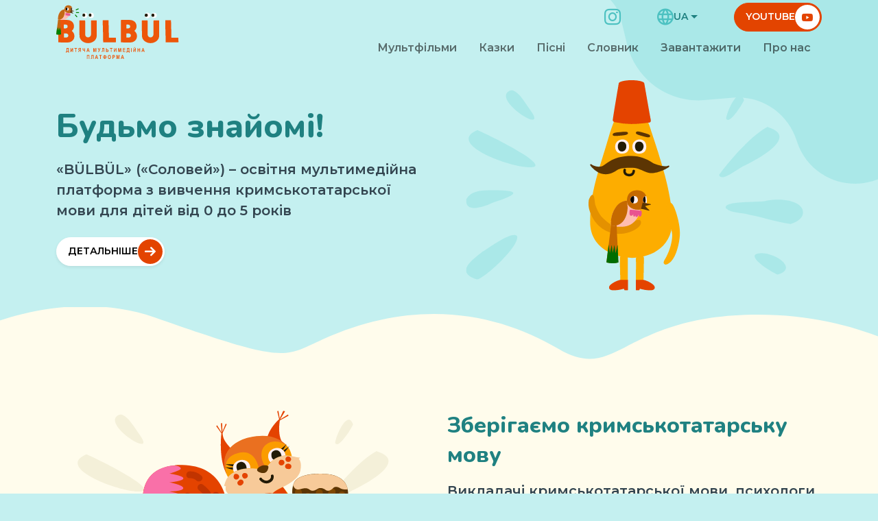

--- FILE ---
content_type: text/html; charset=UTF-8
request_url: https://www.bulbulkids.com.ua/uk
body_size: 6376
content:
<!doctype html>
<html lang="uk">
    <head>
    <meta charset="UTF-8">
<meta name="viewport" content="width=device-width, initial-scale=1, shrink-to-fit=no">
    <title>Мультимедійна платформа для вивчення кримськотатарської мови - Bülbül</title>

<meta property="og:site_name" content="Bulbul">

    <meta property="og:title" content="Мультимедійна платформа для вивчення кримськотатарської мови - Bülbül">
    <meta name="twitter:title" content="Мультимедійна платформа для вивчення кримськотатарської мови - Bülbül">
    <meta name="description" content="Тут представлені мультиплікаційні фільми, пісні, казки, короткий словник та інші матеріали, що дозволяють вивчати кримськотатарську мову дітям з раннього віку.">
    <meta name="og:description" content="Тут представлені мультиплікаційні фільми, пісні, казки, короткий словник та інші матеріали, що дозволяють вивчати кримськотатарську мову дітям з раннього віку.">
    <meta name="twitter:description" content="Тут представлені мультиплікаційні фільми, пісні, казки, короткий словник та інші матеріали, що дозволяють вивчати кримськотатарську мову дітям з раннього віку.">

<meta name="twitter:card" content="summary_large_image">
    <meta property="og:image" content="https://www.bulbulkids.com.ua/themes/raccoondepot-fe-layout-bulbul/assets/media/logo/og-preview.jpg">
    <meta name="twitter:image" content="https://www.bulbulkids.com.ua/themes/raccoondepot-fe-layout-bulbul/assets/media/logo/og-preview.jpg">

<meta name="twitter:image:alt" content="Bulbul">

    <meta property="og:url" content="https://www.bulbulkids.com.ua/">

    <link rel="apple-touch-icon" sizes="180x180" href="https://www.bulbulkids.com.ua/themes/raccoondepot-fe-layout-bulbul/assets/fav/apple-touch-icon.png">
<link rel="icon" type="image/png" sizes="32x32" href="https://www.bulbulkids.com.ua/themes/raccoondepot-fe-layout-bulbul/assets/fav/favicon-32x32.png">
<link rel="icon" type="image/png" sizes="16x16" href="https://www.bulbulkids.com.ua/themes/raccoondepot-fe-layout-bulbul/assets/fav/favicon-16x16.png">
<link rel="manifest" href="https://www.bulbulkids.com.ua/themes/raccoondepot-fe-layout-bulbul/assets/fav/site.webmanifest">
<link rel="mask-icon" href="https://www.bulbulkids.com.ua/themes/raccoondepot-fe-layout-bulbul/assets/fav/safari-pinned-tab.svg" color="#5bbad5">
<meta name="msapplication-TileColor" content="#da532c">
<meta name="theme-color" content="#ffffff">    
    <script defer="defer" src="https://www.bulbulkids.com.ua/themes/raccoondepot-fe-layout-bulbul/assets/js/main.js"></script>
    <link href="https://www.bulbulkids.com.ua/themes/raccoondepot-fe-layout-bulbul/assets/css/main.css" rel="stylesheet">
    </head>    <body>
        <header class="header-main js__header-main">
    <nav class="navbar navbar-main">
        <div class="container">
            <a class="navbar-brand" href="/">
                <img class="img-fluid" src="https://www.bulbulkids.com.ua/themes/raccoondepot-fe-layout-bulbul/assets/media/logo/bulbul-logo-lg.svg" alt="Bulbul">
            </a>
            <button class="navbar-toggler" type="button" data-bs-toggle="collapse"
                    data-bs-target="#navbarSupportedContent" aria-controls="navbarSupportedContent"
                    aria-expanded="false" aria-label="Toggle navigation">
                <span class="navbar-toggler-icon"></span>
            </button>
            <div class="collapse navbar-collapse" id="navbarSupportedContent">
                <div class="navbar-main-grid">
                        <ul class="social navbar-main-social">
                            <li class="social-item">
                <a class="social-link" href="https://instagram.com/bulbul_kids.ua?utm_medium=copy_link">
                    <span class="icon icon-instagram social-icon"></span>
                </a>
            </li>
            </ul>
                    <div class="dropdown navbar-main-lang">
    <button class="btn btn-link dropdown-toggle lang js__lang" type="button" id="lang-menu" data-bs-toggle="dropdown">
        <span class="icon icon-globe lang-icon"></span>
        <span class="lang-code">UA</span>
    </button>
    <ul class="dropdown-menu dropdown-menu-end lang-dropdown" aria-labelledby="lang-menu">
                    <li><a class="dropdown-item lang-item" href="#" hreflang="ct" lang="ct" data-request="onSwitchLocale" data-request-data="locale: 'ct'">QT</a></li>
                    <li><a class="dropdown-item lang-item" href="#" hreflang="uk" lang="uk" data-request="onSwitchLocale" data-request-data="locale: 'uk'">UA</a></li>
                    <li><a class="dropdown-item lang-item" href="#" hreflang="ru" lang="ru" data-request="onSwitchLocale" data-request-data="locale: 'ru'">RU</a></li>
            </ul>
</div>                        <a class="btn cta cta--default navbar-main-cta" href="https://www.youtube.com/channel/UCpTSkD54UPErvQc2tWiQkTQ">
        <span class="cta-name">YouTube</span>
        <span class="icon icon-youtube-screen cta-icon"></span>
    </a>
                        <ul class="navbar-nav navbar-main-nav">
                    <li class="nav-item">
                                                                                                <a
                        class="nav-link "
                         href="https://www.bulbulkids.com.ua/uk/cartoons"                         >
                                                    Мультфільми
                                            </a>
                            </li>
                    <li class="nav-item">
                                                                                                <a
                        class="nav-link "
                         href="https://www.bulbulkids.com.ua/uk/tales"                         >
                                                    Казки
                                            </a>
                            </li>
                    <li class="nav-item">
                                                                                                <a
                        class="nav-link "
                         href="https://www.bulbulkids.com.ua/uk/songs"                         >
                                                    Пісні
                                            </a>
                            </li>
                    <li class="nav-item">
                                                                                                <a
                        class="nav-link "
                         href="https://www.bulbulkids.com.ua/uk/words"                         >
                                                    Словник
                                            </a>
                            </li>
                    <li class="nav-item">
                                                                                                <a
                        class="nav-link "
                         href="https://www.bulbulkids.com.ua/uk/archives"                         >
                                                    Завантажити
                                            </a>
                            </li>
                    <li class="nav-item">
                                                                                                <a
                        class="nav-link "
                         href="https://www.bulbulkids.com.ua/uk/pro-nas"                         >
                                                    Про нас
                                            </a>
                            </li>
        
    </ul>
                </div>
            </div>
        </div>
    </nav>
</header>                                <section class="section section--gs-xl section--intro section--gct-top" style="--section-bg-color:#C4F0F0">
            <div class="container">
                <div class="card card--lg">
    <div class="row card-row card-row--reverse-md">
        <div class="col-12 col-md-6">
                            <div class="ratio ratio-16x9 card-img-wrap--splash">
                    <img class="card-img" src="/storage/app/media/main_page/lil-dude-animated_%20next.svg" alt="">
                </div>
                    </div>
        <div class="col-12 col-md-6">
            <div class="card-body">

                                    <h5 class="card-title">Будьмо знайомі!</h5>
                
                                    <p class="card-text">«BÜLBÜL» («Соловей») – освітня мультимедійна платформа з вивчення кримськотатарської мови для дітей від 0 до 5 років</p>
                
                                    <a class="btn cta cta--inverted" href="/pro-nas" >
                        <span class="cta-name">Детальніше</span>
                        <span class="icon icon-arrow-right cta-icon"></span>
                    </a>
                            </div>
        </div>
    </div>
</div>            </div>
        </section>
        
            <section class="section section--gs-xl section--gct-bottom" style="--section-bg-color:#FFFCEC">
            <div class="container">
                <div class="card card--lg">
                    <div class="row card-row">
                        <div class="col-12 col-md-6">
                                                            <div class="ratio ratio-16x9 card-img-wrap--splash">
                                    <img class="card-img" src="/storage/app/media/main_page/squ-1.svg" alt="">
                                </div>
                                                    </div>
                        <div class="col-12 col-md-6">
                            <div class="card-body">
                                                                    <h5 class="card-title">Зберігаємо кримськотатарську мову</h5>
                                
                                                                    <p class="card-text">Викладачі кримськотатарської мови, психологи, менеджери, представники творчих професій об’єдналися у команду, щоб впоратися із цим надзавданням. Так і з’явився проєкт «BÜLBÜL».</p>
                                
                                                                    <a class="btn cta cta--default" href="/misiya" >
                                        <span class="cta-name">місія проекту</span>
                                        <span class="icon icon-arrow-right cta-icon"></span>
                                    </a>
                                                            </div>
                        </div>
                    </div>
                </div>
            </div>
        </section>
                    <section class="section section--gs-xl section--gct-top" style="--section-bg-color:#C6E58F">
            <div class="container">
                <div class="card card--lg">
                    <div class="row card-row card-row--reverse-md">
                        <div class="col-12 col-md-6">
                                                            <div class="ratio ratio-4x3 card-img-wrap--splash">
                                    <img class="card-img" src="/storage/app/media/main_page/cypress-animation_minify.svg" alt="">
                                </div>
                                                    </div>
                        <div class="col-12 col-md-6">
                            <div class="card-body">
                                                                    <h5 class="card-title">Разом із «BÜLBÜL» навчатися весело й пізнавально!</h5>
                                
                                                                    <p class="card-text">Друзі, ми розпочинаємо транслювати свій канал на YouTube! Підписуйтеся, ставте дзвіночок, щоб не оминути нові навчальні матеріали кримськотатарською мовою.</p>
                                
                                                                    <a class="btn btn-white cta cta--img" href="https://www.youtube.com/channel/UCpTSkD54UPErvQc2tWiQkTQ"  target="_blank" >
                                        <img 
                                            class="img-fluid cta-img" 
                                            src="https://www.bulbulkids.com.ua/themes/raccoondepot-fe-layout-bulbul/assets/media/logo/youtube-logo.svg" 
                                            alt="Підписуйтесь на Youtube">
                                    </a>
                                                            </div>
                        </div>
                    </div>
                </div>
            </div>
        </section>
                    <section class="section section--gs-xl section--cartoons section--gct-top" style="--section-bg-color:#FDF4C6">
            <div class="container">
                                    <h2 class="section-title">Мультфільми кримськотатарською мовою</h2>
                                <div class="row">
                    <div class="col-12 col-md-6">
                        <div class="card">
                                                            <div class="ratio ratio-16x9 card-img-wrap">
                                    <img class="card-img" src="/storage/app/media/multfilm/%20%D1%80%D0%BE%D0%B7%D0%BC%D0%BE%D0%B2%D0%BB%D1%8F%D1%8E%D1%82%D1%8C%20%D1%82%D0%B2%D0%B0%D1%80%D0%B8%D0%BD%D0%B8_.jpg" alt="">
                                </div>
                                                        <div class="card-body">

                                                                    <h5 class="card-title">Як розмовляють тварини?</h5>
                                                                                                    <p class="card-text">Дитина дізнається, які звуки видають різні тварини</p>
                                
                                                                    <a class="stretched-link" target="_blank" href="cartoon/yak-rozmovlyayut-tvarini"></a>
                                
                                                                    <a class="btn cta cta--default" href="/cartoons" >
                                        <span class="cta-name">Всі мультфільми</span>
                                        <span class="icon icon-arrow-right cta-icon"></span>
                                    </a>
                                                            </div>
                        </div>
                    </div>
                    <div class="col-12 col-md-6">
                        <div class="card-grid card-grid--column card-grid--g-xl">
                                                                                                                                                            <div class="card">
                                        <div class="row card-row">
                                            <div class="col-12 col-md-6">
                                                <div class="ratio ratio-16x9">
                                                                                                            <img class="card-img" src="/storage/app/media/multfilm/yak-spravi.jpg" alt="">
                                                                                                    </div>
                                            </div>
                                            <div class="col-12 col-md-6">
                                                <div class="card-body">
                                                                                                            <h5 class="card-title">Привіт! Як справи? </h5>
                                                                                                                                                                <p class="card-text">Мультфільм  знайомить дитину з емоціями</p>
                                                                                                    </div>
                                                                                                    <a class="stretched-link" target="_blank" href="cartoon/privit-yak-spravi"></a>
                                                                                            </div>
                                        </div>
                                    </div>
                                                                                                                                <div class="card">
                                        <div class="row card-row">
                                            <div class="col-12 col-md-6">
                                                <div class="ratio ratio-16x9">
                                                                                                            <img class="card-img" src="/storage/app/media/multfilm/%20%D1%81%D0%B2%D1%96%D1%82.jpg" alt="">
                                                                                                    </div>
                                            </div>
                                            <div class="col-12 col-md-6">
                                                <div class="card-body">
                                                                                                            <h5 class="card-title">Різнобарвний світ</h5>
                                                                                                                                                                <p class="card-text">Мультфільм познайомить глядачів із різними кольорами</p>
                                                                                                    </div>
                                                                                                    <a class="stretched-link" target="_blank" href="cartoon/riznobarvnij-svit"></a>
                                                                                            </div>
                                        </div>
                                    </div>
                                                                                                                                <div class="card">
                                        <div class="row card-row">
                                            <div class="col-12 col-md-6">
                                                <div class="ratio ratio-16x9">
                                                                                                            <img class="card-img" src="/storage/app/media/multfilm/%20%D1%8F%20%D0%B2%D1%96%D0%B4%D1%87%D1%83%D0%B2%D0%B0%D1%8E_.jpg" alt="">
                                                                                                    </div>
                                            </div>
                                            <div class="col-12 col-md-6">
                                                <div class="card-body">
                                                                                                            <h5 class="card-title">Мої відчуття</h5>
                                                                                                                                                                <p class="card-text">Мультфільм про те, які відчуття ми маємо</p>
                                                                                                    </div>
                                                                                                    <a class="stretched-link" target="_blank" href="cartoon/shcho-ya-vidchuvayu"></a>
                                                                                            </div>
                                        </div>
                                    </div>
                                                                                    </div>
                    </div>
                </div>
            </div>
        </section>
    
<section class="section section--gs-xl section--gct-top" style="--section-bg-color:#C4F0F0;--section-contrast-color:#ABE7E7">
    <div class="container">
        <div class="row">
            <div class="col-12 col-md-6">
                                    <h2>Пісні кримськотатарською мовою</h2>
                                <div class="audio-player-list">
                                            <div class="audio-player-wrapper">
                                                            <h5 class="audio-player-title">«Sansarçıq» «Сансарчік&#039;»</h5>
                                                                                        <audio class="audio-player" controls="">
                                                                            <source src="/storage/app/media/songs/ogg/SONG%202%20Sansarciq.ogg" type="audio/ogg">
                                                                                                                <source src="/storage/app/media/songs/mp3/SONG%202%20Sansarciq.mp3" type="audio/mpeg" />
                                                                        Your browser does not support the audio element.
                                </audio>
                                                    </div>
                                            <div class="audio-player-wrapper">
                                                            <h5 class="audio-player-title">«Bir desem…» «Бір десем…»</h5>
                                                                                        <audio class="audio-player" controls="">
                                                                            <source src="/storage/app/media/songs/ogg/SONG%207%20Bir%20desem.ogg" type="audio/ogg">
                                                                                                                <source src="/storage/app/media/songs/mp3/SONG%207%20Bir%20desem.mp3" type="audio/mpeg" />
                                                                        Your browser does not support the audio element.
                                </audio>
                                                    </div>
                                            <div class="audio-player-wrapper">
                                                            <h5 class="audio-player-title">«Baqa» «Бак&#039;а»</h5>
                                                                                        <audio class="audio-player" controls="">
                                                                            <source src="/storage/app/media/songs/ogg/SONG%209%20baka.ogg" type="audio/ogg">
                                                                                                                <source src="/storage/app/media/songs/mp3/SONG%209%20baka.mp3" type="audio/mpeg" />
                                                                        Your browser does not support the audio element.
                                </audio>
                                                    </div>
                                    </div>
                                    <div class="section-footer">
                        <a class="btn cta cta--inverted" href="/uk/songs" >
                            <span class="cta-name">Перейти до розділу</span>
                            <span class="icon icon-arrow-right cta-icon"></span>
                        </a>
                    </div>
                            </div>
            <div class="col-12 col-md-6">
                                    <div class="card">
                        <div class="ratio ratio-16x9 card-img-wrap--splash">
                            <img class="card-img" src="/storage/app/media/main_page/music-dude-animated.svg" alt="">
                        </div>
                    </div>
                            </div>
        </div>
    </div>
</section>

                <section class="section section--gs-xl section--gct-bottom" style="--section-bg-color:#FFFCEC">
            <div class="container">
                                    <h2 class="section-title">Казки Кримського півострова</h2>
                                <div class="row">
                                            <div class="col">
                            <div class="card">
                                <div class="ratio ratio-16x9 card-img-wrap">
                                                                            <img src="/storage/app/media/tales/belka.jpg" class="card-img" alt="">
                                                                    </div>
                                <div class="card-body text-center">

                                                                            <h5 class="card-title">Üç dost (Три друга)</h5>
                                    
                                                                        
                                                                            <a class="btn cta cta--stretched-invisible" href="/tale/uch-dost">
                                            <span class="cta-name">Детальніше</span>
                                            <span class="icon icon-arrow-right cta-icon"></span>
                                        </a>
                                                                    </div>
                            </div>
                        </div>
                                            <div class="col">
                            <div class="card">
                                <div class="ratio ratio-16x9 card-img-wrap">
                                                                            <img src="/storage/app/media/tales/sova.jpg" class="card-img" alt="">
                                                                    </div>
                                <div class="card-body text-center">

                                                                            <h5 class="card-title">Qırmısqanen çegertki (Мураха та коник)</h5>
                                    
                                                                        
                                                                            <a class="btn cta cta--stretched-invisible" href="/tale/qirmisqanen-cegertki">
                                            <span class="cta-name">Детальніше</span>
                                            <span class="icon icon-arrow-right cta-icon"></span>
                                        </a>
                                                                    </div>
                            </div>
                        </div>
                                            <div class="col">
                            <div class="card">
                                <div class="ratio ratio-16x9 card-img-wrap">
                                                                            <img src="/storage/app/media/tales/dom.jpg" class="card-img" alt="">
                                                                    </div>
                                <div class="card-body text-center">

                                                                            <h5 class="card-title">Leylekniñ sesi (Голос лелеки)</h5>
                                    
                                                                        
                                                                            <a class="btn cta cta--stretched-invisible" href="/tale/leyleknin-sesi">
                                            <span class="cta-name">Детальніше</span>
                                            <span class="icon icon-arrow-right cta-icon"></span>
                                        </a>
                                                                    </div>
                            </div>
                        </div>
                                    </div>
                                    <div class="section-footer">
                        <a href="/tales"  class="btn cta cta--default">
                            <span class="cta-name">Усі казки</span>
                            <span class="icon icon-arrow-right cta-icon"></span>
                        </a>
                    </div>
                            </div>
        </section>
                    <section class="section section--gs-xl section--media" style="--section-bg-color:#CACFF6">
            <div class="container"><h2 class="section-title">Завантажуйте матеріали для вивчення кримськотатарської мови</h2>
                <div class="row">
                                            <div class="col">
                            <div class="card">
                                                                    <div class="ratio ratio-16x9 card-img-wrap">
                                        <img class="card-img" src="/storage/app/media/Frame%20220.svg" alt="">
                                    </div>
                                                                                                    <div class="card-body text-center">
                                        <p class="card-text">Макети з малюнками різної тематики</p>
                                    </div>
                                                            </div>
                        </div>
                                            <div class="col">
                            <div class="card">
                                                                    <div class="ratio ratio-16x9 card-img-wrap">
                                        <img class="card-img" src="/storage/app/media/thought%201.svg" alt="">
                                    </div>
                                                                                                    <div class="card-body text-center">
                                        <p class="card-text">Ситуативні картки з текстами та питаннями</p>
                                    </div>
                                                            </div>
                        </div>
                                            <div class="col">
                            <div class="card">
                                                                    <div class="ratio ratio-16x9 card-img-wrap">
                                        <img class="card-img" src="/storage/app/media/palette.svg" alt="">
                                    </div>
                                                                                                    <div class="card-body text-center">
                                        <p class="card-text">Розмальовки</p>
                                    </div>
                                                            </div>
                        </div>
                                            <div class="col">
                            <div class="card">
                                                                    <div class="ratio ratio-16x9 card-img-wrap">
                                        <img class="card-img" src="/storage/app/media/frame-2.svg" alt="">
                                    </div>
                                                                                                    <div class="card-body text-center">
                                        <p class="card-text">Картинки-пазли з героями мультфільмів</p>
                                    </div>
                                                            </div>
                        </div>
                                    </div>
                                    <div class="section-footer">
                        <a href="/archives"  class="btn cta cta--inverted">
                            <span class="cta-name">Детальніше</span>
                            <span class="icon icon-arrow-right cta-icon"></span>
                        </a>
                    </div>
                            </div>
        </section>
            <footer class="footer-main">
    <div class="container">
                                    <div class="row">
                <div class="col-12">
                    <div class="jumbotron-cta js__jumbotron-cta">
                                                    <h2 class="jumbotron-cta-title">Вивчайте слова разом з нашим Словничком</h2>
                                                                            <a href="/words"  class="btn cta cta--default">
                                <span class="cta-name">Перейти</span>
                                <span class="icon icon-arrow-right cta-icon"></span>
                            </a>
                                            </div>
                </div>
            </div>
                <div class="row">
            <div class="col-12 col-md-4">
                <img class="img-fluid footer-main-brand" src="https://www.bulbulkids.com.ua/themes/raccoondepot-fe-layout-bulbul/assets/media/logo/bulbul-logo-md.svg" alt="Bulbul">
            </div>
            <div class="col-12 col-md-4">
            <p>Підписуйтесь на наш YouTube канал!</p>
        <div class="social-wrap footer-main-social">
                    <a class="btn cta cta--default" href="https://www.youtube.com/channel/UCpTSkD54UPErvQc2tWiQkTQ">
                <span class="cta-name">YouTube</span>
                <span class="icon icon-youtube-screen cta-icon"></span>
            </a>
        
                    <ul class="social">
                                                    <li class="social-item">
                        <a class="social-link" href="https://instagram.com/bulbul_kids.ua?utm_medium=copy_link">
                            <span class="icon icon-instagram social-icon"></span>
                        </a>
                    </li>
                            </ul>
            </div>
</div>            <div class="col-12 col-md-4">
    <div class="navbar-footer">
            <ul class="navbar-nav navbar-footer-nav">
                    <li class="nav-item">
                                                        <a
                        class="nav-link"
                         href="https://www.bulbulkids.com.ua/uk/cartoons"                         >
                                                    Мультфільми
                                            </a>
                            </li>
                    <li class="nav-item">
                                                        <a
                        class="nav-link"
                         href="https://www.bulbulkids.com.ua/uk/tales"                         >
                                                    Казки
                                            </a>
                            </li>
                    <li class="nav-item">
                                                        <a
                        class="nav-link"
                         href="https://www.bulbulkids.com.ua/uk/songs"                         >
                                                    Пісні
                                            </a>
                            </li>
            </ul>
            <ul class="navbar-nav navbar-footer-nav">
                <li class="nav-item">
                                            <a
                    class="nav-link"
                     href="https://www.bulbulkids.com.ua/uk/words"                     >
                                            Словник
                                    </a>
                    </li>
                <li class="nav-item">
                                            <a
                    class="nav-link"
                     href="/"                     >
                                            Матеріали
                                    </a>
                    </li>
                <li class="nav-item">
                                            <a
                    class="nav-link"
                     href="https://www.bulbulkids.com.ua/uk/pro-nas"                     >
                                            Про нас
                                    </a>
                    </li>
            </ul>
    </div>
</div>        </div>
        <div class="row">
    <div class="col-12"><p class="copyright">© 2026 Bülbül <br>Designed and developed by&nbsp;
        <a href="https://raccoon-depot.com" target="_blank"> Raccoon Depot</a></p></div>
</div>    </div>
    <svg class="clip-path">
    <clipPath id="cpt" clipPathUnits="objectBoundingBox">
        <path d="M0,0v0.673c0.02-0.197,0.124-1.009,0.224-0.518c0.128,0.623,0.124,0.542,0.163,0.293
			C0.48-0.136,0.559,0.107,0.616,0.577c0.057,0.47,0.061-0.427,0.188-0.461C0.905,0.089,0.975,0.682,1,1V0H0z"/>
    </clipPath>

    <clipPath id="cpb" clipPathUnits="objectBoundingBox">
        <path d="M0.387,0.552C0.48,1.136,0.559,0.893,0.616,0.423c0.057-0.47,0.061,0.427,0.188,0.461C0.905,0.911,0.975,0.318,1,0l0,0H0
    l0,0.327c0.02,0.197,0.124,1.009,0.224,0.517C0.352,0.222,0.348,0.303,0.387,0.552z"/>
    </clipPath>

    <clipPath id="cps" clipPathUnits="objectBoundingBox">
        <path d="M0.113,0.5L0.098,0.409C0.091,0.37,0.074,0.337,0.05,0.316c-0.089-0.078-0.053-0.273,0.052-0.279L0.831,0
    C0.923-0.005,1,0.101,1,0.232v0.669c0,0.058-0.054,0.078-0.074,0.028c-0.01-0.025-0.032-0.035-0.05-0.024L0.749,0.982
    C0.665,1.034,0.567,0.97,0.541,0.845C0.519,0.747,0.453,0.682,0.38,0.691L0.308,0.699C0.217,0.71,0.135,0.625,0.113,0.5z"/>
    </clipPath>

    <clipPath id="cps2" clipPathUnits="objectBoundingBox">
      <path d="M0.039,0.104l0.023,0.138c0.032,0.191,0.155,0.319,0.289,0.303l0.107-0.013
c0.107-0.013,0.206,0.084,0.238,0.234C0.735,0.952,0.876,1.048,1,0.976V0H0C0.019,0.029,0.033,0.065,0.039,0.104z"/>
    </clipPath>

    <clipPath id="cpsp" clipPathUnits="objectBoundingBox">
        <path d="M0.034,0.211C0.075,0.242,0.23,0.38,0.203,0.405C0.164,0.43-0.069,0.288,0.034,0.211z" />
        <path d="M0.033,1C-0.035,0.961,0.019,0.895,0.05,0.852c0.027-0.03,0.09-0.112,0.102-0.08C0.158,0.827,0.055,0.994,0.033,1z" />
        <path d="M0.067,0.529C0.15,0.527,0.173,0.541,0.083,0.592C0.056,0.614-0.004,0.655,0.001,0.576C0.014,0.536,0.04,0.53,0.067,0.529z
            "/>
        <path d="M0.136,0c0.01,0.005,0.023,0.025,0.03,0.043c0.01,0.022,0.017,0.043,0.027,0.068C0.247,0.247,0.063,0.038,0.136,0z" />
        <path d="M0.963,0.707C0.922,0.697,0.882,0.672,0.84,0.658C0.815,0.644,0.791,0.654,0.771,0.624c-0.009-0.044,0.102-0.028,0.12-0.04
            C1.004,0.552,1.032,0.67,0.963,0.707z"/>
        <path d="M0.896,0.196C0.988,0.246,0.87,0.36,0.829,0.397C0.806,0.413,0.758,0.49,0.751,0.447c0.042-0.1,0.101-0.214,0.145-0.254
            C0.896,0.194,0.896,0.195,0.896,0.196z"/>
        <path d="M0.925,0.974c-0.016-0.011-0.08-0.08-0.067-0.105C0.89,0.831,0.997,0.934,0.925,0.974z" />
        <path d="M0.825,0.053C0.822,0.071,0.78,0.188,0.772,0.151C0.773,0.119,0.808-0.029,0.825,0.053z" />
    </clipPath>
</svg></footer>
<div itemscope itemtype="http://schema.org/Organization" style="display: none;">
    <span itemprop="name">Bülbül </span>

    <div itemprop="address" itemscope itemtype="http://schema.org/PostalAddress">Address:<span itemprop="streetAddress">Адреса</span>
                            <span itemprop="postalCode">Контактний індекс</span>
                <span itemprop="addressLocality">Місто, Країна</span>
    </div>
                    Phone:<span itemprop="telephone">Контактнийтелефон</span>
                Email:<span itemprop="email">Контактний email</span>
    </div><script src="https://ajax.googleapis.com/ajax/libs/jquery/3.3.1/jquery.min.js"></script>
<script src="/modules/system/assets/js/framework.js?v=1.1.3"></script>
<script src="/modules/system/assets/js/framework.extras.js?v=1.1.3"></script>
<link rel="stylesheet" property="stylesheet" href="/modules/system/assets/css/framework.extras.css?v=1.1.3">
    <script defer src="https://static.cloudflareinsights.com/beacon.min.js/vcd15cbe7772f49c399c6a5babf22c1241717689176015" integrity="sha512-ZpsOmlRQV6y907TI0dKBHq9Md29nnaEIPlkf84rnaERnq6zvWvPUqr2ft8M1aS28oN72PdrCzSjY4U6VaAw1EQ==" data-cf-beacon='{"version":"2024.11.0","token":"22e2e8ab474a4bc78fe8094fd5857566","r":1,"server_timing":{"name":{"cfCacheStatus":true,"cfEdge":true,"cfExtPri":true,"cfL4":true,"cfOrigin":true,"cfSpeedBrain":true},"location_startswith":null}}' crossorigin="anonymous"></script>
</body>
</html>

--- FILE ---
content_type: text/css
request_url: https://www.bulbulkids.com.ua/themes/raccoondepot-fe-layout-bulbul/assets/css/main.css
body_size: 31062
content:
@import url(https://fonts.googleapis.com/css2?family=Montserrat:wght@600;700&family=Nunito:wght@800&display=swap);.aside{top:calc(var(--hm-height) + 1rem)}.aside-toggler-icon{transition:transform .3s ease;will-change:transform}.aside-toggler[aria-expanded=true] .aside-toggler-icon{transform:rotate(180deg)}.audio-player-grid-header{border-bottom:.25rem solid var(--section-contrast-color,#fff)}.audio-player-grid-header:after{content:none!important}@media (max-width:767.98px){.audio-player-row{background-color:#fff;border-radius:.5rem;grid-template-columns:1fr}.audio-player-row:after{content:none!important}}@media (min-width:768px){.audio-player-row{grid-template-columns:repeat(3,1fr)}}.audio-player-row:after{background-image:repeating-linear-gradient(to right,var(--section-contrast-color,#fff) 0 .75rem,transparent .75rem 1.2rem);content:"";height:.125rem;opacity:.5}.audio-player-wrapper .audio-player{border-color:var(--section-contrast-color,#e34400)!important}@media (max-width:767.98px){.audio-player-wrapper--small:before{content:attr(data-code);width:1.75rem}}@media (max-width:575.98px){.card-grid.card-grid--row{grid-template-columns:repeat(4,1fr)}}@media (min-width:576px){.card-grid.card-grid--row{grid-template-columns:repeat(auto-fit,minmax(15%,1fr))}}@media (max-width:575.98px){.card-grid.card-grid--row .card{grid-column:span 2}.card-grid.card-grid--row .card:nth-child(odd):last-child{grid-column:2/4}}.card-grid.card-grid--row-col-2{grid-template-columns:repeat(2,1fr)}.card-img[src$=jpeg],.card-img[src$=jpg],.card-img[src$=png]{object-fit:cover;object-position:center}.card-img-wrap--splash:after{background-color:var(--section-bg-color);content:"";transform:scale(.9)}.cta-img{height:1.875rem!important}@media (max-width:575.98px){.footer-main .row:not(:first-of-type){--bs-gutter-y:2rem}}.footer-main .jumbotron-cta{margin-top:calc(var(--jc-height)/-2)}.navbar-footer-nav .nav-link:before{content:"\2022"}.header-main{transition:background-color .2s ease;will-change:background-color}.header-main--sticky{background-color:var(--hm-bg-color,#c4f0f0)}.header-main+.section{margin-top:calc(var(--hm-height)*-1);padding-top:calc(var(--hm-height)*1.25)!important}@media (max-width:991.98px){.navbar-main-grid{grid-template-areas:"s l" "nmn nmn" "c c";grid-template-columns:1fr 1fr}}@media (min-width:992px){.navbar-main-grid{grid-template-areas:"s l c" "nmn nmn nmn";grid-template-columns:1fr auto auto}}.navbar-main-social{grid-area:s}.navbar-main-lang{grid-area:l}.navbar-main-nav{grid-area:nmn}.navbar-main-nav .nav-link.active:after{content:""}.navbar-main-cta{grid-area:c}@media (max-width:575.98px){.navbar-main .navbar-brand .img-fluid{max-height:3.75rem}}@media (min-width:576px){.navbar-main .navbar-brand .img-fluid{max-height:5rem}}.lang-dropdown{min-width:unset!important}.page-navigation__item{flex-basis:6.25rem}.section{background-color:var(--section-bg-color,#fff)}@media (max-width:575.98px){.section{--gt-shape-height:8vh;--gt-shape-width:43.75rem}}@media (min-width:576px){.section{--gt-shape-width:93.75rem}}@media (min-width:576px) and (max-width:1199.98px){.section{--gt-shape-height:12vh}}@media (min-width:1200px){.section{--gt-shape-height:15vh}}.section:last-of-type{padding-bottom:calc(var(--jc-height, 1.5rem)/2 + 1rem)!important}.section--gct-bottom,.section--gct-top{margin-bottom:calc(var(--gt-shape-height)*-1)}.section--gct-bottom:after,.section--gct-top:after{background-color:var(--section-bg-color);content:"";height:var(--gt-shape-height);min-width:var(--gt-shape-width,100%);top:1.4375rem;transform:translate3d(-50%,0,0)}.section--gct-bottom+.section,.section--gct-top+.section{padding-top:calc(var(--gt-shape-height)*1.25)!important}.section-title{max-width:40.75rem}:root{--bs-gray-100:#f8f9fa;--bs-gray-200:#e9ecef;--bs-gray-300:#a0a0a0;--bs-gray-400:#ced4da;--bs-gray-500:#adb5bd;--bs-gray-600:#6c757d;--bs-gray-700:#495057;--bs-gray-800:#333;--bs-gray-900:#334550;--bs-primary:#e34400;--bs-white:#fff;--bs-cyan-light:#c4f0f0;--bs-cyan-lighten:#def7ff;--bs-powder-blue:#abe7e7;--bs-ivory:#fcffec;--bs-lemon:#fdf4c6;--bs-lemon-lime:#c6e58f;--bs-lemon-chiffon:#fdf7be;--bs-slate-gray:#c0e7f3;--bs-slate-gray-dark:#334550;--bs-floral:#fffcec;--bs-steel-blue:#cacff6;--bs-sea-green-dark:#c1eec9;--bs-turquoise:#1f8181;--bs-turquoise-medium:#4cc1c1;--bs-dark:#333;--bs-primary-rgb:227,68,0;--bs-cyan-light-rgb:196,240,240;--bs-cyan-lighten-rgb:222,247,255;--bs-powder-blue-rgb:171,231,231;--bs-ivory-rgb:252,255,236;--bs-lemon-rgb:253,244,198;--bs-lemon-lime-rgb:198,229,143;--bs-lemon-chiffon-rgb:253,247,190;--bs-slate-gray-rgb:192,231,243;--bs-slate-gray-dark-rgb:51,69,80;--bs-floral-rgb:255,252,236;--bs-steel-blue-rgb:202,207,246;--bs-sea-green-dark-rgb:193,238,201;--bs-turquoise-rgb:31,129,129;--bs-turquoise-medium-rgb:76,193,193;--bs-dark-rgb:51,51,51;--bs-white-rgb:255,255,255;--bs-black-rgb:0,0,0;--bs-body-color-rgb:51,69,80;--bs-body-bg-rgb:255,255,255;--bs-font-sans-serif:"Montserrat",sans-serif;--bs-font-monospace:SFMono-Regular,Menlo,Monaco,Consolas,"Liberation Mono","Courier New",monospace;--bs-gradient:linear-gradient(180deg,hsla(0,0%,100%,.15),hsla(0,0%,100%,0));--bs-body-font-family:var(--bs-font-sans-serif);--bs-body-font-size:1rem;--bs-body-font-weight:600;--bs-body-line-height:1.5;--bs-body-color:#334550;--bs-body-bg:#fff}*,:after,:before{box-sizing:border-box}@media (prefers-reduced-motion:no-preference){:root{scroll-behavior:smooth}}body{-webkit-text-size-adjust:100%;-webkit-tap-highlight-color:rgba(0,0,0,0);background-color:var(--bs-body-bg);color:var(--bs-body-color);font-family:var(--bs-body-font-family);font-size:var(--bs-body-font-size);font-weight:var(--bs-body-font-weight);line-height:var(--bs-body-line-height);margin:0;text-align:var(--bs-body-text-align)}hr{background-color:currentColor;border:0;color:inherit;margin:1rem 0;opacity:.25}hr:not([size]){height:1px}.h1,.h2,.h3,.h4,.h5,.h6,h1,h2,h3,h4,h5,h6{color:#1f8181;font-family:Nunito,sans-serif;font-weight:800;line-height:1.35;margin-bottom:.5rem;margin-top:0}.h1,h1{font-size:calc(1.425rem + 2.1vw)}@media (min-width:1200px){.h1,h1{font-size:3rem}}.h2,h2{font-size:calc(1.325rem + .9vw)}@media (min-width:1200px){.h2,h2{font-size:2rem}}.h3,h3{font-size:calc(1.3rem + .6vw)}@media (min-width:1200px){.h3,h3{font-size:1.75rem}}.h4,h4{font-size:calc(1.275rem + .3vw)}@media (min-width:1200px){.h4,h4{font-size:1.5rem}}.h5,h5{font-size:1.25rem}.h6,h6{font-size:1rem}p{margin-bottom:1rem;margin-top:0}abbr[data-bs-original-title],abbr[title]{cursor:help;text-decoration:underline dotted;text-decoration-skip-ink:none}address{font-style:normal;line-height:inherit;margin-bottom:1rem}ol,ul{padding-left:2rem}dl,ol,ul{margin-bottom:1rem;margin-top:0}ol ol,ol ul,ul ol,ul ul{margin-bottom:0}dt{font-weight:700}dd{margin-bottom:.5rem;margin-left:0}blockquote{margin:0 0 1rem}b,strong{font-weight:700}.aside-toggler-icon,.small,small{font-size:.875em}.mark,mark{background-color:#fcf8e3;padding:.2em}sub,sup{font-size:.75em;line-height:0;position:relative;vertical-align:baseline}sub{bottom:-.25em}sup{top:-.5em}a{color:#1f8181;text-decoration:underline}a:hover{color:#196767}a:not([href]):not([class]),a:not([href]):not([class]):hover{color:inherit;text-decoration:none}code,kbd,pre,samp{direction:ltr;font-family:var(--bs-font-monospace);font-size:1em;unicode-bidi:bidi-override}pre{display:block;font-size:.875em;margin-bottom:1rem;margin-top:0;overflow:auto}pre code{color:inherit;font-size:inherit;word-break:normal}code{word-wrap:break-word;color:#d63384;font-size:.875em}a>code{color:inherit}kbd{background-color:#334550;border-radius:.2rem;color:#fff;font-size:.875em;padding:.2rem .4rem}kbd kbd{font-size:1em;font-weight:700;padding:0}figure{margin:0 0 1rem}img,svg{vertical-align:middle}table{border-collapse:collapse;caption-side:bottom}caption{color:#a0a0a0;padding-bottom:.5rem;padding-top:.5rem;text-align:left}th{text-align:inherit;text-align:-webkit-match-parent}tbody,td,tfoot,th,thead,tr{border:0 solid;border-color:inherit}label{display:inline-block}button{border-radius:0}button:focus:not(:focus-visible){outline:0}button,input,optgroup,select,textarea{font-family:inherit;font-size:inherit;line-height:inherit;margin:0}button,select{text-transform:none}[role=button]{cursor:pointer}select{word-wrap:normal}select:disabled{opacity:1}[list]::-webkit-calendar-picker-indicator{display:none}[type=button],[type=reset],[type=submit],button{-webkit-appearance:button}[type=button]:not(:disabled),[type=reset]:not(:disabled),[type=submit]:not(:disabled),button:not(:disabled){cursor:pointer}::-moz-focus-inner{border-style:none;padding:0}textarea{resize:vertical}fieldset{border:0;margin:0;min-width:0;padding:0}legend{float:left;font-size:calc(1.275rem + .3vw);line-height:inherit;margin-bottom:.5rem;padding:0;width:100%}@media (min-width:1200px){legend{font-size:1.5rem}}legend+*{clear:left}::-webkit-datetime-edit-day-field,::-webkit-datetime-edit-fields-wrapper,::-webkit-datetime-edit-hour-field,::-webkit-datetime-edit-minute,::-webkit-datetime-edit-month-field,::-webkit-datetime-edit-text,::-webkit-datetime-edit-year-field{padding:0}::-webkit-inner-spin-button{height:auto}[type=search]{-webkit-appearance:textfield;outline-offset:-2px}::-webkit-search-decoration{-webkit-appearance:none}::-webkit-color-swatch-wrapper{padding:0}::file-selector-button{font:inherit}::-webkit-file-upload-button{-webkit-appearance:button;font:inherit}output{display:inline-block}iframe{border:0}summary{cursor:pointer;display:list-item}progress{vertical-align:baseline}[hidden]{display:none!important}.lead{font-size:1.125rem;font-weight:600}.display-1{font-size:calc(1.625rem + 4.5vw);font-weight:300;line-height:1.35}@media (min-width:1200px){.display-1{font-size:5rem}}.display-2{font-size:calc(1.575rem + 3.9vw);font-weight:300;line-height:1.35}@media (min-width:1200px){.display-2{font-size:4.5rem}}.display-3{font-size:calc(1.525rem + 3.3vw);font-weight:300;line-height:1.35}@media (min-width:1200px){.display-3{font-size:4rem}}.display-4{font-size:calc(1.475rem + 2.7vw);font-weight:300;line-height:1.35}@media (min-width:1200px){.display-4{font-size:3.5rem}}.display-5{font-size:calc(1.425rem + 2.1vw);font-weight:300;line-height:1.35}@media (min-width:1200px){.display-5{font-size:3rem}}.display-6{font-size:calc(1.375rem + 1.5vw);font-weight:300;line-height:1.35}@media (min-width:1200px){.display-6{font-size:2.5rem}}.list-inline,.list-unstyled,.social{list-style:none;padding-left:0}.list-inline-item{display:inline-block}.list-inline-item:not(:last-child){margin-right:.5rem}.initialism{font-size:.875em;text-transform:uppercase}.blockquote{font-size:1.25rem;margin-bottom:1rem}.blockquote>:last-child{margin-bottom:0}.blockquote-footer{color:#6c757d;font-size:.875em;margin-bottom:1rem;margin-top:-1rem}.blockquote-footer:before{content:"\2014\00A0"}.img-fluid,.img-thumbnail{height:auto;max-width:100%}.img-thumbnail{background-color:#fff;border:1px solid #a0a0a0;border-radius:.25rem;padding:.25rem}.figure{display:inline-block}.figure-img{line-height:1;margin-bottom:.5rem}.figure-caption{color:#6c757d;font-size:.875em}.container,.container-fluid,.container-lg,.container-md,.container-sm,.container-xl,.container-xxl{margin-left:auto;margin-right:auto;padding-left:var(--bs-gutter-x,.75rem);padding-right:var(--bs-gutter-x,.75rem);width:100%}@media (min-width:576px){.container,.container-sm{max-width:540px}}@media (min-width:768px){.container,.container-md,.container-sm{max-width:720px}}@media (min-width:992px){.container,.container-lg,.container-md,.container-sm{max-width:960px}}@media (min-width:1200px){.container,.container-lg,.container-md,.container-sm,.container-xl{max-width:1140px}}@media (min-width:1400px){.container,.container-lg,.container-md,.container-sm,.container-xl,.container-xxl{max-width:1320px}}.row{--bs-gutter-x:1.5rem;--bs-gutter-y:0;display:flex;flex-wrap:wrap;margin-left:calc(var(--bs-gutter-x)*-.5);margin-right:calc(var(--bs-gutter-x)*-.5);margin-top:calc(var(--bs-gutter-y)*-1)}.row>*{flex-shrink:0;margin-top:var(--bs-gutter-y);max-width:100%;padding-left:calc(var(--bs-gutter-x)*.5);padding-right:calc(var(--bs-gutter-x)*.5);width:100%}.col{flex:1 0 0%}.row-cols-auto>*{flex:0 0 auto;width:auto}.row-cols-1>*{flex:0 0 auto;width:100%}.row-cols-2>*{flex:0 0 auto;width:50%}.row-cols-3>*{flex:0 0 auto;width:33.33333%}.row-cols-4>*{flex:0 0 auto;width:25%}.row-cols-5>*{flex:0 0 auto;width:20%}.row-cols-6>*{flex:0 0 auto;width:16.66667%}.col-auto{flex:0 0 auto;width:auto}.col-1{flex:0 0 auto;width:8.33333%}.col-2{flex:0 0 auto;width:16.66667%}.col-3{flex:0 0 auto;width:25%}.col-4{flex:0 0 auto;width:33.33333%}.col-5{flex:0 0 auto;width:41.66667%}.col-6{flex:0 0 auto;width:50%}.col-7{flex:0 0 auto;width:58.33333%}.col-8{flex:0 0 auto;width:66.66667%}.col-9{flex:0 0 auto;width:75%}.col-10{flex:0 0 auto;width:83.33333%}.col-11{flex:0 0 auto;width:91.66667%}.col-12{flex:0 0 auto;width:100%}.offset-1{margin-left:8.33333%}.offset-2{margin-left:16.66667%}.offset-3{margin-left:25%}.offset-4{margin-left:33.33333%}.offset-5{margin-left:41.66667%}.offset-6{margin-left:50%}.offset-7{margin-left:58.33333%}.offset-8{margin-left:66.66667%}.offset-9{margin-left:75%}.offset-10{margin-left:83.33333%}.offset-11{margin-left:91.66667%}.g-0,.gx-0{--bs-gutter-x:0}.g-0,.gy-0{--bs-gutter-y:0}.g-1,.gx-1{--bs-gutter-x:.25rem}.g-1,.gy-1{--bs-gutter-y:.25rem}.g-2,.gx-2{--bs-gutter-x:.5rem}.g-2,.gy-2{--bs-gutter-y:.5rem}.g-3,.gx-3{--bs-gutter-x:1rem}.g-3,.gy-3{--bs-gutter-y:1rem}.g-4,.gx-4{--bs-gutter-x:1.5rem}.g-4,.gy-4{--bs-gutter-y:1.5rem}.g-5,.gx-5{--bs-gutter-x:3rem}.g-5,.gy-5{--bs-gutter-y:3rem}.g-6,.gx-6{--bs-gutter-x:5rem}.g-6,.gy-6{--bs-gutter-y:5rem}.g-px-2,.gx-px-2{--bs-gutter-x:.125rem}.g-px-2,.gy-px-2{--bs-gutter-y:.125rem}.g-px-10,.gx-px-10{--bs-gutter-x:.625rem}.g-px-10,.gy-px-10{--bs-gutter-y:.625rem}.g-px-30,.gx-px-30{--bs-gutter-x:1.875rem}.g-px-30,.gy-px-30{--bs-gutter-y:1.875rem}.g-px-40,.gx-px-40{--bs-gutter-x:2.5rem}.g-px-40,.gy-px-40{--bs-gutter-y:2.5rem}@media (min-width:576px){.col-sm{flex:1 0 0%}.row-cols-sm-auto>*{flex:0 0 auto;width:auto}.row-cols-sm-1>*{flex:0 0 auto;width:100%}.row-cols-sm-2>*{flex:0 0 auto;width:50%}.row-cols-sm-3>*{flex:0 0 auto;width:33.33333%}.row-cols-sm-4>*{flex:0 0 auto;width:25%}.row-cols-sm-5>*{flex:0 0 auto;width:20%}.row-cols-sm-6>*{flex:0 0 auto;width:16.66667%}.col-sm-auto{flex:0 0 auto;width:auto}.col-sm-1{flex:0 0 auto;width:8.33333%}.col-sm-2{flex:0 0 auto;width:16.66667%}.col-sm-3{flex:0 0 auto;width:25%}.col-sm-4{flex:0 0 auto;width:33.33333%}.col-sm-5{flex:0 0 auto;width:41.66667%}.col-sm-6{flex:0 0 auto;width:50%}.col-sm-7{flex:0 0 auto;width:58.33333%}.col-sm-8{flex:0 0 auto;width:66.66667%}.col-sm-9{flex:0 0 auto;width:75%}.col-sm-10{flex:0 0 auto;width:83.33333%}.col-sm-11{flex:0 0 auto;width:91.66667%}.col-sm-12{flex:0 0 auto;width:100%}.offset-sm-0{margin-left:0}.offset-sm-1{margin-left:8.33333%}.offset-sm-2{margin-left:16.66667%}.offset-sm-3{margin-left:25%}.offset-sm-4{margin-left:33.33333%}.offset-sm-5{margin-left:41.66667%}.offset-sm-6{margin-left:50%}.offset-sm-7{margin-left:58.33333%}.offset-sm-8{margin-left:66.66667%}.offset-sm-9{margin-left:75%}.offset-sm-10{margin-left:83.33333%}.offset-sm-11{margin-left:91.66667%}.g-sm-0,.gx-sm-0{--bs-gutter-x:0}.g-sm-0,.gy-sm-0{--bs-gutter-y:0}.g-sm-1,.gx-sm-1{--bs-gutter-x:.25rem}.g-sm-1,.gy-sm-1{--bs-gutter-y:.25rem}.g-sm-2,.gx-sm-2{--bs-gutter-x:.5rem}.g-sm-2,.gy-sm-2{--bs-gutter-y:.5rem}.g-sm-3,.gx-sm-3{--bs-gutter-x:1rem}.g-sm-3,.gy-sm-3{--bs-gutter-y:1rem}.g-sm-4,.gx-sm-4{--bs-gutter-x:1.5rem}.g-sm-4,.gy-sm-4{--bs-gutter-y:1.5rem}.g-sm-5,.gx-sm-5{--bs-gutter-x:3rem}.g-sm-5,.gy-sm-5{--bs-gutter-y:3rem}.g-sm-6,.gx-sm-6{--bs-gutter-x:5rem}.g-sm-6,.gy-sm-6{--bs-gutter-y:5rem}.g-sm-px-2,.gx-sm-px-2{--bs-gutter-x:.125rem}.g-sm-px-2,.gy-sm-px-2{--bs-gutter-y:.125rem}.g-sm-px-10,.gx-sm-px-10{--bs-gutter-x:.625rem}.g-sm-px-10,.gy-sm-px-10{--bs-gutter-y:.625rem}.g-sm-px-30,.gx-sm-px-30{--bs-gutter-x:1.875rem}.g-sm-px-30,.gy-sm-px-30{--bs-gutter-y:1.875rem}.g-sm-px-40,.gx-sm-px-40{--bs-gutter-x:2.5rem}.g-sm-px-40,.gy-sm-px-40{--bs-gutter-y:2.5rem}}@media (min-width:768px){.col-md{flex:1 0 0%}.row-cols-md-auto>*{flex:0 0 auto;width:auto}.row-cols-md-1>*{flex:0 0 auto;width:100%}.row-cols-md-2>*{flex:0 0 auto;width:50%}.row-cols-md-3>*{flex:0 0 auto;width:33.33333%}.row-cols-md-4>*{flex:0 0 auto;width:25%}.row-cols-md-5>*{flex:0 0 auto;width:20%}.row-cols-md-6>*{flex:0 0 auto;width:16.66667%}.col-md-auto{flex:0 0 auto;width:auto}.col-md-1{flex:0 0 auto;width:8.33333%}.col-md-2{flex:0 0 auto;width:16.66667%}.col-md-3{flex:0 0 auto;width:25%}.col-md-4{flex:0 0 auto;width:33.33333%}.col-md-5{flex:0 0 auto;width:41.66667%}.col-md-6{flex:0 0 auto;width:50%}.col-md-7{flex:0 0 auto;width:58.33333%}.col-md-8{flex:0 0 auto;width:66.66667%}.col-md-9{flex:0 0 auto;width:75%}.col-md-10{flex:0 0 auto;width:83.33333%}.col-md-11{flex:0 0 auto;width:91.66667%}.col-md-12{flex:0 0 auto;width:100%}.offset-md-0{margin-left:0}.offset-md-1{margin-left:8.33333%}.offset-md-2{margin-left:16.66667%}.offset-md-3{margin-left:25%}.offset-md-4{margin-left:33.33333%}.offset-md-5{margin-left:41.66667%}.offset-md-6{margin-left:50%}.offset-md-7{margin-left:58.33333%}.offset-md-8{margin-left:66.66667%}.offset-md-9{margin-left:75%}.offset-md-10{margin-left:83.33333%}.offset-md-11{margin-left:91.66667%}.g-md-0,.gx-md-0{--bs-gutter-x:0}.g-md-0,.gy-md-0{--bs-gutter-y:0}.g-md-1,.gx-md-1{--bs-gutter-x:.25rem}.g-md-1,.gy-md-1{--bs-gutter-y:.25rem}.g-md-2,.gx-md-2{--bs-gutter-x:.5rem}.g-md-2,.gy-md-2{--bs-gutter-y:.5rem}.g-md-3,.gx-md-3{--bs-gutter-x:1rem}.g-md-3,.gy-md-3{--bs-gutter-y:1rem}.g-md-4,.gx-md-4{--bs-gutter-x:1.5rem}.g-md-4,.gy-md-4{--bs-gutter-y:1.5rem}.g-md-5,.gx-md-5{--bs-gutter-x:3rem}.g-md-5,.gy-md-5{--bs-gutter-y:3rem}.g-md-6,.gx-md-6{--bs-gutter-x:5rem}.g-md-6,.gy-md-6{--bs-gutter-y:5rem}.g-md-px-2,.gx-md-px-2{--bs-gutter-x:.125rem}.g-md-px-2,.gy-md-px-2{--bs-gutter-y:.125rem}.g-md-px-10,.gx-md-px-10{--bs-gutter-x:.625rem}.g-md-px-10,.gy-md-px-10{--bs-gutter-y:.625rem}.g-md-px-30,.gx-md-px-30{--bs-gutter-x:1.875rem}.g-md-px-30,.gy-md-px-30{--bs-gutter-y:1.875rem}.g-md-px-40,.gx-md-px-40{--bs-gutter-x:2.5rem}.g-md-px-40,.gy-md-px-40{--bs-gutter-y:2.5rem}}@media (min-width:992px){.col-lg{flex:1 0 0%}.row-cols-lg-auto>*{flex:0 0 auto;width:auto}.row-cols-lg-1>*{flex:0 0 auto;width:100%}.row-cols-lg-2>*{flex:0 0 auto;width:50%}.row-cols-lg-3>*{flex:0 0 auto;width:33.33333%}.row-cols-lg-4>*{flex:0 0 auto;width:25%}.row-cols-lg-5>*{flex:0 0 auto;width:20%}.row-cols-lg-6>*{flex:0 0 auto;width:16.66667%}.col-lg-auto{flex:0 0 auto;width:auto}.col-lg-1{flex:0 0 auto;width:8.33333%}.col-lg-2{flex:0 0 auto;width:16.66667%}.col-lg-3{flex:0 0 auto;width:25%}.col-lg-4{flex:0 0 auto;width:33.33333%}.col-lg-5{flex:0 0 auto;width:41.66667%}.col-lg-6{flex:0 0 auto;width:50%}.col-lg-7{flex:0 0 auto;width:58.33333%}.col-lg-8{flex:0 0 auto;width:66.66667%}.col-lg-9{flex:0 0 auto;width:75%}.col-lg-10{flex:0 0 auto;width:83.33333%}.col-lg-11{flex:0 0 auto;width:91.66667%}.col-lg-12{flex:0 0 auto;width:100%}.offset-lg-0{margin-left:0}.offset-lg-1{margin-left:8.33333%}.offset-lg-2{margin-left:16.66667%}.offset-lg-3{margin-left:25%}.offset-lg-4{margin-left:33.33333%}.offset-lg-5{margin-left:41.66667%}.offset-lg-6{margin-left:50%}.offset-lg-7{margin-left:58.33333%}.offset-lg-8{margin-left:66.66667%}.offset-lg-9{margin-left:75%}.offset-lg-10{margin-left:83.33333%}.offset-lg-11{margin-left:91.66667%}.g-lg-0,.gx-lg-0{--bs-gutter-x:0}.g-lg-0,.gy-lg-0{--bs-gutter-y:0}.g-lg-1,.gx-lg-1{--bs-gutter-x:.25rem}.g-lg-1,.gy-lg-1{--bs-gutter-y:.25rem}.g-lg-2,.gx-lg-2{--bs-gutter-x:.5rem}.g-lg-2,.gy-lg-2{--bs-gutter-y:.5rem}.g-lg-3,.gx-lg-3{--bs-gutter-x:1rem}.g-lg-3,.gy-lg-3{--bs-gutter-y:1rem}.g-lg-4,.gx-lg-4{--bs-gutter-x:1.5rem}.g-lg-4,.gy-lg-4{--bs-gutter-y:1.5rem}.g-lg-5,.gx-lg-5{--bs-gutter-x:3rem}.g-lg-5,.gy-lg-5{--bs-gutter-y:3rem}.g-lg-6,.gx-lg-6{--bs-gutter-x:5rem}.g-lg-6,.gy-lg-6{--bs-gutter-y:5rem}.g-lg-px-2,.gx-lg-px-2{--bs-gutter-x:.125rem}.g-lg-px-2,.gy-lg-px-2{--bs-gutter-y:.125rem}.g-lg-px-10,.gx-lg-px-10{--bs-gutter-x:.625rem}.g-lg-px-10,.gy-lg-px-10{--bs-gutter-y:.625rem}.g-lg-px-30,.gx-lg-px-30{--bs-gutter-x:1.875rem}.g-lg-px-30,.gy-lg-px-30{--bs-gutter-y:1.875rem}.g-lg-px-40,.gx-lg-px-40{--bs-gutter-x:2.5rem}.g-lg-px-40,.gy-lg-px-40{--bs-gutter-y:2.5rem}}@media (min-width:1200px){.col-xl{flex:1 0 0%}.row-cols-xl-auto>*{flex:0 0 auto;width:auto}.row-cols-xl-1>*{flex:0 0 auto;width:100%}.row-cols-xl-2>*{flex:0 0 auto;width:50%}.row-cols-xl-3>*{flex:0 0 auto;width:33.33333%}.row-cols-xl-4>*{flex:0 0 auto;width:25%}.row-cols-xl-5>*{flex:0 0 auto;width:20%}.row-cols-xl-6>*{flex:0 0 auto;width:16.66667%}.col-xl-auto{flex:0 0 auto;width:auto}.col-xl-1{flex:0 0 auto;width:8.33333%}.col-xl-2{flex:0 0 auto;width:16.66667%}.col-xl-3{flex:0 0 auto;width:25%}.col-xl-4{flex:0 0 auto;width:33.33333%}.col-xl-5{flex:0 0 auto;width:41.66667%}.col-xl-6{flex:0 0 auto;width:50%}.col-xl-7{flex:0 0 auto;width:58.33333%}.col-xl-8{flex:0 0 auto;width:66.66667%}.col-xl-9{flex:0 0 auto;width:75%}.col-xl-10{flex:0 0 auto;width:83.33333%}.col-xl-11{flex:0 0 auto;width:91.66667%}.col-xl-12{flex:0 0 auto;width:100%}.offset-xl-0{margin-left:0}.offset-xl-1{margin-left:8.33333%}.offset-xl-2{margin-left:16.66667%}.offset-xl-3{margin-left:25%}.offset-xl-4{margin-left:33.33333%}.offset-xl-5{margin-left:41.66667%}.offset-xl-6{margin-left:50%}.offset-xl-7{margin-left:58.33333%}.offset-xl-8{margin-left:66.66667%}.offset-xl-9{margin-left:75%}.offset-xl-10{margin-left:83.33333%}.offset-xl-11{margin-left:91.66667%}.g-xl-0,.gx-xl-0{--bs-gutter-x:0}.g-xl-0,.gy-xl-0{--bs-gutter-y:0}.g-xl-1,.gx-xl-1{--bs-gutter-x:.25rem}.g-xl-1,.gy-xl-1{--bs-gutter-y:.25rem}.g-xl-2,.gx-xl-2{--bs-gutter-x:.5rem}.g-xl-2,.gy-xl-2{--bs-gutter-y:.5rem}.g-xl-3,.gx-xl-3{--bs-gutter-x:1rem}.g-xl-3,.gy-xl-3{--bs-gutter-y:1rem}.g-xl-4,.gx-xl-4{--bs-gutter-x:1.5rem}.g-xl-4,.gy-xl-4{--bs-gutter-y:1.5rem}.g-xl-5,.gx-xl-5{--bs-gutter-x:3rem}.g-xl-5,.gy-xl-5{--bs-gutter-y:3rem}.g-xl-6,.gx-xl-6{--bs-gutter-x:5rem}.g-xl-6,.gy-xl-6{--bs-gutter-y:5rem}.g-xl-px-2,.gx-xl-px-2{--bs-gutter-x:.125rem}.g-xl-px-2,.gy-xl-px-2{--bs-gutter-y:.125rem}.g-xl-px-10,.gx-xl-px-10{--bs-gutter-x:.625rem}.g-xl-px-10,.gy-xl-px-10{--bs-gutter-y:.625rem}.g-xl-px-30,.gx-xl-px-30{--bs-gutter-x:1.875rem}.g-xl-px-30,.gy-xl-px-30{--bs-gutter-y:1.875rem}.g-xl-px-40,.gx-xl-px-40{--bs-gutter-x:2.5rem}.g-xl-px-40,.gy-xl-px-40{--bs-gutter-y:2.5rem}}@media (min-width:1400px){.col-xxl{flex:1 0 0%}.row-cols-xxl-auto>*{flex:0 0 auto;width:auto}.row-cols-xxl-1>*{flex:0 0 auto;width:100%}.row-cols-xxl-2>*{flex:0 0 auto;width:50%}.row-cols-xxl-3>*{flex:0 0 auto;width:33.33333%}.row-cols-xxl-4>*{flex:0 0 auto;width:25%}.row-cols-xxl-5>*{flex:0 0 auto;width:20%}.row-cols-xxl-6>*{flex:0 0 auto;width:16.66667%}.col-xxl-auto{flex:0 0 auto;width:auto}.col-xxl-1{flex:0 0 auto;width:8.33333%}.col-xxl-2{flex:0 0 auto;width:16.66667%}.col-xxl-3{flex:0 0 auto;width:25%}.col-xxl-4{flex:0 0 auto;width:33.33333%}.col-xxl-5{flex:0 0 auto;width:41.66667%}.col-xxl-6{flex:0 0 auto;width:50%}.col-xxl-7{flex:0 0 auto;width:58.33333%}.col-xxl-8{flex:0 0 auto;width:66.66667%}.col-xxl-9{flex:0 0 auto;width:75%}.col-xxl-10{flex:0 0 auto;width:83.33333%}.col-xxl-11{flex:0 0 auto;width:91.66667%}.col-xxl-12{flex:0 0 auto;width:100%}.offset-xxl-0{margin-left:0}.offset-xxl-1{margin-left:8.33333%}.offset-xxl-2{margin-left:16.66667%}.offset-xxl-3{margin-left:25%}.offset-xxl-4{margin-left:33.33333%}.offset-xxl-5{margin-left:41.66667%}.offset-xxl-6{margin-left:50%}.offset-xxl-7{margin-left:58.33333%}.offset-xxl-8{margin-left:66.66667%}.offset-xxl-9{margin-left:75%}.offset-xxl-10{margin-left:83.33333%}.offset-xxl-11{margin-left:91.66667%}.g-xxl-0,.gx-xxl-0{--bs-gutter-x:0}.g-xxl-0,.gy-xxl-0{--bs-gutter-y:0}.g-xxl-1,.gx-xxl-1{--bs-gutter-x:.25rem}.g-xxl-1,.gy-xxl-1{--bs-gutter-y:.25rem}.g-xxl-2,.gx-xxl-2{--bs-gutter-x:.5rem}.g-xxl-2,.gy-xxl-2{--bs-gutter-y:.5rem}.g-xxl-3,.gx-xxl-3{--bs-gutter-x:1rem}.g-xxl-3,.gy-xxl-3{--bs-gutter-y:1rem}.g-xxl-4,.gx-xxl-4{--bs-gutter-x:1.5rem}.g-xxl-4,.gy-xxl-4{--bs-gutter-y:1.5rem}.g-xxl-5,.gx-xxl-5{--bs-gutter-x:3rem}.g-xxl-5,.gy-xxl-5{--bs-gutter-y:3rem}.g-xxl-6,.gx-xxl-6{--bs-gutter-x:5rem}.g-xxl-6,.gy-xxl-6{--bs-gutter-y:5rem}.g-xxl-px-2,.gx-xxl-px-2{--bs-gutter-x:.125rem}.g-xxl-px-2,.gy-xxl-px-2{--bs-gutter-y:.125rem}.g-xxl-px-10,.gx-xxl-px-10{--bs-gutter-x:.625rem}.g-xxl-px-10,.gy-xxl-px-10{--bs-gutter-y:.625rem}.g-xxl-px-30,.gx-xxl-px-30{--bs-gutter-x:1.875rem}.g-xxl-px-30,.gy-xxl-px-30{--bs-gutter-y:1.875rem}.g-xxl-px-40,.gx-xxl-px-40{--bs-gutter-x:2.5rem}.g-xxl-px-40,.gy-xxl-px-40{--bs-gutter-y:2.5rem}}.form-label{margin-bottom:.5rem}.col-form-label{font-size:inherit;line-height:1.5;margin-bottom:0;padding-bottom:calc(.375rem + 1px);padding-top:calc(.375rem + 1px)}.col-form-label-lg{font-size:1.25rem;padding-bottom:calc(.5rem + 1px);padding-top:calc(.5rem + 1px)}.col-form-label-sm{font-size:.875rem;padding-bottom:calc(.25rem + 1px);padding-top:calc(.25rem + 1px)}.form-text{color:#a0a0a0;font-size:.875em;margin-top:.25rem}.form-control{appearance:none;background-clip:padding-box;background-color:#fff;border:1px solid #ced4da;border-radius:.25rem;color:#334550;display:block;font-size:1rem;font-weight:600;line-height:1.5;padding:.375rem .75rem;transition:border-color .15s ease-in-out,box-shadow .15s ease-in-out;width:100%}@media (prefers-reduced-motion:reduce){.form-control{transition:none}}.form-control[type=file]{overflow:hidden}.form-control[type=file]:not(:disabled):not([readonly]){cursor:pointer}.form-control:focus{background-color:#fff;border-color:#f1a280;box-shadow:0 0 0 .25rem rgba(227,68,0,.25);color:#334550;outline:0}.form-control::-webkit-date-and-time-value{height:1.5em}.form-control::placeholder{color:#6c757d;opacity:1}.form-control:disabled,.form-control[readonly]{background-color:#e9ecef;opacity:1}.form-control::file-selector-button{background-color:#e9ecef;border:0 solid;border-color:inherit;border-inline-end-width:1px;border-radius:0;color:#334550;margin:-.375rem -.75rem;margin-inline-end:.75rem;padding:.375rem .75rem;pointer-events:none;transition:color .15s ease-in-out,background-color .15s ease-in-out,border-color .15s ease-in-out,box-shadow .15s ease-in-out}@media (prefers-reduced-motion:reduce){.form-control::file-selector-button{transition:none}}.form-control:hover:not(:disabled):not([readonly])::file-selector-button{background-color:#dde0e3}.form-control::-webkit-file-upload-button{background-color:#e9ecef;border:0 solid;border-color:inherit;border-inline-end-width:1px;border-radius:0;color:#334550;margin:-.375rem -.75rem;margin-inline-end:.75rem;padding:.375rem .75rem;pointer-events:none;transition:color .15s ease-in-out,background-color .15s ease-in-out,border-color .15s ease-in-out,box-shadow .15s ease-in-out}@media (prefers-reduced-motion:reduce){.form-control::-webkit-file-upload-button{transition:none}}.form-control:hover:not(:disabled):not([readonly])::-webkit-file-upload-button{background-color:#dde0e3}.form-control-plaintext{background-color:transparent;border:solid transparent;border-width:1px 0;color:#334550;display:block;line-height:1.5;margin-bottom:0;padding:.375rem 0;width:100%}.form-control-plaintext.form-control-lg,.form-control-plaintext.form-control-sm{padding-left:0;padding-right:0}.form-control-sm{border-radius:.2rem;font-size:.875rem;min-height:calc(1.5em + .5rem + 2px);padding:.25rem .5rem}.form-control-sm::file-selector-button{margin:-.25rem -.5rem;margin-inline-end:.5rem;padding:.25rem .5rem}.form-control-sm::-webkit-file-upload-button{margin:-.25rem -.5rem;margin-inline-end:.5rem;padding:.25rem .5rem}.form-control-lg{border-radius:.75rem;font-size:1.25rem;min-height:calc(1.5em + 1rem + 2px);padding:.5rem 1rem}.form-control-lg::file-selector-button{margin:-.5rem -1rem;margin-inline-end:1rem;padding:.5rem 1rem}.form-control-lg::-webkit-file-upload-button{margin:-.5rem -1rem;margin-inline-end:1rem;padding:.5rem 1rem}textarea.form-control{min-height:calc(1.5em + .75rem + 2px)}textarea.form-control-sm{min-height:calc(1.5em + .5rem + 2px)}textarea.form-control-lg{min-height:calc(1.5em + 1rem + 2px)}.form-control-color{height:auto;padding:.375rem;width:3rem}.form-control-color:not(:disabled):not([readonly]){cursor:pointer}.form-control-color::-moz-color-swatch{border-radius:.25rem;height:1.5em}.form-control-color::-webkit-color-swatch{border-radius:.25rem;height:1.5em}.form-select{-moz-padding-start:calc(.75rem - 3px);appearance:none;background-color:#fff;background-image:url("data:image/svg+xml;charset=utf-8,%3Csvg xmlns='http://www.w3.org/2000/svg' viewBox='0 0 16 16'%3E%3Cpath fill='none' stroke='%23333' stroke-linecap='round' stroke-linejoin='round' stroke-width='2' d='m2 5 6 6 6-6'/%3E%3C/svg%3E");background-position:right .75rem center;background-repeat:no-repeat;background-size:16px 12px;border:1px solid #ced4da;border-radius:.25rem;color:#334550;display:block;font-size:1rem;font-weight:600;line-height:1.5;padding:.375rem 2.25rem .375rem .75rem;transition:border-color .15s ease-in-out,box-shadow .15s ease-in-out;width:100%}@media (prefers-reduced-motion:reduce){.form-select{transition:none}}.form-select:focus{border-color:#f1a280;box-shadow:0 0 0 .25rem rgba(227,68,0,.25);outline:0}.form-select[multiple],.form-select[size]:not([size="1"]){background-image:none;padding-right:.75rem}.form-select:disabled{background-color:#e9ecef}.form-select:-moz-focusring{color:transparent;text-shadow:0 0 0 #334550}.form-select-sm{border-radius:.2rem;font-size:.875rem;padding-bottom:.25rem;padding-left:.5rem;padding-top:.25rem}.form-select-lg{border-radius:.75rem;font-size:1.25rem;padding-bottom:.5rem;padding-left:1rem;padding-top:.5rem}.form-check{display:block;margin-bottom:.125rem;min-height:1.5rem;padding-left:1.5em}.form-check .form-check-input{float:left;margin-left:-1.5em}.form-check-input{appearance:none;background-color:#fff;background-position:50%;background-repeat:no-repeat;background-size:contain;border:1px solid rgba(0,0,0,.25);color-adjust:exact;height:1em;margin-top:.25em;vertical-align:top;width:1em}.form-check-input[type=checkbox]{border-radius:.25em}.form-check-input[type=radio]{border-radius:50%}.form-check-input:active{filter:brightness(90%)}.form-check-input:focus{border-color:#f1a280;box-shadow:0 0 0 .25rem rgba(227,68,0,.25);outline:0}.form-check-input:checked{background-color:#e34400;border-color:#e34400}.form-check-input:checked[type=checkbox]{background-image:url("data:image/svg+xml;charset=utf-8,%3Csvg xmlns='http://www.w3.org/2000/svg' viewBox='0 0 20 20'%3E%3Cpath fill='none' stroke='%23fff' stroke-linecap='round' stroke-linejoin='round' stroke-width='3' d='m6 10 3 3 6-6'/%3E%3C/svg%3E")}.form-check-input:checked[type=radio]{background-image:url("data:image/svg+xml;charset=utf-8,%3Csvg xmlns='http://www.w3.org/2000/svg' viewBox='-4 -4 8 8'%3E%3Ccircle r='2' fill='%23fff'/%3E%3C/svg%3E")}.form-check-input[type=checkbox]:indeterminate{background-color:#e34400;background-image:url("data:image/svg+xml;charset=utf-8,%3Csvg xmlns='http://www.w3.org/2000/svg' viewBox='0 0 20 20'%3E%3Cpath fill='none' stroke='%23fff' stroke-linecap='round' stroke-linejoin='round' stroke-width='3' d='M6 10h8'/%3E%3C/svg%3E");border-color:#e34400}.form-check-input:disabled{filter:none;opacity:.5;pointer-events:none}.form-check-input:disabled~.form-check-label,.form-check-input[disabled]~.form-check-label{opacity:.5}.form-switch{padding-left:2.5em}.form-switch .form-check-input{background-image:url("data:image/svg+xml;charset=utf-8,%3Csvg xmlns='http://www.w3.org/2000/svg' viewBox='-4 -4 8 8'%3E%3Ccircle r='3' fill='rgba(0,0,0,0.25)'/%3E%3C/svg%3E");background-position:0;border-radius:2em;margin-left:-2.5em;transition:background-position .15s ease-in-out;width:2em}@media (prefers-reduced-motion:reduce){.form-switch .form-check-input{transition:none}}.form-switch .form-check-input:focus{background-image:url("data:image/svg+xml;charset=utf-8,%3Csvg xmlns='http://www.w3.org/2000/svg' viewBox='-4 -4 8 8'%3E%3Ccircle r='3' fill='%23f1a280'/%3E%3C/svg%3E")}.form-switch .form-check-input:checked{background-image:url("data:image/svg+xml;charset=utf-8,%3Csvg xmlns='http://www.w3.org/2000/svg' viewBox='-4 -4 8 8'%3E%3Ccircle r='3' fill='%23fff'/%3E%3C/svg%3E");background-position:100%}.form-check-inline{display:inline-block;margin-right:1rem}.btn-check{clip:rect(0,0,0,0);pointer-events:none;position:absolute}.btn-check:disabled+.btn,.btn-check:disabled+.carousel-btn,.btn-check[disabled]+.btn,.btn-check[disabled]+.carousel-btn{filter:none;opacity:.65;pointer-events:none}.form-range{appearance:none;background-color:transparent;height:1.5rem;padding:0;width:100%}.form-range:focus{outline:0}.form-range:focus::-webkit-slider-thumb{box-shadow:0 0 0 1px #fff,0 0 0 .25rem rgba(227,68,0,.25)}.form-range:focus::-moz-range-thumb{box-shadow:0 0 0 1px #fff,0 0 0 .25rem rgba(227,68,0,.25)}.form-range::-moz-focus-outer{border:0}.form-range::-webkit-slider-thumb{appearance:none;background-color:#e34400;border:0;border-radius:1rem;height:1rem;margin-top:-.25rem;transition:background-color .15s ease-in-out,border-color .15s ease-in-out,box-shadow .15s ease-in-out;width:1rem}@media (prefers-reduced-motion:reduce){.form-range::-webkit-slider-thumb{transition:none}}.form-range::-webkit-slider-thumb:active{background-color:#f7c7b3}.form-range::-webkit-slider-runnable-track{background-color:#a0a0a0;border-color:transparent;border-radius:1rem;color:transparent;cursor:pointer;height:.5rem;width:100%}.form-range::-moz-range-thumb{appearance:none;background-color:#e34400;border:0;border-radius:1rem;height:1rem;transition:background-color .15s ease-in-out,border-color .15s ease-in-out,box-shadow .15s ease-in-out;width:1rem}@media (prefers-reduced-motion:reduce){.form-range::-moz-range-thumb{transition:none}}.form-range::-moz-range-thumb:active{background-color:#f7c7b3}.form-range::-moz-range-track{background-color:#a0a0a0;border-color:transparent;border-radius:1rem;color:transparent;cursor:pointer;height:.5rem;width:100%}.form-range:disabled{pointer-events:none}.form-range:disabled::-webkit-slider-thumb{background-color:#adb5bd}.form-range:disabled::-moz-range-thumb{background-color:#adb5bd}.form-floating{position:relative}.form-floating>.form-control,.form-floating>.form-select{height:calc(3.5rem + 2px);line-height:1.25}.form-floating>label{border:1px solid transparent;height:100%;left:0;padding:1rem .75rem;pointer-events:none;position:absolute;top:0;transform-origin:0 0;transition:opacity .1s ease-in-out,transform .1s ease-in-out}@media (prefers-reduced-motion:reduce){.form-floating>label{transition:none}}.form-floating>.form-control{padding:1rem .75rem}.form-floating>.form-control::placeholder{color:transparent}.form-floating>.form-control:focus,.form-floating>.form-control:not(:placeholder-shown){padding-bottom:.625rem;padding-top:1.625rem}.form-floating>.form-control:-webkit-autofill{padding-bottom:.625rem;padding-top:1.625rem}.form-floating>.form-select{padding-bottom:.625rem;padding-top:1.625rem}.form-floating>.form-control:focus~label,.form-floating>.form-control:not(:placeholder-shown)~label,.form-floating>.form-select~label{opacity:.65;transform:scale(.85) translateY(-.5rem) translateX(.15rem)}.form-floating>.form-control:-webkit-autofill~label{opacity:.65;transform:scale(.85) translateY(-.5rem) translateX(.15rem)}.input-group{align-items:stretch;display:flex;flex-wrap:wrap;position:relative;width:100%}.input-group>.form-control,.input-group>.form-select{flex:1 1 auto;min-width:0;position:relative;width:1%}.input-group>.form-control:focus,.input-group>.form-select:focus{z-index:3}.input-group .btn,.input-group .carousel-btn{position:relative;z-index:2}.input-group .btn:focus,.input-group .carousel-btn:focus{z-index:3}.input-group-text{align-items:center;background-color:#e9ecef;border:1px solid #ced4da;border-radius:.25rem;color:#334550;display:flex;font-size:1rem;font-weight:600;line-height:1.5;padding:.375rem .75rem;text-align:center;white-space:nowrap}.input-group-lg>.btn,.input-group-lg>.carousel-btn,.input-group-lg>.form-control,.input-group-lg>.form-select,.input-group-lg>.input-group-text{border-radius:.75rem;font-size:1.25rem;padding:.5rem 1rem}.input-group-sm>.btn,.input-group-sm>.carousel-btn,.input-group-sm>.form-control,.input-group-sm>.form-select,.input-group-sm>.input-group-text{border-radius:.2rem;font-size:.875rem;padding:.25rem .5rem}.input-group-lg>.form-select,.input-group-sm>.form-select{padding-right:3rem}.input-group.has-validation>.dropdown-toggle:nth-last-child(n+4),.input-group.has-validation>:nth-last-child(n+3):not(.dropdown-toggle):not(.dropdown-menu),.input-group:not(.has-validation)>.dropdown-toggle:nth-last-child(n+3),.input-group:not(.has-validation)>:not(:last-child):not(.dropdown-toggle):not(.dropdown-menu){border-bottom-right-radius:0;border-top-right-radius:0}.input-group>:not(:first-child):not(.dropdown-menu):not(.valid-tooltip):not(.valid-feedback):not(.invalid-tooltip):not(.invalid-feedback){border-bottom-left-radius:0;border-top-left-radius:0;margin-left:-1px}.valid-feedback{color:#198754;display:none;font-size:.875em;margin-top:.25rem;width:100%}.valid-tooltip{background-color:rgba(25,135,84,.9);border-radius:.25rem;color:#fff;display:none;font-size:.875rem;margin-top:.1rem;max-width:100%;padding:.25rem .5rem;position:absolute;top:100%;z-index:5}.is-valid~.valid-feedback,.is-valid~.valid-tooltip,.was-validated :valid~.valid-feedback,.was-validated :valid~.valid-tooltip{display:block}.form-control.is-valid,.was-validated .form-control:valid{background-image:url("data:image/svg+xml;charset=utf-8,%3Csvg xmlns='http://www.w3.org/2000/svg' viewBox='0 0 8 8'%3E%3Cpath fill='%23198754' d='M2.3 6.73.6 4.53c-.4-1.04.46-1.4 1.1-.8l1.1 1.4 3.4-3.8c.6-.63 1.6-.27 1.2.7l-4 4.6c-.43.5-.8.4-1.1.1z'/%3E%3C/svg%3E");background-position:right calc(.375em + .1875rem) center;background-repeat:no-repeat;background-size:calc(.75em + .375rem) calc(.75em + .375rem);border-color:#198754;padding-right:calc(1.5em + .75rem)}.form-control.is-valid:focus,.was-validated .form-control:valid:focus{border-color:#198754;box-shadow:0 0 0 .25rem rgba(25,135,84,.25)}.was-validated textarea.form-control:valid,textarea.form-control.is-valid{background-position:top calc(.375em + .1875rem) right calc(.375em + .1875rem);padding-right:calc(1.5em + .75rem)}.form-select.is-valid,.was-validated .form-select:valid{border-color:#198754}.form-select.is-valid:not([multiple]):not([size]),.form-select.is-valid:not([multiple])[size="1"],.was-validated .form-select:valid:not([multiple]):not([size]),.was-validated .form-select:valid:not([multiple])[size="1"]{background-image:url("data:image/svg+xml;charset=utf-8,%3Csvg xmlns='http://www.w3.org/2000/svg' viewBox='0 0 16 16'%3E%3Cpath fill='none' stroke='%23333' stroke-linecap='round' stroke-linejoin='round' stroke-width='2' d='m2 5 6 6 6-6'/%3E%3C/svg%3E"),url("data:image/svg+xml;charset=utf-8,%3Csvg xmlns='http://www.w3.org/2000/svg' viewBox='0 0 8 8'%3E%3Cpath fill='%23198754' d='M2.3 6.73.6 4.53c-.4-1.04.46-1.4 1.1-.8l1.1 1.4 3.4-3.8c.6-.63 1.6-.27 1.2.7l-4 4.6c-.43.5-.8.4-1.1.1z'/%3E%3C/svg%3E");background-position:right .75rem center,center right 2.25rem;background-size:16px 12px,calc(.75em + .375rem) calc(.75em + .375rem);padding-right:4.125rem}.form-select.is-valid:focus,.was-validated .form-select:valid:focus{border-color:#198754;box-shadow:0 0 0 .25rem rgba(25,135,84,.25)}.form-check-input.is-valid,.was-validated .form-check-input:valid{border-color:#198754}.form-check-input.is-valid:checked,.was-validated .form-check-input:valid:checked{background-color:#198754}.form-check-input.is-valid:focus,.was-validated .form-check-input:valid:focus{box-shadow:0 0 0 .25rem rgba(25,135,84,.25)}.form-check-input.is-valid~.form-check-label,.was-validated .form-check-input:valid~.form-check-label{color:#198754}.form-check-inline .form-check-input~.valid-feedback{margin-left:.5em}.input-group .form-control.is-valid,.input-group .form-select.is-valid,.was-validated .input-group .form-control:valid,.was-validated .input-group .form-select:valid{z-index:1}.input-group .form-control.is-valid:focus,.input-group .form-select.is-valid:focus,.was-validated .input-group .form-control:valid:focus,.was-validated .input-group .form-select:valid:focus{z-index:3}.invalid-feedback{color:#e34400;display:none;font-size:.875em;margin-top:.25rem;width:100%}.invalid-tooltip{background-color:rgba(227,68,0,.9);border-radius:.25rem;color:#fff;display:none;font-size:.875rem;margin-top:.1rem;max-width:100%;padding:.25rem .5rem;position:absolute;top:100%;z-index:5}.is-invalid~.invalid-feedback,.is-invalid~.invalid-tooltip,.was-validated :invalid~.invalid-feedback,.was-validated :invalid~.invalid-tooltip{display:block}.form-control.is-invalid,.was-validated .form-control:invalid{background-image:url("data:image/svg+xml;charset=utf-8,%3Csvg xmlns='http://www.w3.org/2000/svg' width='12' height='12' fill='none' stroke='%23E34400'%3E%3Ccircle cx='6' cy='6' r='4.5'/%3E%3Cpath stroke-linejoin='round' d='M5.8 3.6h.4L6 6.5z'/%3E%3Ccircle cx='6' cy='8.2' r='.6' fill='%23E34400' stroke='none'/%3E%3C/svg%3E");background-position:right calc(.375em + .1875rem) center;background-repeat:no-repeat;background-size:calc(.75em + .375rem) calc(.75em + .375rem);border-color:#e34400;padding-right:calc(1.5em + .75rem)}.form-control.is-invalid:focus,.was-validated .form-control:invalid:focus{border-color:#e34400;box-shadow:0 0 0 .25rem rgba(227,68,0,.25)}.was-validated textarea.form-control:invalid,textarea.form-control.is-invalid{background-position:top calc(.375em + .1875rem) right calc(.375em + .1875rem);padding-right:calc(1.5em + .75rem)}.form-select.is-invalid,.was-validated .form-select:invalid{border-color:#e34400}.form-select.is-invalid:not([multiple]):not([size]),.form-select.is-invalid:not([multiple])[size="1"],.was-validated .form-select:invalid:not([multiple]):not([size]),.was-validated .form-select:invalid:not([multiple])[size="1"]{background-image:url("data:image/svg+xml;charset=utf-8,%3Csvg xmlns='http://www.w3.org/2000/svg' viewBox='0 0 16 16'%3E%3Cpath fill='none' stroke='%23333' stroke-linecap='round' stroke-linejoin='round' stroke-width='2' d='m2 5 6 6 6-6'/%3E%3C/svg%3E"),url("data:image/svg+xml;charset=utf-8,%3Csvg xmlns='http://www.w3.org/2000/svg' width='12' height='12' fill='none' stroke='%23E34400'%3E%3Ccircle cx='6' cy='6' r='4.5'/%3E%3Cpath stroke-linejoin='round' d='M5.8 3.6h.4L6 6.5z'/%3E%3Ccircle cx='6' cy='8.2' r='.6' fill='%23E34400' stroke='none'/%3E%3C/svg%3E");background-position:right .75rem center,center right 2.25rem;background-size:16px 12px,calc(.75em + .375rem) calc(.75em + .375rem);padding-right:4.125rem}.form-select.is-invalid:focus,.was-validated .form-select:invalid:focus{border-color:#e34400;box-shadow:0 0 0 .25rem rgba(227,68,0,.25)}.form-check-input.is-invalid,.was-validated .form-check-input:invalid{border-color:#e34400}.form-check-input.is-invalid:checked,.was-validated .form-check-input:invalid:checked{background-color:#e34400}.form-check-input.is-invalid:focus,.was-validated .form-check-input:invalid:focus{box-shadow:0 0 0 .25rem rgba(227,68,0,.25)}.form-check-input.is-invalid~.form-check-label,.was-validated .form-check-input:invalid~.form-check-label{color:#e34400}.form-check-inline .form-check-input~.invalid-feedback{margin-left:.5em}.input-group .form-control.is-invalid,.input-group .form-select.is-invalid,.was-validated .input-group .form-control:invalid,.was-validated .input-group .form-select:invalid{z-index:2}.input-group .form-control.is-invalid:focus,.input-group .form-select.is-invalid:focus,.was-validated .input-group .form-control:invalid:focus,.was-validated .input-group .form-select:invalid:focus{z-index:3}.btn,.carousel-btn{background-color:transparent;border:1px solid transparent;border-radius:.25rem;color:#334550;cursor:pointer;display:inline-block;font-size:1rem;font-weight:600;line-height:1.5;padding:.375rem .75rem;text-align:center;text-decoration:none;transition:color .15s ease-in-out,background-color .15s ease-in-out,border-color .15s ease-in-out,box-shadow .15s ease-in-out;user-select:none;vertical-align:middle}@media (prefers-reduced-motion:reduce){.btn,.carousel-btn{transition:none}}.btn:hover,.carousel-btn:hover{color:#334550}.btn-check:focus+.btn,.btn-check:focus+.carousel-btn,.btn:focus,.carousel-btn:focus{box-shadow:0 0 0 .25rem rgba(227,68,0,.25);outline:0}.btn.disabled,.btn:disabled,.carousel-btn:disabled,.disabled.carousel-btn,fieldset:disabled .btn,fieldset:disabled .carousel-btn{opacity:.65;pointer-events:none}.btn-primary,.cta--default{background-color:#e34400;border-color:#e34400;color:#fff}.btn-primary:hover,.cta--default:hover{background-color:#c13a00;border-color:#b63600;color:#fff}.btn-check:focus+.btn-primary,.btn-check:focus+.cta--default,.btn-primary:focus,.cta--default:focus{background-color:#c13a00;border-color:#b63600;box-shadow:0 0 0 .25rem rgba(231,96,38,.5);color:#fff}.active.cta--default,.btn-check:active+.btn-primary,.btn-check:active+.cta--default,.btn-check:checked+.btn-primary,.btn-check:checked+.cta--default,.btn-primary.active,.btn-primary:active,.cta--default:active,.show>.btn-primary.dropdown-toggle,.show>.dropdown-toggle.cta--default{background-color:#b63600;border-color:#a30;color:#fff}.active.cta--default:focus,.btn-check:active+.btn-primary:focus,.btn-check:active+.cta--default:focus,.btn-check:checked+.btn-primary:focus,.btn-check:checked+.cta--default:focus,.btn-primary.active:focus,.btn-primary:active:focus,.cta--default:active:focus,.show>.btn-primary.dropdown-toggle:focus,.show>.dropdown-toggle.cta--default:focus{box-shadow:0 0 0 .25rem rgba(231,96,38,.5)}.btn-primary.disabled,.btn-primary:disabled,.cta--default:disabled,.disabled.cta--default{background-color:#e34400;border-color:#e34400;color:#fff}.btn-white,.btn-white:hover,.cta--inverted,.cta--inverted:hover{background-color:#fff;border-color:#fff;color:#000}.btn-check:focus+.btn-white,.btn-check:focus+.cta--inverted,.btn-white:focus,.cta--inverted:focus{background-color:#fff;border-color:#fff;box-shadow:0 0 0 .25rem hsla(0,0%,85%,.5);color:#000}.active.cta--inverted,.btn-check:active+.btn-white,.btn-check:active+.cta--inverted,.btn-check:checked+.btn-white,.btn-check:checked+.cta--inverted,.btn-white.active,.btn-white:active,.cta--inverted:active,.show>.btn-white.dropdown-toggle,.show>.dropdown-toggle.cta--inverted{background-color:#fff;border-color:#fff;color:#000}.active.cta--inverted:focus,.btn-check:active+.btn-white:focus,.btn-check:active+.cta--inverted:focus,.btn-check:checked+.btn-white:focus,.btn-check:checked+.cta--inverted:focus,.btn-white.active:focus,.btn-white:active:focus,.cta--inverted:active:focus,.show>.btn-white.dropdown-toggle:focus,.show>.dropdown-toggle.cta--inverted:focus{box-shadow:0 0 0 .25rem hsla(0,0%,85%,.5)}.btn-white.disabled,.btn-white:disabled,.cta--inverted:disabled,.disabled.cta--inverted{background-color:#fff;border-color:#fff;color:#000}.btn-cyan-light{background-color:#c4f0f0;border-color:#c4f0f0;color:#000}.btn-check:focus+.btn-cyan-light,.btn-cyan-light:focus,.btn-cyan-light:hover{background-color:#cdf2f2;border-color:#caf2f2;color:#000}.btn-check:focus+.btn-cyan-light,.btn-cyan-light:focus{box-shadow:0 0 0 .25rem rgba(167,204,204,.5)}.btn-check:active+.btn-cyan-light,.btn-check:checked+.btn-cyan-light,.btn-cyan-light.active,.btn-cyan-light:active,.show>.btn-cyan-light.dropdown-toggle{background-color:#d0f3f3;border-color:#caf2f2;color:#000}.btn-check:active+.btn-cyan-light:focus,.btn-check:checked+.btn-cyan-light:focus,.btn-cyan-light.active:focus,.btn-cyan-light:active:focus,.show>.btn-cyan-light.dropdown-toggle:focus{box-shadow:0 0 0 .25rem rgba(167,204,204,.5)}.btn-cyan-light.disabled,.btn-cyan-light:disabled{background-color:#c4f0f0;border-color:#c4f0f0;color:#000}.btn-cyan-lighten{background-color:#def7ff;border-color:#def7ff;color:#000}.btn-cyan-lighten:hover{background-color:#e3f8ff;border-color:#e1f8ff;color:#000}.btn-check:focus+.btn-cyan-lighten,.btn-cyan-lighten:focus{background-color:#e3f8ff;border-color:#e1f8ff;box-shadow:0 0 0 .25rem rgba(189,210,217,.5);color:#000}.btn-check:active+.btn-cyan-lighten,.btn-check:checked+.btn-cyan-lighten,.btn-cyan-lighten.active,.btn-cyan-lighten:active,.show>.btn-cyan-lighten.dropdown-toggle{background-color:#e5f9ff;border-color:#e1f8ff;color:#000}.btn-check:active+.btn-cyan-lighten:focus,.btn-check:checked+.btn-cyan-lighten:focus,.btn-cyan-lighten.active:focus,.btn-cyan-lighten:active:focus,.show>.btn-cyan-lighten.dropdown-toggle:focus{box-shadow:0 0 0 .25rem rgba(189,210,217,.5)}.btn-cyan-lighten.disabled,.btn-cyan-lighten:disabled{background-color:#def7ff;border-color:#def7ff;color:#000}.btn-powder-blue{background-color:#abe7e7;border-color:#abe7e7;color:#000}.btn-powder-blue:hover{background-color:#b8ebeb;border-color:#b3e9e9;color:#000}.btn-check:focus+.btn-powder-blue,.btn-powder-blue:focus{background-color:#b8ebeb;border-color:#b3e9e9;box-shadow:0 0 0 .25rem rgba(145,196,196,.5);color:#000}.btn-check:active+.btn-powder-blue,.btn-check:checked+.btn-powder-blue,.btn-powder-blue.active,.btn-powder-blue:active,.show>.btn-powder-blue.dropdown-toggle{background-color:#bcecec;border-color:#b3e9e9;color:#000}.btn-check:active+.btn-powder-blue:focus,.btn-check:checked+.btn-powder-blue:focus,.btn-powder-blue.active:focus,.btn-powder-blue:active:focus,.show>.btn-powder-blue.dropdown-toggle:focus{box-shadow:0 0 0 .25rem rgba(145,196,196,.5)}.btn-powder-blue.disabled,.btn-powder-blue:disabled{background-color:#abe7e7;border-color:#abe7e7;color:#000}.btn-ivory{background-color:#fcffec;border-color:#fcffec;color:#000}.btn-check:focus+.btn-ivory,.btn-ivory:focus,.btn-ivory:hover{background-color:#fcffef;border-color:#fcffee;color:#000}.btn-check:focus+.btn-ivory,.btn-ivory:focus{box-shadow:0 0 0 .25rem hsla(71,17%,82%,.5)}.btn-check:active+.btn-ivory,.btn-check:checked+.btn-ivory,.btn-ivory.active,.btn-ivory:active,.show>.btn-ivory.dropdown-toggle{background-color:#fdfff0;border-color:#fcffee;color:#000}.btn-check:active+.btn-ivory:focus,.btn-check:checked+.btn-ivory:focus,.btn-ivory.active:focus,.btn-ivory:active:focus,.show>.btn-ivory.dropdown-toggle:focus{box-shadow:0 0 0 .25rem hsla(71,17%,82%,.5)}.btn-ivory.disabled,.btn-ivory:disabled{background-color:#fcffec;border-color:#fcffec;color:#000}.btn-lemon{background-color:#fdf4c6;border-color:#fdf4c6;color:#000}.btn-check:focus+.btn-lemon,.btn-lemon:focus,.btn-lemon:hover{background-color:#fdf6cf;border-color:#fdf5cc;color:#000}.btn-check:focus+.btn-lemon,.btn-lemon:focus{box-shadow:0 0 0 .25rem hsla(50,37%,75%,.5)}.btn-check:active+.btn-lemon,.btn-check:checked+.btn-lemon,.btn-lemon.active,.btn-lemon:active,.show>.btn-lemon.dropdown-toggle{background-color:#fdf6d1;border-color:#fdf5cc;color:#000}.btn-check:active+.btn-lemon:focus,.btn-check:checked+.btn-lemon:focus,.btn-lemon.active:focus,.btn-lemon:active:focus,.show>.btn-lemon.dropdown-toggle:focus{box-shadow:0 0 0 .25rem hsla(50,37%,75%,.5)}.btn-lemon.disabled,.btn-lemon:disabled{background-color:#fdf4c6;border-color:#fdf4c6;color:#000}.btn-lemon-lime{background-color:#c6e58f;border-color:#c6e58f;color:#000}.btn-check:focus+.btn-lemon-lime,.btn-lemon-lime:focus,.btn-lemon-lime:hover{background-color:#cfe9a0;border-color:#cce89a;color:#000}.btn-check:focus+.btn-lemon-lime,.btn-lemon-lime:focus{box-shadow:0 0 0 .25rem hsla(82,38%,62%,.5)}.btn-check:active+.btn-lemon-lime,.btn-check:checked+.btn-lemon-lime,.btn-lemon-lime.active,.btn-lemon-lime:active,.show>.btn-lemon-lime.dropdown-toggle{background-color:#d1eaa5;border-color:#cce89a;color:#000}.btn-check:active+.btn-lemon-lime:focus,.btn-check:checked+.btn-lemon-lime:focus,.btn-lemon-lime.active:focus,.btn-lemon-lime:active:focus,.show>.btn-lemon-lime.dropdown-toggle:focus{box-shadow:0 0 0 .25rem hsla(82,38%,62%,.5)}.btn-lemon-lime.disabled,.btn-lemon-lime:disabled{background-color:#c6e58f;border-color:#c6e58f;color:#000}.btn-lemon-chiffon{background-color:#fdf7be;border-color:#fdf7be;color:#000}.btn-lemon-chiffon:hover{background-color:#fdf8c8;border-color:#fdf8c5;color:#000}.btn-check:focus+.btn-lemon-chiffon,.btn-lemon-chiffon:focus{background-color:#fdf8c8;border-color:#fdf8c5;box-shadow:0 0 0 .25rem hsla(54,40%,74%,.5);color:#000}.btn-check:active+.btn-lemon-chiffon,.btn-check:checked+.btn-lemon-chiffon,.btn-lemon-chiffon.active,.btn-lemon-chiffon:active,.show>.btn-lemon-chiffon.dropdown-toggle{background-color:#fdf9cb;border-color:#fdf8c5;color:#000}.btn-check:active+.btn-lemon-chiffon:focus,.btn-check:checked+.btn-lemon-chiffon:focus,.btn-lemon-chiffon.active:focus,.btn-lemon-chiffon:active:focus,.show>.btn-lemon-chiffon.dropdown-toggle:focus{box-shadow:0 0 0 .25rem hsla(54,40%,74%,.5)}.btn-lemon-chiffon.disabled,.btn-lemon-chiffon:disabled{background-color:#fdf7be;border-color:#fdf7be;color:#000}.btn-slate-gray{background-color:#c0e7f3;border-color:#c0e7f3;color:#000}.btn-check:focus+.btn-slate-gray,.btn-slate-gray:focus,.btn-slate-gray:hover{background-color:#c9ebf5;border-color:#c6e9f4;color:#000}.btn-check:focus+.btn-slate-gray,.btn-slate-gray:focus{box-shadow:0 0 0 .25rem rgba(163,196,207,.5)}.btn-check:active+.btn-slate-gray,.btn-check:checked+.btn-slate-gray,.btn-slate-gray.active,.btn-slate-gray:active,.show>.btn-slate-gray.dropdown-toggle{background-color:#cdecf5;border-color:#c6e9f4;color:#000}.btn-check:active+.btn-slate-gray:focus,.btn-check:checked+.btn-slate-gray:focus,.btn-slate-gray.active:focus,.btn-slate-gray:active:focus,.show>.btn-slate-gray.dropdown-toggle:focus{box-shadow:0 0 0 .25rem rgba(163,196,207,.5)}.btn-slate-gray.disabled,.btn-slate-gray:disabled{background-color:#c0e7f3;border-color:#c0e7f3;color:#000}.btn-slate-gray-dark{background-color:#334550;border-color:#334550;color:#fff}.btn-slate-gray-dark:hover{background-color:#2b3b44;border-color:#293740;color:#fff}.btn-check:focus+.btn-slate-gray-dark,.btn-slate-gray-dark:focus{background-color:#2b3b44;border-color:#293740;box-shadow:0 0 0 .25rem rgba(82,97,106,.5);color:#fff}.btn-check:active+.btn-slate-gray-dark,.btn-check:checked+.btn-slate-gray-dark,.btn-slate-gray-dark.active,.btn-slate-gray-dark:active,.show>.btn-slate-gray-dark.dropdown-toggle{background-color:#293740;border-color:#26343c;color:#fff}.btn-check:active+.btn-slate-gray-dark:focus,.btn-check:checked+.btn-slate-gray-dark:focus,.btn-slate-gray-dark.active:focus,.btn-slate-gray-dark:active:focus,.show>.btn-slate-gray-dark.dropdown-toggle:focus{box-shadow:0 0 0 .25rem rgba(82,97,106,.5)}.btn-slate-gray-dark.disabled,.btn-slate-gray-dark:disabled{background-color:#334550;border-color:#334550;color:#fff}.btn-floral{background-color:#fffcec;border-color:#fffcec;color:#000}.btn-check:focus+.btn-floral,.btn-floral:focus,.btn-floral:hover{background-color:#fffcef;border-color:#fffcee;color:#000}.btn-check:focus+.btn-floral,.btn-floral:focus{box-shadow:0 0 0 .25rem hsla(49,17%,82%,.5)}.btn-check:active+.btn-floral,.btn-check:checked+.btn-floral,.btn-floral.active,.btn-floral:active,.show>.btn-floral.dropdown-toggle{background-color:#fffdf0;border-color:#fffcee;color:#000}.btn-check:active+.btn-floral:focus,.btn-check:checked+.btn-floral:focus,.btn-floral.active:focus,.btn-floral:active:focus,.show>.btn-floral.dropdown-toggle:focus{box-shadow:0 0 0 .25rem hsla(49,17%,82%,.5)}.btn-floral.disabled,.btn-floral:disabled{background-color:#fffcec;border-color:#fffcec;color:#000}.btn-steel-blue{background-color:#cacff6;border-color:#cacff6;color:#000}.btn-check:focus+.btn-steel-blue,.btn-steel-blue:focus,.btn-steel-blue:hover{background-color:#d2d6f7;border-color:#cfd4f7;color:#000}.btn-check:focus+.btn-steel-blue,.btn-steel-blue:focus{box-shadow:0 0 0 .25rem rgba(172,176,209,.5)}.btn-check:active+.btn-steel-blue,.btn-check:checked+.btn-steel-blue,.btn-steel-blue.active,.btn-steel-blue:active,.show>.btn-steel-blue.dropdown-toggle{background-color:#d5d9f8;border-color:#cfd4f7;color:#000}.btn-check:active+.btn-steel-blue:focus,.btn-check:checked+.btn-steel-blue:focus,.btn-steel-blue.active:focus,.btn-steel-blue:active:focus,.show>.btn-steel-blue.dropdown-toggle:focus{box-shadow:0 0 0 .25rem rgba(172,176,209,.5)}.btn-steel-blue.disabled,.btn-steel-blue:disabled{background-color:#cacff6;border-color:#cacff6;color:#000}.btn-sea-green-dark{background-color:#c1eec9;border-color:#c1eec9;color:#000}.btn-sea-green-dark:hover{background-color:#caf1d1;border-color:#c7f0ce;color:#000}.btn-check:focus+.btn-sea-green-dark,.btn-sea-green-dark:focus{background-color:#caf1d1;border-color:#c7f0ce;box-shadow:0 0 0 .25rem rgba(164,202,171,.5);color:#000}.btn-check:active+.btn-sea-green-dark,.btn-check:checked+.btn-sea-green-dark,.btn-sea-green-dark.active,.btn-sea-green-dark:active,.show>.btn-sea-green-dark.dropdown-toggle{background-color:#cdf1d4;border-color:#c7f0ce;color:#000}.btn-check:active+.btn-sea-green-dark:focus,.btn-check:checked+.btn-sea-green-dark:focus,.btn-sea-green-dark.active:focus,.btn-sea-green-dark:active:focus,.show>.btn-sea-green-dark.dropdown-toggle:focus{box-shadow:0 0 0 .25rem rgba(164,202,171,.5)}.btn-sea-green-dark.disabled,.btn-sea-green-dark:disabled{background-color:#c1eec9;border-color:#c1eec9;color:#000}.btn-turquoise{background-color:#1f8181;border-color:#1f8181;color:#fff}.btn-check:focus+.btn-turquoise,.btn-turquoise:focus,.btn-turquoise:hover{background-color:#1a6e6e;border-color:#196767;color:#fff}.btn-check:focus+.btn-turquoise,.btn-turquoise:focus{box-shadow:0 0 0 .25rem rgba(65,148,148,.5)}.btn-check:active+.btn-turquoise,.btn-check:checked+.btn-turquoise,.btn-turquoise.active,.btn-turquoise:active,.show>.btn-turquoise.dropdown-toggle{background-color:#196767;border-color:#176161;color:#fff}.btn-check:active+.btn-turquoise:focus,.btn-check:checked+.btn-turquoise:focus,.btn-turquoise.active:focus,.btn-turquoise:active:focus,.show>.btn-turquoise.dropdown-toggle:focus{box-shadow:0 0 0 .25rem rgba(65,148,148,.5)}.btn-turquoise.disabled,.btn-turquoise:disabled{background-color:#1f8181;border-color:#1f8181;color:#fff}.btn-turquoise-medium{background-color:#4cc1c1;border-color:#4cc1c1;color:#000}.btn-turquoise-medium:hover{background-color:#67caca;border-color:#5ec7c7;color:#000}.btn-check:focus+.btn-turquoise-medium,.btn-turquoise-medium:focus{background-color:#67caca;border-color:#5ec7c7;box-shadow:0 0 0 .25rem rgba(65,164,164,.5);color:#000}.btn-check:active+.btn-turquoise-medium,.btn-check:checked+.btn-turquoise-medium,.btn-turquoise-medium.active,.btn-turquoise-medium:active,.show>.btn-turquoise-medium.dropdown-toggle{background-color:#70cdcd;border-color:#5ec7c7;color:#000}.btn-check:active+.btn-turquoise-medium:focus,.btn-check:checked+.btn-turquoise-medium:focus,.btn-turquoise-medium.active:focus,.btn-turquoise-medium:active:focus,.show>.btn-turquoise-medium.dropdown-toggle:focus{box-shadow:0 0 0 .25rem rgba(65,164,164,.5)}.btn-turquoise-medium.disabled,.btn-turquoise-medium:disabled{background-color:#4cc1c1;border-color:#4cc1c1;color:#000}.btn-dark{background-color:#333;border-color:#333;color:#fff}.btn-check:focus+.btn-dark,.btn-dark:focus,.btn-dark:hover{background-color:#2b2b2b;border-color:#292929;color:#fff}.btn-check:focus+.btn-dark,.btn-dark:focus{box-shadow:0 0 0 .25rem rgba(82,82,82,.5)}.btn-check:active+.btn-dark,.btn-check:checked+.btn-dark,.btn-dark.active,.btn-dark:active,.show>.btn-dark.dropdown-toggle{background-color:#292929;border-color:#262626;color:#fff}.btn-check:active+.btn-dark:focus,.btn-check:checked+.btn-dark:focus,.btn-dark.active:focus,.btn-dark:active:focus,.show>.btn-dark.dropdown-toggle:focus{box-shadow:0 0 0 .25rem rgba(82,82,82,.5)}.btn-dark.disabled,.btn-dark:disabled{background-color:#333;border-color:#333;color:#fff}.btn-outline-primary{border-color:#e34400;color:#e34400}.btn-outline-primary:hover{background-color:#e34400;border-color:#e34400;color:#fff}.btn-check:focus+.btn-outline-primary,.btn-outline-primary:focus{box-shadow:0 0 0 .25rem rgba(227,68,0,.5)}.btn-check:active+.btn-outline-primary,.btn-check:checked+.btn-outline-primary,.btn-outline-primary.active,.btn-outline-primary.dropdown-toggle.show,.btn-outline-primary:active{background-color:#e34400;border-color:#e34400;color:#fff}.btn-check:active+.btn-outline-primary:focus,.btn-check:checked+.btn-outline-primary:focus,.btn-outline-primary.active:focus,.btn-outline-primary.dropdown-toggle.show:focus,.btn-outline-primary:active:focus{box-shadow:0 0 0 .25rem rgba(227,68,0,.5)}.btn-outline-primary.disabled,.btn-outline-primary:disabled{background-color:transparent;color:#e34400}.btn-outline-white{border-color:#fff;color:#fff}.btn-outline-white:hover{background-color:#fff;border-color:#fff;color:#000}.btn-check:focus+.btn-outline-white,.btn-outline-white:focus{box-shadow:0 0 0 .25rem hsla(0,0%,100%,.5)}.btn-check:active+.btn-outline-white,.btn-check:checked+.btn-outline-white,.btn-outline-white.active,.btn-outline-white.dropdown-toggle.show,.btn-outline-white:active{background-color:#fff;border-color:#fff;color:#000}.btn-check:active+.btn-outline-white:focus,.btn-check:checked+.btn-outline-white:focus,.btn-outline-white.active:focus,.btn-outline-white.dropdown-toggle.show:focus,.btn-outline-white:active:focus{box-shadow:0 0 0 .25rem hsla(0,0%,100%,.5)}.btn-outline-white.disabled,.btn-outline-white:disabled{background-color:transparent;color:#fff}.btn-outline-cyan-light{border-color:#c4f0f0;color:#c4f0f0}.btn-outline-cyan-light:hover{background-color:#c4f0f0;border-color:#c4f0f0;color:#000}.btn-check:focus+.btn-outline-cyan-light,.btn-outline-cyan-light:focus{box-shadow:0 0 0 .25rem rgba(196,240,240,.5)}.btn-check:active+.btn-outline-cyan-light,.btn-check:checked+.btn-outline-cyan-light,.btn-outline-cyan-light.active,.btn-outline-cyan-light.dropdown-toggle.show,.btn-outline-cyan-light:active{background-color:#c4f0f0;border-color:#c4f0f0;color:#000}.btn-check:active+.btn-outline-cyan-light:focus,.btn-check:checked+.btn-outline-cyan-light:focus,.btn-outline-cyan-light.active:focus,.btn-outline-cyan-light.dropdown-toggle.show:focus,.btn-outline-cyan-light:active:focus{box-shadow:0 0 0 .25rem rgba(196,240,240,.5)}.btn-outline-cyan-light.disabled,.btn-outline-cyan-light:disabled{background-color:transparent;color:#c4f0f0}.btn-outline-cyan-lighten{border-color:#def7ff;color:#def7ff}.btn-outline-cyan-lighten:hover{background-color:#def7ff;border-color:#def7ff;color:#000}.btn-check:focus+.btn-outline-cyan-lighten,.btn-outline-cyan-lighten:focus{box-shadow:0 0 0 .25rem rgba(222,247,255,.5)}.btn-check:active+.btn-outline-cyan-lighten,.btn-check:checked+.btn-outline-cyan-lighten,.btn-outline-cyan-lighten.active,.btn-outline-cyan-lighten.dropdown-toggle.show,.btn-outline-cyan-lighten:active{background-color:#def7ff;border-color:#def7ff;color:#000}.btn-check:active+.btn-outline-cyan-lighten:focus,.btn-check:checked+.btn-outline-cyan-lighten:focus,.btn-outline-cyan-lighten.active:focus,.btn-outline-cyan-lighten.dropdown-toggle.show:focus,.btn-outline-cyan-lighten:active:focus{box-shadow:0 0 0 .25rem rgba(222,247,255,.5)}.btn-outline-cyan-lighten.disabled,.btn-outline-cyan-lighten:disabled{background-color:transparent;color:#def7ff}.btn-outline-powder-blue{border-color:#abe7e7;color:#abe7e7}.btn-outline-powder-blue:hover{background-color:#abe7e7;border-color:#abe7e7;color:#000}.btn-check:focus+.btn-outline-powder-blue,.btn-outline-powder-blue:focus{box-shadow:0 0 0 .25rem rgba(171,231,231,.5)}.btn-check:active+.btn-outline-powder-blue,.btn-check:checked+.btn-outline-powder-blue,.btn-outline-powder-blue.active,.btn-outline-powder-blue.dropdown-toggle.show,.btn-outline-powder-blue:active{background-color:#abe7e7;border-color:#abe7e7;color:#000}.btn-check:active+.btn-outline-powder-blue:focus,.btn-check:checked+.btn-outline-powder-blue:focus,.btn-outline-powder-blue.active:focus,.btn-outline-powder-blue.dropdown-toggle.show:focus,.btn-outline-powder-blue:active:focus{box-shadow:0 0 0 .25rem rgba(171,231,231,.5)}.btn-outline-powder-blue.disabled,.btn-outline-powder-blue:disabled{background-color:transparent;color:#abe7e7}.btn-outline-ivory{border-color:#fcffec;color:#fcffec}.btn-outline-ivory:hover{background-color:#fcffec;border-color:#fcffec;color:#000}.btn-check:focus+.btn-outline-ivory,.btn-outline-ivory:focus{box-shadow:0 0 0 .25rem rgba(252,255,236,.5)}.btn-check:active+.btn-outline-ivory,.btn-check:checked+.btn-outline-ivory,.btn-outline-ivory.active,.btn-outline-ivory.dropdown-toggle.show,.btn-outline-ivory:active{background-color:#fcffec;border-color:#fcffec;color:#000}.btn-check:active+.btn-outline-ivory:focus,.btn-check:checked+.btn-outline-ivory:focus,.btn-outline-ivory.active:focus,.btn-outline-ivory.dropdown-toggle.show:focus,.btn-outline-ivory:active:focus{box-shadow:0 0 0 .25rem rgba(252,255,236,.5)}.btn-outline-ivory.disabled,.btn-outline-ivory:disabled{background-color:transparent;color:#fcffec}.btn-outline-lemon{border-color:#fdf4c6;color:#fdf4c6}.btn-outline-lemon:hover{background-color:#fdf4c6;border-color:#fdf4c6;color:#000}.btn-check:focus+.btn-outline-lemon,.btn-outline-lemon:focus{box-shadow:0 0 0 .25rem hsla(50,93%,88%,.5)}.btn-check:active+.btn-outline-lemon,.btn-check:checked+.btn-outline-lemon,.btn-outline-lemon.active,.btn-outline-lemon.dropdown-toggle.show,.btn-outline-lemon:active{background-color:#fdf4c6;border-color:#fdf4c6;color:#000}.btn-check:active+.btn-outline-lemon:focus,.btn-check:checked+.btn-outline-lemon:focus,.btn-outline-lemon.active:focus,.btn-outline-lemon.dropdown-toggle.show:focus,.btn-outline-lemon:active:focus{box-shadow:0 0 0 .25rem hsla(50,93%,88%,.5)}.btn-outline-lemon.disabled,.btn-outline-lemon:disabled{background-color:transparent;color:#fdf4c6}.btn-outline-lemon-lime{border-color:#c6e58f;color:#c6e58f}.btn-outline-lemon-lime:hover{background-color:#c6e58f;border-color:#c6e58f;color:#000}.btn-check:focus+.btn-outline-lemon-lime,.btn-outline-lemon-lime:focus{box-shadow:0 0 0 .25rem hsla(82,62%,73%,.5)}.btn-check:active+.btn-outline-lemon-lime,.btn-check:checked+.btn-outline-lemon-lime,.btn-outline-lemon-lime.active,.btn-outline-lemon-lime.dropdown-toggle.show,.btn-outline-lemon-lime:active{background-color:#c6e58f;border-color:#c6e58f;color:#000}.btn-check:active+.btn-outline-lemon-lime:focus,.btn-check:checked+.btn-outline-lemon-lime:focus,.btn-outline-lemon-lime.active:focus,.btn-outline-lemon-lime.dropdown-toggle.show:focus,.btn-outline-lemon-lime:active:focus{box-shadow:0 0 0 .25rem hsla(82,62%,73%,.5)}.btn-outline-lemon-lime.disabled,.btn-outline-lemon-lime:disabled{background-color:transparent;color:#c6e58f}.btn-outline-lemon-chiffon{border-color:#fdf7be;color:#fdf7be}.btn-outline-lemon-chiffon:hover{background-color:#fdf7be;border-color:#fdf7be;color:#000}.btn-check:focus+.btn-outline-lemon-chiffon,.btn-outline-lemon-chiffon:focus{box-shadow:0 0 0 .25rem hsla(54,94%,87%,.5)}.btn-check:active+.btn-outline-lemon-chiffon,.btn-check:checked+.btn-outline-lemon-chiffon,.btn-outline-lemon-chiffon.active,.btn-outline-lemon-chiffon.dropdown-toggle.show,.btn-outline-lemon-chiffon:active{background-color:#fdf7be;border-color:#fdf7be;color:#000}.btn-check:active+.btn-outline-lemon-chiffon:focus,.btn-check:checked+.btn-outline-lemon-chiffon:focus,.btn-outline-lemon-chiffon.active:focus,.btn-outline-lemon-chiffon.dropdown-toggle.show:focus,.btn-outline-lemon-chiffon:active:focus{box-shadow:0 0 0 .25rem hsla(54,94%,87%,.5)}.btn-outline-lemon-chiffon.disabled,.btn-outline-lemon-chiffon:disabled{background-color:transparent;color:#fdf7be}.btn-outline-slate-gray{border-color:#c0e7f3;color:#c0e7f3}.btn-outline-slate-gray:hover{background-color:#c0e7f3;border-color:#c0e7f3;color:#000}.btn-check:focus+.btn-outline-slate-gray,.btn-outline-slate-gray:focus{box-shadow:0 0 0 .25rem rgba(192,231,243,.5)}.btn-check:active+.btn-outline-slate-gray,.btn-check:checked+.btn-outline-slate-gray,.btn-outline-slate-gray.active,.btn-outline-slate-gray.dropdown-toggle.show,.btn-outline-slate-gray:active{background-color:#c0e7f3;border-color:#c0e7f3;color:#000}.btn-check:active+.btn-outline-slate-gray:focus,.btn-check:checked+.btn-outline-slate-gray:focus,.btn-outline-slate-gray.active:focus,.btn-outline-slate-gray.dropdown-toggle.show:focus,.btn-outline-slate-gray:active:focus{box-shadow:0 0 0 .25rem rgba(192,231,243,.5)}.btn-outline-slate-gray.disabled,.btn-outline-slate-gray:disabled{background-color:transparent;color:#c0e7f3}.btn-outline-slate-gray-dark{border-color:#334550;color:#334550}.btn-outline-slate-gray-dark:hover{background-color:#334550;border-color:#334550;color:#fff}.btn-check:focus+.btn-outline-slate-gray-dark,.btn-outline-slate-gray-dark:focus{box-shadow:0 0 0 .25rem rgba(51,69,80,.5)}.btn-check:active+.btn-outline-slate-gray-dark,.btn-check:checked+.btn-outline-slate-gray-dark,.btn-outline-slate-gray-dark.active,.btn-outline-slate-gray-dark.dropdown-toggle.show,.btn-outline-slate-gray-dark:active{background-color:#334550;border-color:#334550;color:#fff}.btn-check:active+.btn-outline-slate-gray-dark:focus,.btn-check:checked+.btn-outline-slate-gray-dark:focus,.btn-outline-slate-gray-dark.active:focus,.btn-outline-slate-gray-dark.dropdown-toggle.show:focus,.btn-outline-slate-gray-dark:active:focus{box-shadow:0 0 0 .25rem rgba(51,69,80,.5)}.btn-outline-slate-gray-dark.disabled,.btn-outline-slate-gray-dark:disabled{background-color:transparent;color:#334550}.btn-outline-floral{border-color:#fffcec;color:#fffcec}.btn-outline-floral:hover{background-color:#fffcec;border-color:#fffcec;color:#000}.btn-check:focus+.btn-outline-floral,.btn-outline-floral:focus{box-shadow:0 0 0 .25rem rgba(255,252,236,.5)}.btn-check:active+.btn-outline-floral,.btn-check:checked+.btn-outline-floral,.btn-outline-floral.active,.btn-outline-floral.dropdown-toggle.show,.btn-outline-floral:active{background-color:#fffcec;border-color:#fffcec;color:#000}.btn-check:active+.btn-outline-floral:focus,.btn-check:checked+.btn-outline-floral:focus,.btn-outline-floral.active:focus,.btn-outline-floral.dropdown-toggle.show:focus,.btn-outline-floral:active:focus{box-shadow:0 0 0 .25rem rgba(255,252,236,.5)}.btn-outline-floral.disabled,.btn-outline-floral:disabled{background-color:transparent;color:#fffcec}.btn-outline-steel-blue{border-color:#cacff6;color:#cacff6}.btn-outline-steel-blue:hover{background-color:#cacff6;border-color:#cacff6;color:#000}.btn-check:focus+.btn-outline-steel-blue,.btn-outline-steel-blue:focus{box-shadow:0 0 0 .25rem rgba(202,207,246,.5)}.btn-check:active+.btn-outline-steel-blue,.btn-check:checked+.btn-outline-steel-blue,.btn-outline-steel-blue.active,.btn-outline-steel-blue.dropdown-toggle.show,.btn-outline-steel-blue:active{background-color:#cacff6;border-color:#cacff6;color:#000}.btn-check:active+.btn-outline-steel-blue:focus,.btn-check:checked+.btn-outline-steel-blue:focus,.btn-outline-steel-blue.active:focus,.btn-outline-steel-blue.dropdown-toggle.show:focus,.btn-outline-steel-blue:active:focus{box-shadow:0 0 0 .25rem rgba(202,207,246,.5)}.btn-outline-steel-blue.disabled,.btn-outline-steel-blue:disabled{background-color:transparent;color:#cacff6}.btn-outline-sea-green-dark{border-color:#c1eec9;color:#c1eec9}.btn-outline-sea-green-dark:hover{background-color:#c1eec9;border-color:#c1eec9;color:#000}.btn-check:focus+.btn-outline-sea-green-dark,.btn-outline-sea-green-dark:focus{box-shadow:0 0 0 .25rem rgba(193,238,201,.5)}.btn-check:active+.btn-outline-sea-green-dark,.btn-check:checked+.btn-outline-sea-green-dark,.btn-outline-sea-green-dark.active,.btn-outline-sea-green-dark.dropdown-toggle.show,.btn-outline-sea-green-dark:active{background-color:#c1eec9;border-color:#c1eec9;color:#000}.btn-check:active+.btn-outline-sea-green-dark:focus,.btn-check:checked+.btn-outline-sea-green-dark:focus,.btn-outline-sea-green-dark.active:focus,.btn-outline-sea-green-dark.dropdown-toggle.show:focus,.btn-outline-sea-green-dark:active:focus{box-shadow:0 0 0 .25rem rgba(193,238,201,.5)}.btn-outline-sea-green-dark.disabled,.btn-outline-sea-green-dark:disabled{background-color:transparent;color:#c1eec9}.btn-outline-turquoise{border-color:#1f8181;color:#1f8181}.btn-outline-turquoise:hover{background-color:#1f8181;border-color:#1f8181;color:#fff}.btn-check:focus+.btn-outline-turquoise,.btn-outline-turquoise:focus{box-shadow:0 0 0 .25rem rgba(31,129,129,.5)}.btn-check:active+.btn-outline-turquoise,.btn-check:checked+.btn-outline-turquoise,.btn-outline-turquoise.active,.btn-outline-turquoise.dropdown-toggle.show,.btn-outline-turquoise:active{background-color:#1f8181;border-color:#1f8181;color:#fff}.btn-check:active+.btn-outline-turquoise:focus,.btn-check:checked+.btn-outline-turquoise:focus,.btn-outline-turquoise.active:focus,.btn-outline-turquoise.dropdown-toggle.show:focus,.btn-outline-turquoise:active:focus{box-shadow:0 0 0 .25rem rgba(31,129,129,.5)}.btn-outline-turquoise.disabled,.btn-outline-turquoise:disabled{background-color:transparent;color:#1f8181}.btn-outline-turquoise-medium{border-color:#4cc1c1;color:#4cc1c1}.btn-outline-turquoise-medium:hover{background-color:#4cc1c1;border-color:#4cc1c1;color:#000}.btn-check:focus+.btn-outline-turquoise-medium,.btn-outline-turquoise-medium:focus{box-shadow:0 0 0 .25rem rgba(76,193,193,.5)}.btn-check:active+.btn-outline-turquoise-medium,.btn-check:checked+.btn-outline-turquoise-medium,.btn-outline-turquoise-medium.active,.btn-outline-turquoise-medium.dropdown-toggle.show,.btn-outline-turquoise-medium:active{background-color:#4cc1c1;border-color:#4cc1c1;color:#000}.btn-check:active+.btn-outline-turquoise-medium:focus,.btn-check:checked+.btn-outline-turquoise-medium:focus,.btn-outline-turquoise-medium.active:focus,.btn-outline-turquoise-medium.dropdown-toggle.show:focus,.btn-outline-turquoise-medium:active:focus{box-shadow:0 0 0 .25rem rgba(76,193,193,.5)}.btn-outline-turquoise-medium.disabled,.btn-outline-turquoise-medium:disabled{background-color:transparent;color:#4cc1c1}.btn-outline-dark{border-color:#333;color:#333}.btn-outline-dark:hover{background-color:#333;border-color:#333;color:#fff}.btn-check:focus+.btn-outline-dark,.btn-outline-dark:focus{box-shadow:0 0 0 .25rem rgba(51,51,51,.5)}.btn-check:active+.btn-outline-dark,.btn-check:checked+.btn-outline-dark,.btn-outline-dark.active,.btn-outline-dark.dropdown-toggle.show,.btn-outline-dark:active{background-color:#333;border-color:#333;color:#fff}.btn-check:active+.btn-outline-dark:focus,.btn-check:checked+.btn-outline-dark:focus,.btn-outline-dark.active:focus,.btn-outline-dark.dropdown-toggle.show:focus,.btn-outline-dark:active:focus{box-shadow:0 0 0 .25rem rgba(51,51,51,.5)}.btn-outline-dark.disabled,.btn-outline-dark:disabled{background-color:transparent;color:#333}.btn-link{color:#1f8181;font-weight:600;text-decoration:underline}.btn-link:hover{color:#196767}.btn-link.disabled,.btn-link:disabled{color:#6c757d}.aside-toggler,.btn-lg{border-radius:.75rem;font-size:1.25rem;padding:.5rem 1rem}.btn-sm{border-radius:.2rem;font-size:.875rem;padding:.25rem .5rem}.fade{transition:opacity .15s linear}@media (prefers-reduced-motion:reduce){.fade{transition:none}}.fade:not(.show){opacity:0}.collapse:not(.show){display:none}.collapsing{height:0;overflow:hidden;transition:height .35s ease}@media (prefers-reduced-motion:reduce){.collapsing{transition:none}}.collapsing.collapse-horizontal{height:auto;transition:width .35s ease;width:0}@media (prefers-reduced-motion:reduce){.collapsing.collapse-horizontal{transition:none}}.dropdown,.dropend,.dropstart,.dropup{position:relative}.dropdown-toggle{white-space:nowrap}.dropdown-toggle:after{border-bottom:0;border-left:.3em solid transparent;border-right:.3em solid transparent;border-top:.3em solid;content:"";display:inline-block;margin-left:.255em;vertical-align:.255em}.dropdown-toggle:empty:after{margin-left:0}.dropdown-menu{background-clip:padding-box;background-color:#fff;border:1px solid rgba(0,0,0,.15);border-radius:.25rem;color:#334550;display:none;font-size:1rem;list-style:none;margin:0;min-width:10rem;padding:.5rem 0;position:absolute;text-align:left;z-index:1000}.dropdown-menu[data-bs-popper]{left:0;margin-top:.125rem;top:100%}.dropdown-menu-start{--bs-position:start}.dropdown-menu-start[data-bs-popper]{left:0;right:auto}.dropdown-menu-end{--bs-position:end}.dropdown-menu-end[data-bs-popper]{left:auto;right:0}@media (min-width:576px){.dropdown-menu-sm-start{--bs-position:start}.dropdown-menu-sm-start[data-bs-popper]{left:0;right:auto}.dropdown-menu-sm-end{--bs-position:end}.dropdown-menu-sm-end[data-bs-popper]{left:auto;right:0}}@media (min-width:768px){.dropdown-menu-md-start{--bs-position:start}.dropdown-menu-md-start[data-bs-popper]{left:0;right:auto}.dropdown-menu-md-end{--bs-position:end}.dropdown-menu-md-end[data-bs-popper]{left:auto;right:0}}@media (min-width:992px){.dropdown-menu-lg-start{--bs-position:start}.dropdown-menu-lg-start[data-bs-popper]{left:0;right:auto}.dropdown-menu-lg-end{--bs-position:end}.dropdown-menu-lg-end[data-bs-popper]{left:auto;right:0}}@media (min-width:1200px){.dropdown-menu-xl-start{--bs-position:start}.dropdown-menu-xl-start[data-bs-popper]{left:0;right:auto}.dropdown-menu-xl-end{--bs-position:end}.dropdown-menu-xl-end[data-bs-popper]{left:auto;right:0}}@media (min-width:1400px){.dropdown-menu-xxl-start{--bs-position:start}.dropdown-menu-xxl-start[data-bs-popper]{left:0;right:auto}.dropdown-menu-xxl-end{--bs-position:end}.dropdown-menu-xxl-end[data-bs-popper]{left:auto;right:0}}.dropup .dropdown-menu[data-bs-popper]{bottom:100%;margin-bottom:.125rem;margin-top:0;top:auto}.dropup .dropdown-toggle:after{border-bottom:.3em solid;border-left:.3em solid transparent;border-right:.3em solid transparent;border-top:0;content:"";display:inline-block;margin-left:.255em;vertical-align:.255em}.dropup .dropdown-toggle:empty:after{margin-left:0}.dropend .dropdown-menu[data-bs-popper]{left:100%;margin-left:.125rem;margin-top:0;right:auto;top:0}.dropend .dropdown-toggle:after{border-bottom:.3em solid transparent;border-left:.3em solid;border-right:0;border-top:.3em solid transparent;content:"";display:inline-block;margin-left:.255em;vertical-align:.255em}.dropend .dropdown-toggle:empty:after{margin-left:0}.dropend .dropdown-toggle:after{vertical-align:0}.dropstart .dropdown-menu[data-bs-popper]{left:auto;margin-right:.125rem;margin-top:0;right:100%;top:0}.dropstart .dropdown-toggle:after{content:"";display:inline-block;display:none;margin-left:.255em;vertical-align:.255em}.dropstart .dropdown-toggle:before{border-bottom:.3em solid transparent;border-right:.3em solid;border-top:.3em solid transparent;content:"";display:inline-block;margin-right:.255em;vertical-align:.255em}.dropstart .dropdown-toggle:empty:after{margin-left:0}.dropstart .dropdown-toggle:before{vertical-align:0}.dropdown-divider{border-top:1px solid rgba(0,0,0,.15);height:0;margin:.5rem 0;overflow:hidden}.dropdown-item{background-color:transparent;border:0;clear:both;color:#334550;display:block;font-weight:600;padding:.25rem 1rem;text-align:inherit;text-decoration:none;white-space:nowrap;width:100%}.dropdown-item:focus,.dropdown-item:hover{background-color:#e9ecef;color:#2e3e48}.dropdown-item.active,.dropdown-item:active{background-color:#c4f0f0;color:#fff;text-decoration:none}.dropdown-item.disabled,.dropdown-item:disabled{background-color:transparent;color:#adb5bd;pointer-events:none}.dropdown-menu.show{display:block}.dropdown-header{color:#6c757d;display:block;font-size:.875rem;margin-bottom:0;padding:.5rem 1rem;white-space:nowrap}.dropdown-item-text{color:#334550;display:block;padding:.25rem 1rem}.dropdown-menu-dark{background-color:#333;border-color:rgba(0,0,0,.15);color:#a0a0a0}.dropdown-menu-dark .dropdown-item{color:#a0a0a0}.dropdown-menu-dark .dropdown-item:focus,.dropdown-menu-dark .dropdown-item:hover{background-color:hsla(0,0%,100%,.15);color:#fff}.dropdown-menu-dark .dropdown-item.active,.dropdown-menu-dark .dropdown-item:active{background-color:#c4f0f0;color:#fff}.dropdown-menu-dark .dropdown-item.disabled,.dropdown-menu-dark .dropdown-item:disabled{color:#adb5bd}.dropdown-menu-dark .dropdown-divider{border-color:rgba(0,0,0,.15)}.dropdown-menu-dark .dropdown-item-text{color:#a0a0a0}.dropdown-menu-dark .dropdown-header{color:#adb5bd}.nav{display:flex;flex-wrap:wrap;list-style:none;margin-bottom:0;padding-left:0}.nav-link{color:#1f8181;display:block;padding:.5rem 1rem;text-decoration:none;transition:color .15s ease-in-out,background-color .15s ease-in-out,border-color .15s ease-in-out}@media (prefers-reduced-motion:reduce){.nav-link{transition:none}}.nav-link:focus,.nav-link:hover{color:#196767}.nav-link.disabled{color:#6c757d;cursor:default;pointer-events:none}.nav-tabs{border-bottom:1px solid #a0a0a0}.nav-tabs .nav-link{background:none;border:1px solid transparent;border-top-left-radius:.25rem;border-top-right-radius:.25rem;margin-bottom:-1px}.nav-tabs .nav-link:focus,.nav-tabs .nav-link:hover{border-color:#e9ecef #e9ecef #a0a0a0;isolation:isolate}.nav-tabs .nav-link.disabled{background-color:transparent;border-color:transparent;color:#6c757d}.nav-tabs .nav-item.show .nav-link,.nav-tabs .nav-link.active{background-color:#fff;border-color:#a0a0a0 #a0a0a0 #fff;color:#495057}.nav-tabs .dropdown-menu{border-top-left-radius:0;border-top-right-radius:0;margin-top:-1px}.nav-pills .nav-link{background:none;border:0;border-radius:.25rem}.nav-pills .nav-link.active,.nav-pills .show>.nav-link{background-color:#e34400;color:#fff}.nav-fill .nav-item,.nav-fill>.nav-link{flex:1 1 auto;text-align:center}.nav-justified .nav-item,.nav-justified>.nav-link{flex-basis:0;flex-grow:1;text-align:center}.nav-fill .nav-item .nav-link,.nav-justified .nav-item .nav-link{width:100%}.tab-content>.tab-pane{display:none}.tab-content>.active{display:block}.navbar{align-items:center;display:flex;flex-wrap:wrap;justify-content:space-between;padding-bottom:.1rem;padding-top:.1rem;position:relative}.navbar>.container,.navbar>.container-fluid,.navbar>.container-lg,.navbar>.container-md,.navbar>.container-sm,.navbar>.container-xl,.navbar>.container-xxl{align-items:center;display:flex;flex-wrap:inherit;justify-content:space-between}.navbar-brand{font-size:1.25rem;margin-right:1rem;padding-bottom:.3125rem;padding-top:.3125rem;text-decoration:none;white-space:nowrap}.navbar-nav{display:flex;flex-direction:column;list-style:none;margin-bottom:0;padding-left:0}.navbar-nav .nav-link{padding-left:0;padding-right:0}.navbar-nav .dropdown-menu{position:static}.navbar-text{padding-bottom:.5rem;padding-top:.5rem}.navbar-collapse{align-items:center;flex-basis:100%;flex-grow:1}.navbar-toggler{background-color:transparent;border:1px solid transparent;border-radius:.25rem;font-size:1.25rem;line-height:1;padding:.25rem .75rem;transition:box-shadow .15s ease-in-out}@media (prefers-reduced-motion:reduce){.navbar-toggler{transition:none}}.navbar-toggler:hover{text-decoration:none}.navbar-toggler:focus{box-shadow:0 0 0 .25rem;outline:0;text-decoration:none}.navbar-toggler-icon{background-position:50%;background-repeat:no-repeat;background-size:100%;display:inline-block;height:1.5em;vertical-align:middle;width:1.5em}.navbar-nav-scroll{max-height:var(--bs-scroll-height,75vh);overflow-y:auto}@media (min-width:576px){.navbar-expand-sm{flex-wrap:nowrap;justify-content:flex-start}.navbar-expand-sm .navbar-nav{flex-direction:row}.navbar-expand-sm .navbar-nav .dropdown-menu{position:absolute}.navbar-expand-sm .navbar-nav .nav-link{padding-left:1rem;padding-right:1rem}.navbar-expand-sm .navbar-nav-scroll{overflow:visible}.navbar-expand-sm .navbar-collapse{display:flex!important;flex-basis:auto}.navbar-expand-sm .navbar-toggler,.navbar-expand-sm .offcanvas-header{display:none}.navbar-expand-sm .offcanvas{background-color:transparent;border-left:0;border-right:0;bottom:0;flex-grow:1;position:inherit;transform:none;transition:none;visibility:visible!important;z-index:1000}.navbar-expand-sm .offcanvas-bottom,.navbar-expand-sm .offcanvas-top{border-bottom:0;border-top:0;height:auto}.navbar-expand-sm .offcanvas-body{display:flex;flex-grow:0;overflow-y:visible;padding:0}}@media (min-width:768px){.navbar-expand-md{flex-wrap:nowrap;justify-content:flex-start}.navbar-expand-md .navbar-nav{flex-direction:row}.navbar-expand-md .navbar-nav .dropdown-menu{position:absolute}.navbar-expand-md .navbar-nav .nav-link{padding-left:1rem;padding-right:1rem}.navbar-expand-md .navbar-nav-scroll{overflow:visible}.navbar-expand-md .navbar-collapse{display:flex!important;flex-basis:auto}.navbar-expand-md .navbar-toggler,.navbar-expand-md .offcanvas-header{display:none}.navbar-expand-md .offcanvas{background-color:transparent;border-left:0;border-right:0;bottom:0;flex-grow:1;position:inherit;transform:none;transition:none;visibility:visible!important;z-index:1000}.navbar-expand-md .offcanvas-bottom,.navbar-expand-md .offcanvas-top{border-bottom:0;border-top:0;height:auto}.navbar-expand-md .offcanvas-body{display:flex;flex-grow:0;overflow-y:visible;padding:0}}@media (min-width:992px){.navbar-expand-lg,.navbar-main{flex-wrap:nowrap;justify-content:flex-start}.navbar-expand-lg .navbar-nav,.navbar-main .navbar-nav{flex-direction:row}.navbar-expand-lg .navbar-nav .dropdown-menu,.navbar-main .navbar-nav .dropdown-menu{position:absolute}.navbar-expand-lg .navbar-nav .nav-link,.navbar-main .navbar-nav .nav-link{padding-left:1rem;padding-right:1rem}.navbar-expand-lg .navbar-nav-scroll,.navbar-main .navbar-nav-scroll{overflow:visible}.navbar-expand-lg .navbar-collapse,.navbar-main .navbar-collapse{display:flex!important;flex-basis:auto}.navbar-expand-lg .navbar-toggler,.navbar-expand-lg .offcanvas-header,.navbar-main .navbar-toggler,.navbar-main .offcanvas-header{display:none}.navbar-expand-lg .offcanvas,.navbar-main .offcanvas{background-color:transparent;border-left:0;border-right:0;bottom:0;flex-grow:1;position:inherit;transform:none;transition:none;visibility:visible!important;z-index:1000}.navbar-expand-lg .offcanvas-bottom,.navbar-expand-lg .offcanvas-top,.navbar-main .offcanvas-bottom,.navbar-main .offcanvas-top{border-bottom:0;border-top:0;height:auto}.navbar-expand-lg .offcanvas-body,.navbar-main .offcanvas-body{display:flex;flex-grow:0;overflow-y:visible;padding:0}}@media (min-width:1200px){.navbar-expand-xl{flex-wrap:nowrap;justify-content:flex-start}.navbar-expand-xl .navbar-nav{flex-direction:row}.navbar-expand-xl .navbar-nav .dropdown-menu{position:absolute}.navbar-expand-xl .navbar-nav .nav-link{padding-left:1rem;padding-right:1rem}.navbar-expand-xl .navbar-nav-scroll{overflow:visible}.navbar-expand-xl .navbar-collapse{display:flex!important;flex-basis:auto}.navbar-expand-xl .navbar-toggler,.navbar-expand-xl .offcanvas-header{display:none}.navbar-expand-xl .offcanvas{background-color:transparent;border-left:0;border-right:0;bottom:0;flex-grow:1;position:inherit;transform:none;transition:none;visibility:visible!important;z-index:1000}.navbar-expand-xl .offcanvas-bottom,.navbar-expand-xl .offcanvas-top{border-bottom:0;border-top:0;height:auto}.navbar-expand-xl .offcanvas-body{display:flex;flex-grow:0;overflow-y:visible;padding:0}}@media (min-width:1400px){.navbar-expand-xxl{flex-wrap:nowrap;justify-content:flex-start}.navbar-expand-xxl .navbar-nav{flex-direction:row}.navbar-expand-xxl .navbar-nav .dropdown-menu{position:absolute}.navbar-expand-xxl .navbar-nav .nav-link{padding-left:1rem;padding-right:1rem}.navbar-expand-xxl .navbar-nav-scroll{overflow:visible}.navbar-expand-xxl .navbar-collapse{display:flex!important;flex-basis:auto}.navbar-expand-xxl .navbar-toggler,.navbar-expand-xxl .offcanvas-header{display:none}.navbar-expand-xxl .offcanvas{background-color:transparent;border-left:0;border-right:0;bottom:0;flex-grow:1;position:inherit;transform:none;transition:none;visibility:visible!important;z-index:1000}.navbar-expand-xxl .offcanvas-bottom,.navbar-expand-xxl .offcanvas-top{border-bottom:0;border-top:0;height:auto}.navbar-expand-xxl .offcanvas-body{display:flex;flex-grow:0;overflow-y:visible;padding:0}}.navbar-expand{flex-wrap:nowrap;justify-content:flex-start}.navbar-expand .navbar-nav{flex-direction:row}.navbar-expand .navbar-nav .dropdown-menu{position:absolute}.navbar-expand .navbar-nav .nav-link{padding-left:1rem;padding-right:1rem}.navbar-expand .navbar-nav-scroll{overflow:visible}.navbar-expand .navbar-collapse{display:flex!important;flex-basis:auto}.navbar-expand .navbar-toggler,.navbar-expand .offcanvas-header{display:none}.navbar-expand .offcanvas{background-color:transparent;border-left:0;border-right:0;bottom:0;flex-grow:1;position:inherit;transform:none;transition:none;visibility:visible!important;z-index:1000}.navbar-expand .offcanvas-bottom,.navbar-expand .offcanvas-top{border-bottom:0;border-top:0;height:auto}.navbar-expand .offcanvas-body{display:flex;flex-grow:0;overflow-y:visible;padding:0}.navbar-light .navbar-brand,.navbar-light .navbar-brand:focus,.navbar-light .navbar-brand:hover,.navbar-main .navbar-brand,.navbar-main .navbar-brand:focus,.navbar-main .navbar-brand:hover{color:rgba(0,0,0,.9)}.navbar-light .navbar-nav .nav-link,.navbar-main .navbar-nav .nav-link{color:rgba(0,0,0,.55)}.navbar-light .navbar-nav .nav-link:focus,.navbar-light .navbar-nav .nav-link:hover,.navbar-main .navbar-nav .nav-link:focus,.navbar-main .navbar-nav .nav-link:hover{color:rgba(0,0,0,.7)}.navbar-light .navbar-nav .nav-link.disabled,.navbar-main .navbar-nav .nav-link.disabled{color:rgba(0,0,0,.3)}.navbar-light .navbar-nav .nav-link.active,.navbar-light .navbar-nav .show>.nav-link,.navbar-main .navbar-nav .nav-link.active,.navbar-main .navbar-nav .show>.nav-link{color:rgba(0,0,0,.9)}.navbar-light .navbar-toggler,.navbar-main .navbar-toggler{border-color:rgba(0,0,0,.1);color:rgba(0,0,0,.55)}.navbar-light .navbar-toggler-icon,.navbar-main .navbar-toggler-icon{background-image:url("data:image/svg+xml;charset=utf-8,%3Csvg xmlns='http://www.w3.org/2000/svg' viewBox='0 0 30 30'%3E%3Cpath stroke='rgba(0,0,0,0.55)' stroke-linecap='round' stroke-miterlimit='10' stroke-width='2' d='M4 7h22M4 15h22M4 23h22'/%3E%3C/svg%3E")}.navbar-light .navbar-text,.navbar-main .navbar-text{color:rgba(0,0,0,.55)}.navbar-light .navbar-text a,.navbar-light .navbar-text a:focus,.navbar-light .navbar-text a:hover,.navbar-main .navbar-text a,.navbar-main .navbar-text a:focus,.navbar-main .navbar-text a:hover{color:rgba(0,0,0,.9)}.navbar-dark .navbar-brand,.navbar-dark .navbar-brand:focus,.navbar-dark .navbar-brand:hover{color:#fff}.navbar-dark .navbar-nav .nav-link{color:hsla(0,0%,100%,.55)}.navbar-dark .navbar-nav .nav-link:focus,.navbar-dark .navbar-nav .nav-link:hover{color:hsla(0,0%,100%,.75)}.navbar-dark .navbar-nav .nav-link.disabled{color:hsla(0,0%,100%,.25)}.navbar-dark .navbar-nav .nav-link.active,.navbar-dark .navbar-nav .show>.nav-link{color:#fff}.navbar-dark .navbar-toggler{border-color:hsla(0,0%,100%,.1);color:hsla(0,0%,100%,.55)}.navbar-dark .navbar-toggler-icon{background-image:url("data:image/svg+xml;charset=utf-8,%3Csvg xmlns='http://www.w3.org/2000/svg' viewBox='0 0 30 30'%3E%3Cpath stroke='rgba(255,255,255,0.55)' stroke-linecap='round' stroke-miterlimit='10' stroke-width='2' d='M4 7h22M4 15h22M4 23h22'/%3E%3C/svg%3E")}.navbar-dark .navbar-text{color:hsla(0,0%,100%,.55)}.navbar-dark .navbar-text a,.navbar-dark .navbar-text a:focus,.navbar-dark .navbar-text a:hover{color:#fff}.card{word-wrap:break-word;background-clip:border-box;background-color:transparent;border:0 solid rgba(0,0,0,.125);border-radius:.75rem;display:flex;flex-direction:column;min-width:0;position:relative}.card>hr{margin-left:0;margin-right:0}.card>.list-group{border-bottom:inherit;border-top:inherit}.card>.list-group:first-child{border-top-left-radius:.75rem;border-top-right-radius:.75rem;border-top-width:0}.card>.list-group:last-child{border-bottom-left-radius:.75rem;border-bottom-right-radius:.75rem;border-bottom-width:0}.card>.card-header+.list-group,.card>.list-group+.card-footer{border-top:0}.card-body{flex:1 1 auto;padding:1rem}.card-title{margin-bottom:.5rem}.card-subtitle{margin-top:-.25rem}.card-subtitle,.card-text:last-child{margin-bottom:0}.card-link+.card-link{margin-left:1rem}.card-header{background-color:rgba(0,0,0,.03);border-bottom:0 solid rgba(0,0,0,.125);margin-bottom:0;padding:.5rem 1rem}.card-header:first-child{border-radius:.75rem .75rem 0 0}.card-footer{background-color:rgba(0,0,0,.03);border-top:0 solid rgba(0,0,0,.125);padding:.5rem 1rem}.card-footer:last-child{border-radius:0 0 .75rem .75rem}.card-header-tabs{border-bottom:0;margin-bottom:-.5rem;margin-left:-.5rem;margin-right:-.5rem}.card-header-tabs .nav-link.active{background-color:transparent;border-bottom-color:transparent}.card-header-pills{margin-left:-.5rem;margin-right:-.5rem}.card-img-overlay{border-radius:.75rem;bottom:0;left:0;padding:1rem;position:absolute;right:0;top:0}.card-img,.card-img-bottom,.card-img-top{width:100%}.card-img,.card-img-top{border-top-left-radius:.75rem;border-top-right-radius:.75rem}.card-img,.card-img-bottom{border-bottom-left-radius:.75rem;border-bottom-right-radius:.75rem}.card-group>.card{margin-bottom:.75rem}@media (min-width:576px){.card-group{display:flex;flex-flow:row wrap}.card-group>.card{flex:1 0 0%;margin-bottom:0}.card-group>.card+.card{border-left:0;margin-left:0}.card-group>.card:not(:last-child){border-bottom-right-radius:0;border-top-right-radius:0}.card-group>.card:not(:last-child) .card-header,.card-group>.card:not(:last-child) .card-img-top{border-top-right-radius:0}.card-group>.card:not(:last-child) .card-footer,.card-group>.card:not(:last-child) .card-img-bottom{border-bottom-right-radius:0}.card-group>.card:not(:first-child){border-bottom-left-radius:0;border-top-left-radius:0}.card-group>.card:not(:first-child) .card-header,.card-group>.card:not(:first-child) .card-img-top{border-top-left-radius:0}.card-group>.card:not(:first-child) .card-footer,.card-group>.card:not(:first-child) .card-img-bottom{border-bottom-left-radius:0}}.pagination{display:flex;list-style:none;padding-left:0}.page-link{background-color:#fff;border:1px solid #1f8181;color:#1f8181;display:block;position:relative;text-decoration:none;transition:color .15s ease-in-out,background-color .15s ease-in-out,border-color .15s ease-in-out,box-shadow .15s ease-in-out}@media (prefers-reduced-motion:reduce){.page-link{transition:none}}.page-link:hover{background-color:#c4f0f0;border-color:#1f8181;color:#196767;z-index:2}.page-link:focus{background-color:#e9ecef;box-shadow:0 0 0 .25rem rgba(227,68,0,.25);color:#196767;outline:0;z-index:3}.page-item:not(:first-child) .page-link{margin-left:-1px}.page-item.active .page-link{background-color:#e34400;border-color:#e34400;color:#fff;z-index:3}.page-item.disabled .page-link{background-color:#fff;border-color:#a0a0a0;color:#6c757d;pointer-events:none}.page-link{padding:.375rem 1rem}.page-item:first-child .page-link{border-bottom-left-radius:50rem;border-top-left-radius:50rem}.page-item:last-child .page-link{border-bottom-right-radius:50rem;border-top-right-radius:50rem}.pagination-lg .page-link{font-size:1.25rem;padding:.75rem 1.5rem}.pagination-lg .page-item:first-child .page-link{border-bottom-left-radius:.75rem;border-top-left-radius:.75rem}.pagination-lg .page-item:last-child .page-link{border-bottom-right-radius:.75rem;border-top-right-radius:.75rem}.pagination-sm .page-link{font-size:.875rem;padding:.25rem .5rem}.pagination-sm .page-item:first-child .page-link{border-bottom-left-radius:.2rem;border-top-left-radius:.2rem}.pagination-sm .page-item:last-child .page-link{border-bottom-right-radius:.2rem;border-top-right-radius:.2rem}.badge{border-radius:.25rem;color:#fff;display:inline-block;font-size:.75em;font-weight:700;line-height:1;padding:.25em;text-align:center;vertical-align:baseline;white-space:nowrap}.badge:empty{display:none}.btn .badge,.carousel-btn .badge{position:relative;top:-1px}.list-group{border-radius:.75rem;display:flex;flex-direction:column;margin-bottom:0;padding-left:0}.list-group-numbered{counter-reset:section;list-style-type:none}.list-group-numbered>li:before{content:counters(section,".") ". ";counter-increment:section}.list-group-item-action{color:#1f8181;text-align:inherit;width:100%}.list-group-item-action:focus,.list-group-item-action:hover{background-color:#abe7e7;color:#1f8181;text-decoration:none;z-index:1}.list-group-item-action:active{background-color:#abe7e7;color:#1f8181}.list-group-item{background-color:#c4f0f0;border:1px solid hsla(0,0%,100%,.4);color:#1f8181;display:block;padding:.625rem 1.875rem;position:relative;text-decoration:none}.list-group-item:first-child{border-top-left-radius:inherit;border-top-right-radius:inherit}.list-group-item:last-child{border-bottom-left-radius:inherit;border-bottom-right-radius:inherit}.list-group-item.disabled,.list-group-item:disabled{background-color:#c4f0f0;color:#6c757d;pointer-events:none}.list-group-item.active{background-color:#abe7e7;border-color:hsla(0,0%,100%,.4);color:#1f8181;z-index:2}.list-group-item+.list-group-item{border-top-width:0}.list-group-item+.list-group-item.active{border-top-width:1px;margin-top:-1px}.list-group-horizontal{flex-direction:row}.list-group-horizontal>.list-group-item:first-child{border-bottom-left-radius:.75rem;border-top-right-radius:0}.list-group-horizontal>.list-group-item:last-child{border-bottom-left-radius:0;border-top-right-radius:.75rem}.list-group-horizontal>.list-group-item.active{margin-top:0}.list-group-horizontal>.list-group-item+.list-group-item{border-left-width:0;border-top-width:1px}.list-group-horizontal>.list-group-item+.list-group-item.active{border-left-width:1px;margin-left:-1px}@media (min-width:576px){.list-group-horizontal-sm{flex-direction:row}.list-group-horizontal-sm>.list-group-item:first-child{border-bottom-left-radius:.75rem;border-top-right-radius:0}.list-group-horizontal-sm>.list-group-item:last-child{border-bottom-left-radius:0;border-top-right-radius:.75rem}.list-group-horizontal-sm>.list-group-item.active{margin-top:0}.list-group-horizontal-sm>.list-group-item+.list-group-item{border-left-width:0;border-top-width:1px}.list-group-horizontal-sm>.list-group-item+.list-group-item.active{border-left-width:1px;margin-left:-1px}}@media (min-width:768px){.list-group-horizontal-md{flex-direction:row}.list-group-horizontal-md>.list-group-item:first-child{border-bottom-left-radius:.75rem;border-top-right-radius:0}.list-group-horizontal-md>.list-group-item:last-child{border-bottom-left-radius:0;border-top-right-radius:.75rem}.list-group-horizontal-md>.list-group-item.active{margin-top:0}.list-group-horizontal-md>.list-group-item+.list-group-item{border-left-width:0;border-top-width:1px}.list-group-horizontal-md>.list-group-item+.list-group-item.active{border-left-width:1px;margin-left:-1px}}@media (min-width:992px){.list-group-horizontal-lg{flex-direction:row}.list-group-horizontal-lg>.list-group-item:first-child{border-bottom-left-radius:.75rem;border-top-right-radius:0}.list-group-horizontal-lg>.list-group-item:last-child{border-bottom-left-radius:0;border-top-right-radius:.75rem}.list-group-horizontal-lg>.list-group-item.active{margin-top:0}.list-group-horizontal-lg>.list-group-item+.list-group-item{border-left-width:0;border-top-width:1px}.list-group-horizontal-lg>.list-group-item+.list-group-item.active{border-left-width:1px;margin-left:-1px}}@media (min-width:1200px){.list-group-horizontal-xl{flex-direction:row}.list-group-horizontal-xl>.list-group-item:first-child{border-bottom-left-radius:.75rem;border-top-right-radius:0}.list-group-horizontal-xl>.list-group-item:last-child{border-bottom-left-radius:0;border-top-right-radius:.75rem}.list-group-horizontal-xl>.list-group-item.active{margin-top:0}.list-group-horizontal-xl>.list-group-item+.list-group-item{border-left-width:0;border-top-width:1px}.list-group-horizontal-xl>.list-group-item+.list-group-item.active{border-left-width:1px;margin-left:-1px}}@media (min-width:1400px){.list-group-horizontal-xxl{flex-direction:row}.list-group-horizontal-xxl>.list-group-item:first-child{border-bottom-left-radius:.75rem;border-top-right-radius:0}.list-group-horizontal-xxl>.list-group-item:last-child{border-bottom-left-radius:0;border-top-right-radius:.75rem}.list-group-horizontal-xxl>.list-group-item.active{margin-top:0}.list-group-horizontal-xxl>.list-group-item+.list-group-item{border-left-width:0;border-top-width:1px}.list-group-horizontal-xxl>.list-group-item+.list-group-item.active{border-left-width:1px;margin-left:-1px}}.list-group-flush{border-radius:0}.list-group-flush>.list-group-item{border-width:0 0 1px}.list-group-flush>.list-group-item:last-child{border-bottom-width:0}.list-group-item-primary{background-color:#f9dacc;color:#882900}.list-group-item-primary.list-group-item-action:focus,.list-group-item-primary.list-group-item-action:hover{background-color:#e0c4b8;color:#882900}.list-group-item-primary.list-group-item-action.active{background-color:#882900;border-color:#882900;color:#fff}.list-group-item-white{background-color:#fff;color:#666}.list-group-item-white.list-group-item-action:focus,.list-group-item-white.list-group-item-action:hover{background-color:#e6e6e6;color:#666}.list-group-item-white.list-group-item-action.active{background-color:#666;border-color:#666;color:#fff}.list-group-item-cyan-light{background-color:#f3fcfc;color:#4e6060}.list-group-item-cyan-light.list-group-item-action:focus,.list-group-item-cyan-light.list-group-item-action:hover{background-color:#dbe3e3;color:#4e6060}.list-group-item-cyan-light.list-group-item-action.active{background-color:#4e6060;border-color:#4e6060;color:#fff}.list-group-item-cyan-lighten{background-color:#f8fdff;color:#596366}.list-group-item-cyan-lighten.list-group-item-action:focus,.list-group-item-cyan-lighten.list-group-item-action:hover{background-color:#dfe4e6;color:#596366}.list-group-item-cyan-lighten.list-group-item-action.active{background-color:#596366;border-color:#596366;color:#fff}.list-group-item-powder-blue{background-color:#eefafa;color:#445c5c}.list-group-item-powder-blue.list-group-item-action:focus,.list-group-item-powder-blue.list-group-item-action:hover{background-color:#d6e1e1;color:#445c5c}.list-group-item-powder-blue.list-group-item-action.active{background-color:#445c5c;border-color:#445c5c;color:#fff}.list-group-item-ivory{background-color:#fefffb;color:#65665e}.list-group-item-ivory.list-group-item-action:focus,.list-group-item-ivory.list-group-item-action:hover{background-color:#e5e6e2;color:#65665e}.list-group-item-ivory.list-group-item-action.active{background-color:#65665e;border-color:#65665e;color:#fff}.list-group-item-lemon{background-color:#fffdf4;color:#65624f}.list-group-item-lemon.list-group-item-action:focus,.list-group-item-lemon.list-group-item-action:hover{background-color:#e6e4dc;color:#65624f}.list-group-item-lemon.list-group-item-action.active{background-color:#65624f;border-color:#65624f;color:#fff}.list-group-item-lemon-lime{background-color:#f4fae9;color:#4f5c39}.list-group-item-lemon-lime.list-group-item-action:focus,.list-group-item-lemon-lime.list-group-item-action:hover{background-color:#dce1d2;color:#4f5c39}.list-group-item-lemon-lime.list-group-item-action.active{background-color:#4f5c39;border-color:#4f5c39;color:#fff}.list-group-item-lemon-chiffon{background-color:#fffdf2;color:#65634c}.list-group-item-lemon-chiffon.list-group-item-action:focus,.list-group-item-lemon-chiffon.list-group-item-action:hover{background-color:#e6e4da;color:#65634c}.list-group-item-lemon-chiffon.list-group-item-action.active{background-color:#65634c;border-color:#65634c;color:#fff}.list-group-item-slate-gray{background-color:#f2fafd;color:#4d5c61}.list-group-item-slate-gray.list-group-item-action:focus,.list-group-item-slate-gray.list-group-item-action:hover{background-color:#dae1e4;color:#4d5c61}.list-group-item-slate-gray.list-group-item-action.active{background-color:#4d5c61;border-color:#4d5c61;color:#fff}.list-group-item-slate-gray-dark{background-color:#d6dadc;color:#1f2930}.list-group-item-slate-gray-dark.list-group-item-action:focus,.list-group-item-slate-gray-dark.list-group-item-action:hover{background-color:#c1c4c6;color:#1f2930}.list-group-item-slate-gray-dark.list-group-item-action.active{background-color:#1f2930;border-color:#1f2930;color:#fff}.list-group-item-floral{background-color:#fffefb;color:#66655e}.list-group-item-floral.list-group-item-action:focus,.list-group-item-floral.list-group-item-action:hover{background-color:#e6e5e2;color:#66655e}.list-group-item-floral.list-group-item-action.active{background-color:#66655e;border-color:#66655e;color:#fff}.list-group-item-steel-blue{background-color:#f4f5fd;color:#515362}.list-group-item-steel-blue.list-group-item-action:focus,.list-group-item-steel-blue.list-group-item-action:hover{background-color:#dcdde4;color:#515362}.list-group-item-steel-blue.list-group-item-action.active{background-color:#515362;border-color:#515362;color:#fff}.list-group-item-sea-green-dark{background-color:#f3fcf4;color:#4d5f50}.list-group-item-sea-green-dark.list-group-item-action:focus,.list-group-item-sea-green-dark.list-group-item-action:hover{background-color:#dbe3dc;color:#4d5f50}.list-group-item-sea-green-dark.list-group-item-action.active{background-color:#4d5f50;border-color:#4d5f50;color:#fff}.list-group-item-turquoise{background-color:#d2e6e6;color:#134d4d}.list-group-item-turquoise.list-group-item-action:focus,.list-group-item-turquoise.list-group-item-action:hover{background-color:#bdcfcf;color:#134d4d}.list-group-item-turquoise.list-group-item-action.active{background-color:#134d4d;border-color:#134d4d;color:#fff}.list-group-item-turquoise-medium{background-color:#dbf3f3;color:#2e7474}.list-group-item-turquoise-medium.list-group-item-action:focus,.list-group-item-turquoise-medium.list-group-item-action:hover{background-color:#c5dbdb;color:#2e7474}.list-group-item-turquoise-medium.list-group-item-action.active{background-color:#2e7474;border-color:#2e7474;color:#fff}.list-group-item-dark{background-color:#d6d6d6;color:#1f1f1f}.list-group-item-dark.list-group-item-action:focus,.list-group-item-dark.list-group-item-action:hover{background-color:#c1c1c1;color:#1f1f1f}.list-group-item-dark.list-group-item-action.active{background-color:#1f1f1f;border-color:#1f1f1f;color:#fff}.clearfix:after{clear:both;content:"";display:block}.link-primary{color:#e34400}.link-primary:focus,.link-primary:hover{color:#b63600}.link-white,.link-white:focus,.link-white:hover{color:#fff}.link-cyan-light{color:#c4f0f0}.link-cyan-light:focus,.link-cyan-light:hover{color:#d0f3f3}.link-cyan-lighten{color:#def7ff}.link-cyan-lighten:focus,.link-cyan-lighten:hover{color:#e5f9ff}.link-powder-blue{color:#abe7e7}.link-powder-blue:focus,.link-powder-blue:hover{color:#bcecec}.link-ivory{color:#fcffec}.link-ivory:focus,.link-ivory:hover{color:#fdfff0}.link-lemon{color:#fdf4c6}.link-lemon:focus,.link-lemon:hover{color:#fdf6d1}.link-lemon-lime{color:#c6e58f}.link-lemon-lime:focus,.link-lemon-lime:hover{color:#d1eaa5}.link-lemon-chiffon{color:#fdf7be}.link-lemon-chiffon:focus,.link-lemon-chiffon:hover{color:#fdf9cb}.link-slate-gray{color:#c0e7f3}.link-slate-gray:focus,.link-slate-gray:hover{color:#cdecf5}.link-slate-gray-dark{color:#334550}.link-slate-gray-dark:focus,.link-slate-gray-dark:hover{color:#293740}.link-floral{color:#fffcec}.link-floral:focus,.link-floral:hover{color:#fffdf0}.link-steel-blue{color:#cacff6}.link-steel-blue:focus,.link-steel-blue:hover{color:#d5d9f8}.link-sea-green-dark{color:#c1eec9}.link-sea-green-dark:focus,.link-sea-green-dark:hover{color:#cdf1d4}.link-turquoise{color:#1f8181}.link-turquoise:focus,.link-turquoise:hover{color:#196767}.link-turquoise-medium{color:#4cc1c1}.link-turquoise-medium:focus,.link-turquoise-medium:hover{color:#70cdcd}.link-dark{color:#333}.link-dark:focus,.link-dark:hover{color:#292929}.ratio{position:relative;width:100%}.ratio:before{content:"";display:block;padding-top:var(--bs-aspect-ratio)}.ratio>*{height:100%;left:0;position:absolute;top:0;width:100%}.ratio-1x1{--bs-aspect-ratio:100%}.ratio-4x3{--bs-aspect-ratio:75%}.ratio-16x9{--bs-aspect-ratio:56.25%}.ratio-21x9{--bs-aspect-ratio:42.85714%}.fixed-top{top:0}.fixed-bottom,.fixed-top{left:0;position:fixed;right:0;z-index:1030}.fixed-bottom{bottom:0}.header-main,.sticky-top{position:sticky;top:0;z-index:1020}@media (min-width:576px){.sticky-sm-top{position:sticky;top:0;z-index:1020}}@media (min-width:768px){.sticky-md-top{position:sticky;top:0;z-index:1020}}@media (min-width:992px){.sticky-lg-top{position:sticky;top:0;z-index:1020}}@media (min-width:1200px){.sticky-xl-top{position:sticky;top:0;z-index:1020}}@media (min-width:1400px){.sticky-xxl-top{position:sticky;top:0;z-index:1020}}.hstack{align-items:center;flex-direction:row}.hstack,.vstack{align-self:stretch;display:flex}.vstack{flex:1 1 auto;flex-direction:column}.visually-hidden,.visually-hidden-focusable:not(:focus):not(:focus-within){clip:rect(0,0,0,0)!important;border:0!important;height:1px!important;margin:-1px!important;overflow:hidden!important;padding:0!important;position:absolute!important;white-space:nowrap!important;width:1px!important}.cta--stretched:after,.cta.cta--stretched-invisible:after,.stretched-link:after{bottom:0;content:"";left:0;position:absolute;right:0;top:0;z-index:1}.text-truncate{overflow:hidden;text-overflow:ellipsis;white-space:nowrap}.vr{align-self:stretch;background-color:currentColor;display:inline-block;min-height:1em;opacity:.25;width:1px}.align-baseline{vertical-align:baseline!important}.align-top{vertical-align:top!important}.align-middle{vertical-align:middle!important}.align-bottom{vertical-align:bottom!important}.align-text-bottom{vertical-align:text-bottom!important}.align-text-top{vertical-align:text-top!important}.float-start{float:left!important}.aside-list .badge,.float-end{float:right!important}.float-none{float:none!important}.opacity-0{opacity:0!important}.copyright,.opacity-60{opacity:.6!important}.overflow-auto{overflow:auto!important}.card-img-wrap--splash:after,.carousel,.overflow-hidden,.section--gct-bottom:after,.section--gct-top:after,.section:not(.section--overflow){overflow:hidden!important}.overflow-visible{overflow:visible!important}.overflow-scroll{overflow:scroll!important}.d-inline{display:inline!important}.d-inline-block{display:inline-block!important}.audio-player,.clip-path,.cta.cta--stretched-invisible,.d-block,.navbar-main-nav .nav-link.active:after,.section--gct-bottom:after,.section--gct-top:after{display:block!important}.audio-player-grid,.audio-player-row,.card-grid,.d-grid,.navbar-main-grid,.search-inline .ss-search-form__results--visible{display:grid!important}.d-table{display:table!important}.d-table-row{display:table-row!important}.d-table-cell{display:table-cell!important}.aside-list .list-group-item,.aside-toggler,.audio-player-list,.audio-player-wrapper--small,.audio-player-wrapper--small .audio-player-btn,.card-row,.card.card--archive .card-body .archive,.card.card--archive .card-body .archive-wrapper,.card.card--tale .card-header,.carousel-pagination,.carousel-slides,.d-flex,.jumbotron-cta,.lang,.lang-icon,.navbar-footer,.page-navigation__link,.search-inline-btn,.section-footer,.social,.social-link,.social-wrap{display:flex!important}.carousel-btn,.cta,.d-inline-flex{display:inline-flex!important}.audio-player-grid-header,.audio-player-wrapper--small .audio-player,.carousel-btn--lock,.carousel-pagination--lock,.cta.cta--stretched-invisible>*,.d-none{display:none!important}.shadow{box-shadow:0 .5rem 1rem rgba(0,0,0,.15)!important}.cta--inverted,.search-inline-group,.shadow-sm{box-shadow:0 .125rem .25rem rgba(0,0,0,.075)!important}.shadow-lg{box-shadow:0 1rem 3rem rgba(0,0,0,.175)!important}.lang:focus,.shadow-none{box-shadow:none!important}.position-static{position:static!important}.audio-player-row,.carousel-slides,.carousel-wrapper,.position-relative,.section--cartoons .card .cta,.section--gct-bottom:after,.section--gct-top:after{position:relative!important}.audio-player-row:after,.card-img-wrap--splash:after,.carousel-btn,.list-group-item.active:before,.position-absolute,.section--intro:before{position:absolute!important}.position-fixed{position:fixed!important}.aside,.position-sticky{position:sticky!important}.card-img-wrap--splash:after,.section--intro:before,.top-0{top:0!important}.carousel-btn,.list-group-item.active:before,.top-50{top:50%!important}.top-100{top:100%!important}.audio-player-row:after,.bottom-0{bottom:0!important}.bottom-50{bottom:50%!important}.bottom-100{bottom:100%!important}.card-img-wrap--splash:after,.carousel-btn--prev,.start-0{left:0!important}.section--gct-bottom:after,.section--gct-top:after,.start-50{left:50%!important}.start-100{left:100%!important}.carousel-btn--next,.end-0,.section--intro:before{right:0!important}.end-50{right:50%!important}.end-100{right:100%!important}.translate-middle{transform:translate(-50%,-50%)!important}.translate-middle-x{transform:translateX(-50%)!important}.carousel-btn,.list-group-item.active:before,.translate-middle-y{transform:translateY(-50%)!important}.audio-player,.audio-player-wrapper--small .audio-player-icon,.border,.carousel-pagination-bullet,.search-inline-group{border:1px solid #a0a0a0!important}.border-0,.card.card--tale,.cta.cta--stretched-invisible,.search-inline-btn,.search-inline-input{border:0!important}.border-top{border-top:1px solid #a0a0a0!important}.border-top-0{border-top:0!important}.border-end{border-right:1px solid #a0a0a0!important}.border-end-0{border-right:0!important}.border-bottom,.card.card--tale{border-bottom:1px solid #a0a0a0!important}.border-bottom-0{border-bottom:0!important}.border-start{border-left:1px solid #a0a0a0!important}.border-start-0{border-left:0!important}.audio-player,.audio-player-wrapper--small .audio-player-icon,.border-primary,.carousel-pagination-bullet{border-color:#e34400!important}.border-white,.search-inline-group{border-color:#fff!important}.border-cyan-light{border-color:#c4f0f0!important}.border-cyan-lighten{border-color:#def7ff!important}.border-powder-blue{border-color:#abe7e7!important}.border-ivory{border-color:#fcffec!important}.border-lemon{border-color:#fdf4c6!important}.border-lemon-lime{border-color:#c6e58f!important}.border-lemon-chiffon,.card.card--tale{border-color:#fdf7be!important}.border-slate-gray{border-color:#c0e7f3!important}.border-slate-gray-dark{border-color:#334550!important}.border-floral{border-color:#fffcec!important}.border-steel-blue{border-color:#cacff6!important}.border-sea-green-dark{border-color:#c1eec9!important}.border-turquoise{border-color:#1f8181!important}.border-turquoise-medium{border-color:#4cc1c1!important}.border-dark{border-color:#333!important}.audio-player-wrapper--small .audio-player-icon,.border-1{border-width:1px!important}.audio-player,.border-2,.card.card--tale,.carousel-btn,.carousel-pagination-bullet{border-width:2px!important}.border-3{border-width:3px!important}.border-4{border-width:4px!important}.border-5{border-width:5px!important}.clip-path,.w-0{width:0!important}.w-25{width:25%!important}.w-50{width:50%!important}.w-75{width:75%!important}.aside-list,.aside-toggler,.audio-player,.audio-player-row:after,.audio-player-wrapper--small .audio-player-btn,.card-img-wrap--splash:after,.carousel-slides,.lang-dropdown,.navbar-main-nav .nav-link.active:after,.section--gct-bottom:after,.section--gct-top:after,.w-100{width:100%!important}.w-auto{width:auto!important}.mw-100{max-width:100%!important}.vw-100{width:100vw!important}.min-vw-100{min-width:100vw!important}.clip-path,.h-0{height:0!important}.h-25{height:25%!important}.h-50{height:50%!important}.h-75{height:75%!important}.card-img-wrap--splash:after,.carousel-slide,.carousel-slides,.h-100,.page-navigation__link{height:100%!important}.h-auto{height:auto!important}.h-px-3,.navbar-main-nav .nav-link.active:after{height:.1875rem!important}.mh-100{max-height:100%!important}.vh-100{height:100vh!important}.min-vh-100{min-height:100vh!important}.flex-fill{flex:1 1 auto!important}.flex-row{flex-direction:row!important}.audio-player-grid,.audio-player-list,.card.card--archive .card-body .archive,.card.card--archive .card-body .archive-wrapper,.flex-column,.jumbotron-cta,.search-inline .ss-search-form__results--visible{flex-direction:column!important}.flex-row-reverse{flex-direction:row-reverse!important}.flex-column-reverse{flex-direction:column-reverse!important}.flex-grow-0{flex-grow:0!important}.flex-grow-1{flex-grow:1!important}.carousel-slide,.flex-shrink-0{flex-shrink:0!important}.flex-shrink-1{flex-shrink:1!important}.flex-wrap{flex-wrap:wrap!important}.flex-nowrap{flex-wrap:nowrap!important}.flex-wrap-reverse{flex-wrap:wrap-reverse!important}.card-grid.card-grid--g-none,.gap-0{gap:0!important}.gap-1,.lang{gap:.25rem!important}.aside-list .list-group-item,.audio-player-wrapper--small,.card-grid.card-grid--g-default,.carousel-pagination,.gap-2{gap:.5rem!important}.audio-player-grid,.audio-player-list,.card-grid.card-grid--g-md,.cta,.gap-3,.jumbotron-cta,.navbar-footer,.page-navigation__link,.search-inline-group,.search-inline .ss-search-form__results--visible,.social,.social-wrap{gap:1rem!important}.gap-4{gap:1.5rem!important}.card.card--archive .card-body .archive-wrapper,.gap-5{gap:3rem!important}.gap-6{gap:5rem!important}.gap-px-2{gap:.125rem!important}.gap-px-10{gap:.625rem!important}.card-grid.card-grid--g-xl,.gap-px-30{gap:1.875rem!important}.gap-px-40{gap:2.5rem!important}.justify-content-start{justify-content:flex-start!important}.justify-content-end{justify-content:flex-end!important}.carousel-pagination,.footer-main-social,.justify-content-center,.navbar-footer,.page-navigation,.page-navigation__link,.section-footer{justify-content:center!important}.aside-list .list-group-item,.aside-toggler,.card.card--tale .card-header,.cta,.jumbotron-cta,.justify-content-between{justify-content:space-between!important}.justify-content-around{justify-content:space-around!important}.justify-content-evenly{justify-content:space-evenly!important}.align-items-start{align-items:flex-start!important}.align-items-end{align-items:flex-end!important}.align-items-center,.aside-toggler,.audio-player-wrapper--small,.audio-player-wrapper--small .audio-player-btn,.card-row,.card.card--tale .card-header,.cta,.jumbotron-cta,.lang,.navbar-main-grid,.navbar-main-nav,.page-navigation__link,.social-wrap{align-items:center!important}.align-items-baseline,.aside-list .list-group-item{align-items:baseline!important}.align-items-stretch{align-items:stretch!important}.align-content-start{align-content:flex-start!important}.align-content-end{align-content:flex-end!important}.align-content-center{align-content:center!important}.align-content-between{align-content:space-between!important}.align-content-around{align-content:space-around!important}.align-content-stretch{align-content:stretch!important}.align-self-auto{align-self:auto!important}.align-self-start{align-self:flex-start!important}.align-self-end{align-self:flex-end!important}.align-self-center,.search-inline-btn{align-self:center!important}.align-self-baseline{align-self:baseline!important}.align-self-stretch{align-self:stretch!important}.order-first{order:-1!important}.order-0{order:0!important}.order-1{order:1!important}.order-2{order:2!important}.order-3{order:3!important}.order-4{order:4!important}.order-5{order:5!important}.order-last{order:6!important}.m-0{margin:0!important}.m-1{margin:.25rem!important}.m-2{margin:.5rem!important}.m-3{margin:1rem!important}.m-4{margin:1.5rem!important}.m-5{margin:3rem!important}.m-6{margin:5rem!important}.m-px-2{margin:.125rem!important}.m-px-10{margin:.625rem!important}.m-px-30{margin:1.875rem!important}.m-px-40{margin:2.5rem!important}.m-auto{margin:auto!important}.mx-0{margin-left:0!important;margin-right:0!important}.mx-1{margin-left:.25rem!important;margin-right:.25rem!important}.mx-2{margin-left:.5rem!important;margin-right:.5rem!important}.mx-3{margin-left:1rem!important;margin-right:1rem!important}.mx-4{margin-left:1.5rem!important;margin-right:1.5rem!important}.mx-5{margin-left:3rem!important;margin-right:3rem!important}.mx-6{margin-left:5rem!important;margin-right:5rem!important}.mx-px-2{margin-left:.125rem!important;margin-right:.125rem!important}.mx-px-10{margin-left:.625rem!important;margin-right:.625rem!important}.mx-px-30{margin-left:1.875rem!important;margin-right:1.875rem!important}.mx-px-40{margin-left:2.5rem!important;margin-right:2.5rem!important}.card.card--archive .card-body .btn,.card.card--archive .card-body .carousel-btn,.carousel,.mx-auto,.navbar-main-cta,.section--media .card .ratio,.section-title{margin-left:auto!important;margin-right:auto!important}.my-0{margin-bottom:0!important;margin-top:0!important}.my-1{margin-bottom:.25rem!important;margin-top:.25rem!important}.my-2{margin-bottom:.5rem!important;margin-top:.5rem!important}.my-3{margin-bottom:1rem!important;margin-top:1rem!important}.my-4{margin-bottom:1.5rem!important;margin-top:1.5rem!important}.my-5{margin-bottom:3rem!important;margin-top:3rem!important}.my-6{margin-bottom:5rem!important;margin-top:5rem!important}.my-px-2{margin-bottom:.125rem!important;margin-top:.125rem!important}.my-px-10{margin-bottom:.625rem!important;margin-top:.625rem!important}.my-px-30{margin-bottom:1.875rem!important;margin-top:1.875rem!important}.my-px-40{margin-bottom:2.5rem!important;margin-top:2.5rem!important}.my-auto{margin-bottom:auto!important;margin-top:auto!important}.mt-0{margin-top:0!important}.aside-list,.mt-1{margin-top:.25rem!important}.mt-2{margin-top:.5rem!important}.audio-player-grid,.mt-3,.search-inline .ss-search-form__results--visible{margin-top:1rem!important}.mt-4,.section-footer{margin-top:1.5rem!important}.mt-5{margin-top:3rem!important}.mt-6{margin-top:5rem!important}.mt-px-2{margin-top:.125rem!important}.mt-px-10{margin-top:.625rem!important}.mt-px-30{margin-top:1.875rem!important}.mt-px-40{margin-top:2.5rem!important}.mt-auto{margin-top:auto!important}.me-0{margin-right:0!important}.me-1{margin-right:.25rem!important}.audio-player-wrapper--small .audio-player-icon,.me-2,.navbar-footer-nav .nav-link:before{margin-right:.5rem!important}.me-3{margin-right:1rem!important}.me-4{margin-right:1.5rem!important}.me-5{margin-right:3rem!important}.me-6{margin-right:5rem!important}.me-px-2{margin-right:.125rem!important}.me-px-10{margin-right:.625rem!important}.me-px-30{margin-right:1.875rem!important}.me-px-40{margin-right:2.5rem!important}.me-auto{margin-right:auto!important}.audio-player-title~p,.card.card--tale .card-body p:last-of-type:last-child,.card.card--tale .card-title,.jumbotron-cta-title,.mb-0,.social{margin-bottom:0!important}.aside-toggler,.audio-player-title,.mb-1{margin-bottom:.25rem!important}.audio-player-title~p:last-of-type,.mb-2{margin-bottom:.5rem!important}.aside,.card--lg .card-title,.footer-main .jumbotron-cta,.mb-3,.search-inline,.search-inline-group{margin-bottom:1rem!important}.card--lg .card-text,.carousel-wrapper,.mb-4,.section .container>.row>.col-12:not(:last-child) .section-footer{margin-bottom:1.5rem!important}.card.card--archive .card-body .lead,.mb-5{margin-bottom:3rem!important}.mb-6{margin-bottom:5rem!important}.mb-px-2{margin-bottom:.125rem!important}.mb-px-10{margin-bottom:.625rem!important}.mb-px-30{margin-bottom:1.875rem!important}.mb-px-40,.section-title{margin-bottom:2.5rem!important}.mb-auto{margin-bottom:auto!important}.ms-0{margin-left:0!important}.ms-1{margin-left:.25rem!important}.ms-2{margin-left:.5rem!important}.ms-3{margin-left:1rem!important}.ms-4{margin-left:1.5rem!important}.ms-5{margin-left:3rem!important}.ms-6{margin-left:5rem!important}.ms-px-2{margin-left:.125rem!important}.ms-px-10{margin-left:.625rem!important}.ms-px-30{margin-left:1.875rem!important}.ms-px-40{margin-left:2.5rem!important}.ms-auto,.navbar-main-grid,.navbar-main-social{margin-left:auto!important}.m-n1{margin:-.25rem!important}.m-n2{margin:-.5rem!important}.m-n3{margin:-1rem!important}.m-n4{margin:-1.5rem!important}.m-n5{margin:-3rem!important}.m-n6{margin:-5rem!important}.m-npx-2{margin:-.125rem!important}.m-npx-10{margin:-.625rem!important}.m-npx-30{margin:-1.875rem!important}.m-npx-40{margin:-2.5rem!important}.mx-n1{margin-left:-.25rem!important;margin-right:-.25rem!important}.mx-n2{margin-left:-.5rem!important;margin-right:-.5rem!important}.card.card--archive .card-body .carousel-wrapper,.mx-n3{margin-left:-1rem!important;margin-right:-1rem!important}.mx-n4{margin-left:-1.5rem!important;margin-right:-1.5rem!important}.mx-n5{margin-left:-3rem!important;margin-right:-3rem!important}.mx-n6{margin-left:-5rem!important;margin-right:-5rem!important}.mx-npx-2{margin-left:-.125rem!important;margin-right:-.125rem!important}.mx-npx-10{margin-left:-.625rem!important;margin-right:-.625rem!important}.mx-npx-30{margin-left:-1.875rem!important;margin-right:-1.875rem!important}.mx-npx-40{margin-left:-2.5rem!important;margin-right:-2.5rem!important}.my-n1{margin-bottom:-.25rem!important;margin-top:-.25rem!important}.my-n2{margin-bottom:-.5rem!important;margin-top:-.5rem!important}.my-n3{margin-bottom:-1rem!important;margin-top:-1rem!important}.my-n4{margin-bottom:-1.5rem!important;margin-top:-1.5rem!important}.my-n5{margin-bottom:-3rem!important;margin-top:-3rem!important}.my-n6{margin-bottom:-5rem!important;margin-top:-5rem!important}.my-npx-2{margin-bottom:-.125rem!important;margin-top:-.125rem!important}.my-npx-10{margin-bottom:-.625rem!important;margin-top:-.625rem!important}.my-npx-30{margin-bottom:-1.875rem!important;margin-top:-1.875rem!important}.my-npx-40{margin-bottom:-2.5rem!important;margin-top:-2.5rem!important}.mt-n1{margin-top:-.25rem!important}.mt-n2{margin-top:-.5rem!important}.mt-n3{margin-top:-1rem!important}.carousel-pagination,.mt-n4{margin-top:-1.5rem!important}.mt-n5{margin-top:-3rem!important}.mt-n6{margin-top:-5rem!important}.mt-npx-2{margin-top:-.125rem!important}.mt-npx-10{margin-top:-.625rem!important}.mt-npx-30{margin-top:-1.875rem!important}.mt-npx-40{margin-top:-2.5rem!important}.me-n1{margin-right:-.25rem!important}.me-n2{margin-right:-.5rem!important}.me-n3{margin-right:-1rem!important}.me-n4{margin-right:-1.5rem!important}.me-n5{margin-right:-3rem!important}.me-n6{margin-right:-5rem!important}.me-npx-2{margin-right:-.125rem!important}.me-npx-10{margin-right:-.625rem!important}.me-npx-30{margin-right:-1.875rem!important}.me-npx-40{margin-right:-2.5rem!important}.mb-n1{margin-bottom:-.25rem!important}.mb-n2{margin-bottom:-.5rem!important}.mb-n3{margin-bottom:-1rem!important}.mb-n4{margin-bottom:-1.5rem!important}.mb-n5{margin-bottom:-3rem!important}.mb-n6{margin-bottom:-5rem!important}.mb-npx-2{margin-bottom:-.125rem!important}.mb-npx-10{margin-bottom:-.625rem!important}.mb-npx-30{margin-bottom:-1.875rem!important}.mb-npx-40{margin-bottom:-2.5rem!important}.ms-n1{margin-left:-.25rem!important}.ms-n2{margin-left:-.5rem!important}.ms-n3{margin-left:-1rem!important}.ms-n4{margin-left:-1.5rem!important}.ms-n5{margin-left:-3rem!important}.ms-n6{margin-left:-5rem!important}.ms-npx-2{margin-left:-.125rem!important}.ms-npx-10{margin-left:-.625rem!important}.ms-npx-30{margin-left:-1.875rem!important}.ms-npx-40{margin-left:-2.5rem!important}.cta.cta--stretched-invisible,.p-0{padding:0!important}.audio-player-wrapper--small .audio-player-icon,.carousel-pagination-bullet,.p-1{padding:.25rem!important}.carousel-btn,.cta-icon,.p-2,.page-navigation__icon{padding:.5rem!important}.p-3{padding:1rem!important}.jumbotron-cta,.p-4{padding:1.5rem!important}.p-5{padding:3rem!important}.p-6{padding:5rem!important}.cta,.p-px-2,.search-inline-group{padding:.125rem!important}.cta-icon,.p-px-10,.search-inline-btn{padding:.625rem!important}.p-px-30{padding:1.875rem!important}.p-px-40{padding:2.5rem!important}.card-row .card-body,.px-0,.section--cartoons .card-img-wrap+.card-body{padding-left:0!important;padding-right:0!important}.px-1{padding-left:.25rem!important;padding-right:.25rem!important}.audio-player-wrapper--small .audio-player-btn,.px-2{padding-left:.5rem!important;padding-right:.5rem!important}.audio-player-grid-header>div,.audio-player-wrapper--small,.px-3{padding-left:1rem!important;padding-right:1rem!important}.px-4{padding-left:1.5rem!important;padding-right:1.5rem!important}.carousel-wrapper,.px-5{padding-left:3rem!important;padding-right:3rem!important}.px-6{padding-left:5rem!important;padding-right:5rem!important}.px-px-2{padding-left:.125rem!important;padding-right:.125rem!important}.px-px-10{padding-left:.625rem!important;padding-right:.625rem!important}.px-px-30{padding-left:1.875rem!important;padding-right:1.875rem!important}.px-px-40{padding-left:2.5rem!important;padding-right:2.5rem!important}.py-0,.section--gs-none{padding-bottom:0!important;padding-top:0!important}.py-1{padding-bottom:.25rem!important;padding-top:.25rem!important}.audio-player-row,.cta.cta--img,.py-2{padding-bottom:.5rem!important;padding-top:.5rem!important}.carousel-pagination,.py-3,.section--gs-default{padding-bottom:1rem!important;padding-top:1rem!important}.py-4{padding-bottom:1.5rem!important;padding-top:1.5rem!important}.py-5,.section--gs-lg{padding-bottom:3rem!important;padding-top:3rem!important}.py-6,.section--gs-xl{padding-bottom:5rem!important;padding-top:5rem!important}.page-navigation__link,.py-px-2{padding-bottom:.125rem!important;padding-top:.125rem!important}.py-px-10{padding-bottom:.625rem!important;padding-top:.625rem!important}.py-px-30{padding-bottom:1.875rem!important;padding-top:1.875rem!important}.py-px-40{padding-bottom:2.5rem!important;padding-top:2.5rem!important}.pt-0{padding-top:0!important}.pt-1{padding-top:.25rem!important}.card.card--tale .card-body,.pt-2{padding-top:.5rem!important}.pt-3{padding-top:1rem!important}.pt-4{padding-top:1.5rem!important}.pt-5{padding-top:3rem!important}.pt-6{padding-top:5rem!important}.pt-px-2{padding-top:.125rem!important}.pt-px-10{padding-top:.625rem!important}.pt-px-30{padding-top:1.875rem!important}.pt-px-40{padding-top:2.5rem!important}.pe-0{padding-right:0!important}.pe-1{padding-right:.25rem!important}.pe-2{padding-right:.5rem!important}.cta.cta--img,.pe-3{padding-right:1rem!important}.pe-4{padding-right:1.5rem!important}.pe-5{padding-right:3rem!important}.pe-6{padding-right:5rem!important}.page-navigation__link--next,.pe-px-2{padding-right:.125rem!important}.pe-px-10{padding-right:.625rem!important}.pe-px-30{padding-right:1.875rem!important}.pe-px-40{padding-right:2.5rem!important}.pb-0,.section--cartoons .card-row .card-body{padding-bottom:0!important}.pb-1{padding-bottom:.25rem!important}.audio-player-grid-header,.pb-2{padding-bottom:.5rem!important}.navbar-main-grid,.pb-3{padding-bottom:1rem!important}.pb-4,.section--gct-bottom,.section--gct-top{padding-bottom:1.5rem!important}.pb-5{padding-bottom:3rem!important}.pb-6{padding-bottom:5rem!important}.pb-px-2{padding-bottom:.125rem!important}.pb-px-10{padding-bottom:.625rem!important}.pb-px-30{padding-bottom:1.875rem!important}.pb-px-40{padding-bottom:2.5rem!important}.ps-0{padding-left:0!important}.ps-1{padding-left:.25rem!important}.ps-2{padding-left:.5rem!important}.cta,.ps-3{padding-left:1rem!important}.ps-4{padding-left:1.5rem!important}.ps-5{padding-left:3rem!important}.ps-6{padding-left:5rem!important}.page-navigation__link--prev,.ps-px-2{padding-left:.125rem!important}.ps-px-10{padding-left:.625rem!important}.ps-px-30{padding-left:1.875rem!important}.ps-px-40{padding-left:2.5rem!important}.font-monospace{font-family:var(--bs-font-monospace)!important}.fs-1,.section:first-of-type .card.card--lg .card-title{font-size:calc(1.425rem + 2.1vw)!important}.card--lg .card-title,.fs-2{font-size:calc(1.325rem + .9vw)!important}.fs-3{font-size:calc(1.3rem + .6vw)!important}.card.card--tale .card-title,.fs-4,.lang-icon,.navbar-footer-nav .nav-link:before,.social{font-size:calc(1.275rem + .3vw)!important}.card--lg .card-text,.card.card--archive .card-header .badge,.fs-5{font-size:1.25rem!important}.aside-list .badge,.fs-6{font-size:1rem!important}.fs-px-18{font-size:1.125rem!important}.card.card--tale .card-body p,.copyright,.cta-name,.fs-px-14,.lang-code,.list-group-item.active:before{font-size:.875rem!important}.audio-player-wrapper--small .audio-player-icon,.fs-px-8{font-size:.5rem!important}.fst-italic{font-style:italic!important}.fst-normal{font-style:normal!important}.fw-light,.fw-lighter{font-weight:lighter!important}.fw-normal{font-weight:600!important}.audio-player-grid-header>div:first-child,.audio-player-row .audio-player-wrapper:first-child .audio-player-btn,.fw-bold,.fw-bolder,.list-group-item.active{font-weight:700!important}.carousel-btn,.lh-1,.navbar-footer-nav .nav-link:before{line-height:1!important}.lh-sm{line-height:1.25!important}.lh-base{line-height:1.5!important}.lh-lg{line-height:2!important}.audio-player-wrapper--small .audio-player-btn,.text-start{text-align:left!important}.text-end{text-align:right!important}.card.card--archive .card-subtitle,.card.card--archive .card-title,.footer-main,.jumbotron-cta,.lang-dropdown,.section-subtitle,.section-title,.text-center{text-align:center!important}.navbar-footer,.text-initial{text-align:initial!important}.audio-player-wrapper--small .audio-player-btn,.lang,.social-link,.text-decoration-none{text-decoration:none!important}.text-decoration-underline{text-decoration:underline!important}.text-decoration-line-through{text-decoration:line-through!important}.text-lowercase{text-transform:lowercase!important}.audio-player-wrapper--small:before,.cta-name,.section-title,.text-uppercase{text-transform:uppercase!important}.text-capitalize{text-transform:capitalize!important}.text-wrap{white-space:normal!important}.text-nowrap{white-space:nowrap!important}.text-break{word-wrap:break-word!important;word-break:break-word!important}.card.card--archive .card-header .badge,.cta--default .cta-icon,.list-group-item.active:before,.navbar-footer-nav .nav-link:before,.text-primary{--bs-text-opacity:1;color:rgba(var(--bs-primary-rgb),var(--bs-text-opacity))!important}.cta--inverted .cta-icon,.text-white{--bs-text-opacity:1;color:rgba(var(--bs-white-rgb),var(--bs-text-opacity))!important}.text-cyan-light{--bs-text-opacity:1;color:rgba(var(--bs-cyan-light-rgb),var(--bs-text-opacity))!important}.text-cyan-lighten{--bs-text-opacity:1;color:rgba(var(--bs-cyan-lighten-rgb),var(--bs-text-opacity))!important}.text-powder-blue{--bs-text-opacity:1;color:rgba(var(--bs-powder-blue-rgb),var(--bs-text-opacity))!important}.text-ivory{--bs-text-opacity:1;color:rgba(var(--bs-ivory-rgb),var(--bs-text-opacity))!important}.text-lemon{--bs-text-opacity:1;color:rgba(var(--bs-lemon-rgb),var(--bs-text-opacity))!important}.text-lemon-lime{--bs-text-opacity:1;color:rgba(var(--bs-lemon-lime-rgb),var(--bs-text-opacity))!important}.text-lemon-chiffon{--bs-text-opacity:1;color:rgba(var(--bs-lemon-chiffon-rgb),var(--bs-text-opacity))!important}.text-slate-gray{--bs-text-opacity:1;color:rgba(var(--bs-slate-gray-rgb),var(--bs-text-opacity))!important}.text-slate-gray-dark{--bs-text-opacity:1;color:rgba(var(--bs-slate-gray-dark-rgb),var(--bs-text-opacity))!important}.text-floral{--bs-text-opacity:1;color:rgba(var(--bs-floral-rgb),var(--bs-text-opacity))!important}.text-steel-blue{--bs-text-opacity:1;color:rgba(var(--bs-steel-blue-rgb),var(--bs-text-opacity))!important}.text-sea-green-dark{--bs-text-opacity:1;color:rgba(var(--bs-sea-green-dark-rgb),var(--bs-text-opacity))!important}.audio-player-grid-header,.card.card--archive .card-body p,.card.card--archive .card-text,.lang-item,.text-turquoise{--bs-text-opacity:1;color:rgba(var(--bs-turquoise-rgb),var(--bs-text-opacity))!important}.header-main .social-link,.lang-icon,.text-turquoise-medium{--bs-text-opacity:1;color:rgba(var(--bs-turquoise-medium-rgb),var(--bs-text-opacity))!important}.text-dark{--bs-text-opacity:1;color:rgba(var(--bs-dark-rgb),var(--bs-text-opacity))!important}.text-black{--bs-text-opacity:1;color:rgba(var(--bs-black-rgb),var(--bs-text-opacity))!important}.audio-player-wrapper--small .audio-player-icon,.text-body{--bs-text-opacity:1;color:rgba(var(--bs-body-color-rgb),var(--bs-text-opacity))!important}.audio-player-wrapper--small:before,.text-muted{--bs-text-opacity:1;color:#a0a0a0!important}.text-black-50{--bs-text-opacity:1;color:rgba(0,0,0,.5)!important}.text-white-50{--bs-text-opacity:1;color:hsla(0,0%,100%,.5)!important}.text-reset{--bs-text-opacity:1;color:inherit!important}.text-opacity-25{--bs-text-opacity:.25}.text-opacity-50{--bs-text-opacity:.5}.text-opacity-75{--bs-text-opacity:.75}.text-opacity-100{--bs-text-opacity:1}.aside-list .badge,.bg-primary,.carousel-pagination-bullet.carousel-pagination-bullet--active,.cta--inverted .cta-icon,.navbar-main-nav .nav-link.active:after{--bs-bg-opacity:1;background-color:rgba(var(--bs-primary-rgb),var(--bs-bg-opacity))!important}.audio-player-wrapper--small .audio-player-icon,.bg-white,.carousel-pagination-bullet,.cta--default .cta-icon,.search-inline-group{--bs-bg-opacity:1;background-color:rgba(var(--bs-white-rgb),var(--bs-bg-opacity))!important}.bg-cyan-light,.page-navigation__icon{--bs-bg-opacity:1;background-color:rgba(var(--bs-cyan-light-rgb),var(--bs-bg-opacity))!important}.bg-cyan-lighten{--bs-bg-opacity:1;background-color:rgba(var(--bs-cyan-lighten-rgb),var(--bs-bg-opacity))!important}.bg-powder-blue{--bs-bg-opacity:1;background-color:rgba(var(--bs-powder-blue-rgb),var(--bs-bg-opacity))!important}.bg-ivory{--bs-bg-opacity:1;background-color:rgba(var(--bs-ivory-rgb),var(--bs-bg-opacity))!important}.bg-lemon{--bs-bg-opacity:1;background-color:rgba(var(--bs-lemon-rgb),var(--bs-bg-opacity))!important}.bg-lemon-lime{--bs-bg-opacity:1;background-color:rgba(var(--bs-lemon-lime-rgb),var(--bs-bg-opacity))!important}.bg-lemon-chiffon,.jumbotron-cta{--bs-bg-opacity:1;background-color:rgba(var(--bs-lemon-chiffon-rgb),var(--bs-bg-opacity))!important}.bg-slate-gray{--bs-bg-opacity:1;background-color:rgba(var(--bs-slate-gray-rgb),var(--bs-bg-opacity))!important}.bg-slate-gray-dark{--bs-bg-opacity:1;background-color:rgba(var(--bs-slate-gray-dark-rgb),var(--bs-bg-opacity))!important}.bg-floral{--bs-bg-opacity:1;background-color:rgba(var(--bs-floral-rgb),var(--bs-bg-opacity))!important}.bg-steel-blue{--bs-bg-opacity:1;background-color:rgba(var(--bs-steel-blue-rgb),var(--bs-bg-opacity))!important}.bg-sea-green-dark,.footer-main{--bs-bg-opacity:1;background-color:rgba(var(--bs-sea-green-dark-rgb),var(--bs-bg-opacity))!important}.bg-turquoise{--bs-bg-opacity:1;background-color:rgba(var(--bs-turquoise-rgb),var(--bs-bg-opacity))!important}.bg-turquoise-medium{--bs-bg-opacity:1;background-color:rgba(var(--bs-turquoise-medium-rgb),var(--bs-bg-opacity))!important}.bg-dark{--bs-bg-opacity:1;background-color:rgba(var(--bs-dark-rgb),var(--bs-bg-opacity))!important}.bg-black{--bs-bg-opacity:1;background-color:rgba(var(--bs-black-rgb),var(--bs-bg-opacity))!important}.bg-body{--bs-bg-opacity:1;background-color:rgba(var(--bs-body-bg-rgb),var(--bs-bg-opacity))!important}.bg-transparent,.card.card--archive .card-header,.card.card--tale .card-header,.search-inline-input{--bs-bg-opacity:1;background-color:transparent!important}.bg-opacity-10{--bs-bg-opacity:.1}.bg-opacity-25{--bs-bg-opacity:.25}.bg-opacity-50{--bs-bg-opacity:.5}.bg-opacity-75{--bs-bg-opacity:.75}.bg-opacity-100{--bs-bg-opacity:1}.bg-gradient{background-image:var(--bs-gradient)!important}.user-select-all{user-select:all!important}.user-select-auto{user-select:auto!important}.user-select-none{user-select:none!important}.pe-none{pointer-events:none!important}.pe-auto{pointer-events:auto!important}.audio-player,.cta,.cta-icon,.rounded{border-radius:.25rem!important}.card.card--tale,.rounded-0{border-radius:0!important}.rounded-1{border-radius:.2rem!important}.rounded-2{border-radius:.25rem!important}.lang-dropdown,.rounded-3{border-radius:.75rem!important}.jumbotron-cta,.rounded-4{border-radius:2.5rem!important}.audio-player-wrapper--small .audio-player-icon,.cta-icon,.page-navigation__icon,.rounded-circle,.search-inline-btn{border-radius:50%!important}.audio-player,.carousel-btn,.carousel-pagination-bullet,.cta,.navbar-main-nav .nav-link.active:after,.rounded-pill,.search-inline-group,.search-inline-input{border-radius:50rem!important}.rounded-top{border-top-left-radius:.25rem!important}.rounded-end,.rounded-top{border-top-right-radius:.25rem!important}.rounded-bottom,.rounded-end{border-bottom-right-radius:.25rem!important}.rounded-bottom,.rounded-start{border-bottom-left-radius:.25rem!important}.rounded-start{border-top-left-radius:.25rem!important}.visible{visibility:visible!important}.carousel-btn--lock,.carousel-pagination--lock,.invisible{visibility:hidden!important}.translate-y-start{transform:translate3d(0,-100%,0)!important}.translate-y-end{transform:translate3d(0,100%,0)!important}.card-img-wrap--splash:after,.filter-clip-path,.section--intro:before{filter:brightness(.95) saturate(1.5)!important}.clip-path-wave-top,.section--gct-top:after{clip-path:url(#cpt)!important}.clip-path-wave-bottom,.section--gct-bottom:after{clip-path:url(#cpb)!important}.clip-path-stain{clip-path:url(#cps)!important}.clip-path-stain2,.section--intro:before{clip-path:url(#cps2)!important}.card-img-wrap--splash:after,.clip-path-splash{clip-path:url(#cpsp)!important}.gap-col-0{grid-column-gap:0!important}.gap-col-1{grid-column-gap:.25rem!important}.gap-col-2{grid-column-gap:.5rem!important}.gap-col-3,.navbar-main-grid{grid-column-gap:1rem!important}.gap-col-4{grid-column-gap:1.5rem!important}.gap-col-5{grid-column-gap:3rem!important}.gap-col-6{grid-column-gap:5rem!important}.gap-col-px-2{grid-column-gap:.125rem!important}.gap-col-px-10{grid-column-gap:.625rem!important}.gap-col-px-30{grid-column-gap:1.875rem!important}.gap-col-px-40{grid-column-gap:2.5rem!important}.gap-row-0{grid-row-gap:0!important}.gap-row-1{grid-row-gap:.25rem!important}.gap-row-2,.navbar-main-grid{grid-row-gap:.5rem!important}.gap-row-3{grid-row-gap:1rem!important}.gap-row-4{grid-row-gap:1.5rem!important}.gap-row-5{grid-row-gap:3rem!important}.gap-row-6{grid-row-gap:5rem!important}.gap-row-px-2{grid-row-gap:.125rem!important}.gap-row-px-10{grid-row-gap:.625rem!important}.gap-row-px-30{grid-row-gap:1.875rem!important}.gap-row-px-40{grid-row-gap:2.5rem!important}.card-img,.carousel-btn,.carousel-slides,.z-index-1{z-index:1!important}.section--cartoons .card .cta,.z-index-2{z-index:2!important}.carousel-pagination--clickable .carousel-pagination-bullet,.cursor-pointer,.cursor-pointer-hover:hover{cursor:pointer!important}.cursor-unset,.cursor-unset-hover:hover{cursor:unset!important}@media (min-width:576px){.float-sm-start{float:left!important}.float-sm-end{float:right!important}.float-sm-none{float:none!important}.d-sm-inline{display:inline!important}.d-sm-inline-block{display:inline-block!important}.d-sm-block{display:block!important}.d-sm-grid{display:grid!important}.d-sm-table{display:table!important}.d-sm-table-row{display:table-row!important}.d-sm-table-cell{display:table-cell!important}.d-sm-flex{display:flex!important}.d-sm-inline-flex{display:inline-flex!important}.d-sm-none{display:none!important}.flex-sm-fill{flex:1 1 auto!important}.flex-sm-row{flex-direction:row!important}.flex-sm-column{flex-direction:column!important}.flex-sm-row-reverse{flex-direction:row-reverse!important}.flex-sm-column-reverse{flex-direction:column-reverse!important}.flex-sm-grow-0{flex-grow:0!important}.flex-sm-grow-1{flex-grow:1!important}.flex-sm-shrink-0{flex-shrink:0!important}.flex-sm-shrink-1{flex-shrink:1!important}.flex-sm-wrap{flex-wrap:wrap!important}.flex-sm-nowrap{flex-wrap:nowrap!important}.flex-sm-wrap-reverse{flex-wrap:wrap-reverse!important}.gap-sm-0{gap:0!important}.gap-sm-1{gap:.25rem!important}.gap-sm-2{gap:.5rem!important}.gap-sm-3{gap:1rem!important}.gap-sm-4{gap:1.5rem!important}.gap-sm-5{gap:3rem!important}.gap-sm-6{gap:5rem!important}.gap-sm-px-2{gap:.125rem!important}.gap-sm-px-10{gap:.625rem!important}.gap-sm-px-30{gap:1.875rem!important}.gap-sm-px-40{gap:2.5rem!important}.justify-content-sm-start{justify-content:flex-start!important}.justify-content-sm-end{justify-content:flex-end!important}.justify-content-sm-center{justify-content:center!important}.justify-content-sm-between{justify-content:space-between!important}.justify-content-sm-around{justify-content:space-around!important}.justify-content-sm-evenly{justify-content:space-evenly!important}.align-items-sm-start{align-items:flex-start!important}.align-items-sm-end{align-items:flex-end!important}.align-items-sm-center{align-items:center!important}.align-items-sm-baseline{align-items:baseline!important}.align-items-sm-stretch{align-items:stretch!important}.align-content-sm-start{align-content:flex-start!important}.align-content-sm-end{align-content:flex-end!important}.align-content-sm-center{align-content:center!important}.align-content-sm-between{align-content:space-between!important}.align-content-sm-around{align-content:space-around!important}.align-content-sm-stretch{align-content:stretch!important}.align-self-sm-auto{align-self:auto!important}.align-self-sm-start{align-self:flex-start!important}.align-self-sm-end{align-self:flex-end!important}.align-self-sm-center{align-self:center!important}.align-self-sm-baseline{align-self:baseline!important}.align-self-sm-stretch{align-self:stretch!important}.order-sm-first{order:-1!important}.order-sm-0{order:0!important}.order-sm-1{order:1!important}.order-sm-2{order:2!important}.order-sm-3{order:3!important}.order-sm-4{order:4!important}.order-sm-5{order:5!important}.order-sm-last{order:6!important}.m-sm-0{margin:0!important}.m-sm-1{margin:.25rem!important}.m-sm-2{margin:.5rem!important}.m-sm-3{margin:1rem!important}.m-sm-4{margin:1.5rem!important}.m-sm-5{margin:3rem!important}.m-sm-6{margin:5rem!important}.m-sm-px-2{margin:.125rem!important}.m-sm-px-10{margin:.625rem!important}.m-sm-px-30{margin:1.875rem!important}.m-sm-px-40{margin:2.5rem!important}.m-sm-auto{margin:auto!important}.mx-sm-0{margin-left:0!important;margin-right:0!important}.mx-sm-1{margin-left:.25rem!important;margin-right:.25rem!important}.mx-sm-2{margin-left:.5rem!important;margin-right:.5rem!important}.mx-sm-3{margin-left:1rem!important;margin-right:1rem!important}.mx-sm-4{margin-left:1.5rem!important;margin-right:1.5rem!important}.mx-sm-5{margin-left:3rem!important;margin-right:3rem!important}.mx-sm-6{margin-left:5rem!important;margin-right:5rem!important}.mx-sm-px-2{margin-left:.125rem!important;margin-right:.125rem!important}.mx-sm-px-10{margin-left:.625rem!important;margin-right:.625rem!important}.mx-sm-px-30{margin-left:1.875rem!important;margin-right:1.875rem!important}.mx-sm-px-40{margin-left:2.5rem!important;margin-right:2.5rem!important}.mx-sm-auto{margin-left:auto!important;margin-right:auto!important}.my-sm-0{margin-bottom:0!important;margin-top:0!important}.my-sm-1{margin-bottom:.25rem!important;margin-top:.25rem!important}.my-sm-2{margin-bottom:.5rem!important;margin-top:.5rem!important}.my-sm-3{margin-bottom:1rem!important;margin-top:1rem!important}.my-sm-4{margin-bottom:1.5rem!important;margin-top:1.5rem!important}.my-sm-5{margin-bottom:3rem!important;margin-top:3rem!important}.my-sm-6{margin-bottom:5rem!important;margin-top:5rem!important}.my-sm-px-2{margin-bottom:.125rem!important;margin-top:.125rem!important}.my-sm-px-10{margin-bottom:.625rem!important;margin-top:.625rem!important}.my-sm-px-30{margin-bottom:1.875rem!important;margin-top:1.875rem!important}.my-sm-px-40{margin-bottom:2.5rem!important;margin-top:2.5rem!important}.my-sm-auto{margin-bottom:auto!important;margin-top:auto!important}.mt-sm-0{margin-top:0!important}.mt-sm-1{margin-top:.25rem!important}.mt-sm-2{margin-top:.5rem!important}.mt-sm-3{margin-top:1rem!important}.mt-sm-4{margin-top:1.5rem!important}.mt-sm-5{margin-top:3rem!important}.mt-sm-6{margin-top:5rem!important}.mt-sm-px-2{margin-top:.125rem!important}.mt-sm-px-10{margin-top:.625rem!important}.mt-sm-px-30{margin-top:1.875rem!important}.mt-sm-px-40{margin-top:2.5rem!important}.mt-sm-auto{margin-top:auto!important}.me-sm-0{margin-right:0!important}.me-sm-1{margin-right:.25rem!important}.me-sm-2{margin-right:.5rem!important}.me-sm-3{margin-right:1rem!important}.me-sm-4{margin-right:1.5rem!important}.me-sm-5{margin-right:3rem!important}.me-sm-6{margin-right:5rem!important}.me-sm-px-2{margin-right:.125rem!important}.me-sm-px-10{margin-right:.625rem!important}.me-sm-px-30{margin-right:1.875rem!important}.me-sm-px-40{margin-right:2.5rem!important}.me-sm-auto{margin-right:auto!important}.mb-sm-0{margin-bottom:0!important}.mb-sm-1{margin-bottom:.25rem!important}.mb-sm-2{margin-bottom:.5rem!important}.mb-sm-3{margin-bottom:1rem!important}.mb-sm-4{margin-bottom:1.5rem!important}.mb-sm-5{margin-bottom:3rem!important}.mb-sm-6{margin-bottom:5rem!important}.mb-sm-px-2{margin-bottom:.125rem!important}.mb-sm-px-10{margin-bottom:.625rem!important}.mb-sm-px-30{margin-bottom:1.875rem!important}.mb-sm-px-40{margin-bottom:2.5rem!important}.mb-sm-auto{margin-bottom:auto!important}.ms-sm-0{margin-left:0!important}.ms-sm-1{margin-left:.25rem!important}.ms-sm-2{margin-left:.5rem!important}.ms-sm-3{margin-left:1rem!important}.ms-sm-4{margin-left:1.5rem!important}.ms-sm-5{margin-left:3rem!important}.ms-sm-6{margin-left:5rem!important}.ms-sm-px-2{margin-left:.125rem!important}.ms-sm-px-10{margin-left:.625rem!important}.ms-sm-px-30{margin-left:1.875rem!important}.ms-sm-px-40{margin-left:2.5rem!important}.ms-sm-auto{margin-left:auto!important}.m-sm-n1{margin:-.25rem!important}.m-sm-n2{margin:-.5rem!important}.m-sm-n3{margin:-1rem!important}.m-sm-n4{margin:-1.5rem!important}.m-sm-n5{margin:-3rem!important}.m-sm-n6{margin:-5rem!important}.m-sm-npx-2{margin:-.125rem!important}.m-sm-npx-10{margin:-.625rem!important}.m-sm-npx-30{margin:-1.875rem!important}.m-sm-npx-40{margin:-2.5rem!important}.mx-sm-n1{margin-left:-.25rem!important;margin-right:-.25rem!important}.mx-sm-n2{margin-left:-.5rem!important;margin-right:-.5rem!important}.mx-sm-n3{margin-left:-1rem!important;margin-right:-1rem!important}.mx-sm-n4{margin-left:-1.5rem!important;margin-right:-1.5rem!important}.mx-sm-n5{margin-left:-3rem!important;margin-right:-3rem!important}.mx-sm-n6{margin-left:-5rem!important;margin-right:-5rem!important}.mx-sm-npx-2{margin-left:-.125rem!important;margin-right:-.125rem!important}.mx-sm-npx-10{margin-left:-.625rem!important;margin-right:-.625rem!important}.mx-sm-npx-30{margin-left:-1.875rem!important;margin-right:-1.875rem!important}.mx-sm-npx-40{margin-left:-2.5rem!important;margin-right:-2.5rem!important}.my-sm-n1{margin-bottom:-.25rem!important;margin-top:-.25rem!important}.my-sm-n2{margin-bottom:-.5rem!important;margin-top:-.5rem!important}.my-sm-n3{margin-bottom:-1rem!important;margin-top:-1rem!important}.my-sm-n4{margin-bottom:-1.5rem!important;margin-top:-1.5rem!important}.my-sm-n5{margin-bottom:-3rem!important;margin-top:-3rem!important}.my-sm-n6{margin-bottom:-5rem!important;margin-top:-5rem!important}.my-sm-npx-2{margin-bottom:-.125rem!important;margin-top:-.125rem!important}.my-sm-npx-10{margin-bottom:-.625rem!important;margin-top:-.625rem!important}.my-sm-npx-30{margin-bottom:-1.875rem!important;margin-top:-1.875rem!important}.my-sm-npx-40{margin-bottom:-2.5rem!important;margin-top:-2.5rem!important}.mt-sm-n1{margin-top:-.25rem!important}.mt-sm-n2{margin-top:-.5rem!important}.mt-sm-n3{margin-top:-1rem!important}.mt-sm-n4{margin-top:-1.5rem!important}.mt-sm-n5{margin-top:-3rem!important}.mt-sm-n6{margin-top:-5rem!important}.mt-sm-npx-2{margin-top:-.125rem!important}.mt-sm-npx-10{margin-top:-.625rem!important}.mt-sm-npx-30{margin-top:-1.875rem!important}.mt-sm-npx-40{margin-top:-2.5rem!important}.me-sm-n1{margin-right:-.25rem!important}.me-sm-n2{margin-right:-.5rem!important}.me-sm-n3{margin-right:-1rem!important}.me-sm-n4{margin-right:-1.5rem!important}.me-sm-n5{margin-right:-3rem!important}.me-sm-n6{margin-right:-5rem!important}.me-sm-npx-2{margin-right:-.125rem!important}.me-sm-npx-10{margin-right:-.625rem!important}.me-sm-npx-30{margin-right:-1.875rem!important}.me-sm-npx-40{margin-right:-2.5rem!important}.mb-sm-n1{margin-bottom:-.25rem!important}.mb-sm-n2{margin-bottom:-.5rem!important}.mb-sm-n3{margin-bottom:-1rem!important}.mb-sm-n4{margin-bottom:-1.5rem!important}.mb-sm-n5{margin-bottom:-3rem!important}.mb-sm-n6{margin-bottom:-5rem!important}.mb-sm-npx-2{margin-bottom:-.125rem!important}.mb-sm-npx-10{margin-bottom:-.625rem!important}.mb-sm-npx-30{margin-bottom:-1.875rem!important}.mb-sm-npx-40{margin-bottom:-2.5rem!important}.ms-sm-n1{margin-left:-.25rem!important}.ms-sm-n2{margin-left:-.5rem!important}.ms-sm-n3{margin-left:-1rem!important}.ms-sm-n4{margin-left:-1.5rem!important}.ms-sm-n5{margin-left:-3rem!important}.ms-sm-n6{margin-left:-5rem!important}.ms-sm-npx-2{margin-left:-.125rem!important}.ms-sm-npx-10{margin-left:-.625rem!important}.ms-sm-npx-30{margin-left:-1.875rem!important}.ms-sm-npx-40{margin-left:-2.5rem!important}.p-sm-0{padding:0!important}.p-sm-1{padding:.25rem!important}.p-sm-2{padding:.5rem!important}.p-sm-3{padding:1rem!important}.p-sm-4{padding:1.5rem!important}.p-sm-5{padding:3rem!important}.p-sm-6{padding:5rem!important}.p-sm-px-2{padding:.125rem!important}.p-sm-px-10{padding:.625rem!important}.p-sm-px-30{padding:1.875rem!important}.p-sm-px-40{padding:2.5rem!important}.px-sm-0{padding-left:0!important;padding-right:0!important}.px-sm-1{padding-left:.25rem!important;padding-right:.25rem!important}.px-sm-2{padding-left:.5rem!important;padding-right:.5rem!important}.px-sm-3{padding-left:1rem!important;padding-right:1rem!important}.px-sm-4{padding-left:1.5rem!important;padding-right:1.5rem!important}.px-sm-5{padding-left:3rem!important;padding-right:3rem!important}.px-sm-6{padding-left:5rem!important;padding-right:5rem!important}.px-sm-px-2{padding-left:.125rem!important;padding-right:.125rem!important}.px-sm-px-10{padding-left:.625rem!important;padding-right:.625rem!important}.px-sm-px-30{padding-left:1.875rem!important;padding-right:1.875rem!important}.px-sm-px-40{padding-left:2.5rem!important;padding-right:2.5rem!important}.py-sm-0{padding-bottom:0!important;padding-top:0!important}.py-sm-1{padding-bottom:.25rem!important;padding-top:.25rem!important}.py-sm-2{padding-bottom:.5rem!important;padding-top:.5rem!important}.py-sm-3{padding-bottom:1rem!important;padding-top:1rem!important}.py-sm-4{padding-bottom:1.5rem!important;padding-top:1.5rem!important}.py-sm-5{padding-bottom:3rem!important;padding-top:3rem!important}.py-sm-6{padding-bottom:5rem!important;padding-top:5rem!important}.py-sm-px-2{padding-bottom:.125rem!important;padding-top:.125rem!important}.py-sm-px-10{padding-bottom:.625rem!important;padding-top:.625rem!important}.py-sm-px-30{padding-bottom:1.875rem!important;padding-top:1.875rem!important}.py-sm-px-40{padding-bottom:2.5rem!important;padding-top:2.5rem!important}.pt-sm-0{padding-top:0!important}.pt-sm-1{padding-top:.25rem!important}.pt-sm-2{padding-top:.5rem!important}.pt-sm-3{padding-top:1rem!important}.pt-sm-4{padding-top:1.5rem!important}.pt-sm-5{padding-top:3rem!important}.pt-sm-6{padding-top:5rem!important}.pt-sm-px-2{padding-top:.125rem!important}.pt-sm-px-10{padding-top:.625rem!important}.pt-sm-px-30{padding-top:1.875rem!important}.pt-sm-px-40{padding-top:2.5rem!important}.pe-sm-0{padding-right:0!important}.pe-sm-1{padding-right:.25rem!important}.pe-sm-2{padding-right:.5rem!important}.pe-sm-3{padding-right:1rem!important}.pe-sm-4{padding-right:1.5rem!important}.pe-sm-5{padding-right:3rem!important}.pe-sm-6{padding-right:5rem!important}.pe-sm-px-2{padding-right:.125rem!important}.pe-sm-px-10{padding-right:.625rem!important}.pe-sm-px-30{padding-right:1.875rem!important}.pe-sm-px-40{padding-right:2.5rem!important}.pb-sm-0{padding-bottom:0!important}.pb-sm-1{padding-bottom:.25rem!important}.pb-sm-2{padding-bottom:.5rem!important}.pb-sm-3{padding-bottom:1rem!important}.pb-sm-4{padding-bottom:1.5rem!important}.pb-sm-5{padding-bottom:3rem!important}.pb-sm-6{padding-bottom:5rem!important}.pb-sm-px-2{padding-bottom:.125rem!important}.pb-sm-px-10{padding-bottom:.625rem!important}.pb-sm-px-30{padding-bottom:1.875rem!important}.pb-sm-px-40{padding-bottom:2.5rem!important}.ps-sm-0{padding-left:0!important}.ps-sm-1{padding-left:.25rem!important}.ps-sm-2{padding-left:.5rem!important}.ps-sm-3{padding-left:1rem!important}.ps-sm-4{padding-left:1.5rem!important}.ps-sm-5{padding-left:3rem!important}.ps-sm-6{padding-left:5rem!important}.ps-sm-px-2{padding-left:.125rem!important}.ps-sm-px-10{padding-left:.625rem!important}.ps-sm-px-30{padding-left:1.875rem!important}.ps-sm-px-40{padding-left:2.5rem!important}.text-sm-start{text-align:left!important}.text-sm-end{text-align:right!important}.text-sm-center{text-align:center!important}.text-sm-initial{text-align:initial!important}.gap-col-sm-0{grid-column-gap:0!important}.gap-col-sm-1{grid-column-gap:.25rem!important}.gap-col-sm-2{grid-column-gap:.5rem!important}.gap-col-sm-3{grid-column-gap:1rem!important}.gap-col-sm-4{grid-column-gap:1.5rem!important}.gap-col-sm-5{grid-column-gap:3rem!important}.gap-col-sm-6{grid-column-gap:5rem!important}.gap-col-sm-px-2{grid-column-gap:.125rem!important}.gap-col-sm-px-10{grid-column-gap:.625rem!important}.gap-col-sm-px-30{grid-column-gap:1.875rem!important}.gap-col-sm-px-40{grid-column-gap:2.5rem!important}.gap-row-sm-0{grid-row-gap:0!important}.gap-row-sm-1{grid-row-gap:.25rem!important}.gap-row-sm-2{grid-row-gap:.5rem!important}.gap-row-sm-3{grid-row-gap:1rem!important}.gap-row-sm-4{grid-row-gap:1.5rem!important}.gap-row-sm-5{grid-row-gap:3rem!important}.gap-row-sm-6{grid-row-gap:5rem!important}.gap-row-sm-px-2{grid-row-gap:.125rem!important}.gap-row-sm-px-10{grid-row-gap:.625rem!important}.gap-row-sm-px-30{grid-row-gap:1.875rem!important}.gap-row-sm-px-40{grid-row-gap:2.5rem!important}}@media (min-width:768px){.float-md-start{float:left!important}.float-md-end{float:right!important}.float-md-none{float:none!important}.d-md-inline{display:inline!important}.d-md-inline-block{display:inline-block!important}.d-md-block{display:block!important}.audio-player-grid-header,.d-md-grid{display:grid!important}.d-md-table{display:table!important}.d-md-table-row{display:table-row!important}.d-md-table-cell{display:table-cell!important}.d-md-flex{display:flex!important}.d-md-inline-flex{display:inline-flex!important}.d-md-none{display:none!important}.flex-md-fill{flex:1 1 auto!important}.flex-md-row{flex-direction:row!important}.flex-md-column{flex-direction:column!important}.card-row--reverse-md,.flex-md-row-reverse{flex-direction:row-reverse!important}.flex-md-column-reverse{flex-direction:column-reverse!important}.flex-md-grow-0{flex-grow:0!important}.flex-md-grow-1{flex-grow:1!important}.flex-md-shrink-0{flex-shrink:0!important}.flex-md-shrink-1{flex-shrink:1!important}.flex-md-wrap{flex-wrap:wrap!important}.flex-md-nowrap{flex-wrap:nowrap!important}.flex-md-wrap-reverse{flex-wrap:wrap-reverse!important}.audio-player-grid,.gap-md-0,.search-inline .ss-search-form__results--visible{gap:0!important}.gap-md-1{gap:.25rem!important}.gap-md-2{gap:.5rem!important}.gap-md-3{gap:1rem!important}.gap-md-4{gap:1.5rem!important}.gap-md-5{gap:3rem!important}.gap-md-6{gap:5rem!important}.gap-md-px-2{gap:.125rem!important}.gap-md-px-10{gap:.625rem!important}.gap-md-px-30{gap:1.875rem!important}.gap-md-px-40{gap:2.5rem!important}.footer-main-social,.justify-content-md-start{justify-content:flex-start!important}.justify-content-md-end{justify-content:flex-end!important}.justify-content-md-center{justify-content:center!important}.justify-content-md-between{justify-content:space-between!important}.justify-content-md-around{justify-content:space-around!important}.justify-content-md-evenly{justify-content:space-evenly!important}.align-items-md-start{align-items:flex-start!important}.align-items-md-end{align-items:flex-end!important}.align-items-md-center{align-items:center!important}.align-items-md-baseline{align-items:baseline!important}.align-items-md-stretch{align-items:stretch!important}.align-content-md-start{align-content:flex-start!important}.align-content-md-end{align-content:flex-end!important}.align-content-md-center{align-content:center!important}.align-content-md-between{align-content:space-between!important}.align-content-md-around{align-content:space-around!important}.align-content-md-stretch{align-content:stretch!important}.align-self-md-auto{align-self:auto!important}.align-self-md-start{align-self:flex-start!important}.align-self-md-end{align-self:flex-end!important}.align-self-md-center{align-self:center!important}.align-self-md-baseline{align-self:baseline!important}.align-self-md-stretch{align-self:stretch!important}.order-md-first{order:-1!important}.order-md-0{order:0!important}.order-md-1{order:1!important}.order-md-2{order:2!important}.order-md-3{order:3!important}.order-md-4{order:4!important}.order-md-5{order:5!important}.order-md-last{order:6!important}.m-md-0{margin:0!important}.m-md-1{margin:.25rem!important}.m-md-2{margin:.5rem!important}.m-md-3{margin:1rem!important}.m-md-4{margin:1.5rem!important}.m-md-5{margin:3rem!important}.m-md-6{margin:5rem!important}.m-md-px-2{margin:.125rem!important}.m-md-px-10{margin:.625rem!important}.m-md-px-30{margin:1.875rem!important}.m-md-px-40{margin:2.5rem!important}.m-md-auto{margin:auto!important}.mx-md-0{margin-left:0!important;margin-right:0!important}.mx-md-1{margin-left:.25rem!important;margin-right:.25rem!important}.mx-md-2{margin-left:.5rem!important;margin-right:.5rem!important}.mx-md-3{margin-left:1rem!important;margin-right:1rem!important}.mx-md-4{margin-left:1.5rem!important;margin-right:1.5rem!important}.mx-md-5{margin-left:3rem!important;margin-right:3rem!important}.mx-md-6{margin-left:5rem!important;margin-right:5rem!important}.mx-md-px-2{margin-left:.125rem!important;margin-right:.125rem!important}.mx-md-px-10{margin-left:.625rem!important;margin-right:.625rem!important}.mx-md-px-30{margin-left:1.875rem!important;margin-right:1.875rem!important}.mx-md-px-40{margin-left:2.5rem!important;margin-right:2.5rem!important}.mx-md-auto{margin-left:auto!important;margin-right:auto!important}.my-md-0{margin-bottom:0!important;margin-top:0!important}.my-md-1{margin-bottom:.25rem!important;margin-top:.25rem!important}.my-md-2{margin-bottom:.5rem!important;margin-top:.5rem!important}.my-md-3{margin-bottom:1rem!important;margin-top:1rem!important}.my-md-4{margin-bottom:1.5rem!important;margin-top:1.5rem!important}.my-md-5{margin-bottom:3rem!important;margin-top:3rem!important}.my-md-6{margin-bottom:5rem!important;margin-top:5rem!important}.my-md-px-2{margin-bottom:.125rem!important;margin-top:.125rem!important}.my-md-px-10{margin-bottom:.625rem!important;margin-top:.625rem!important}.my-md-px-30{margin-bottom:1.875rem!important;margin-top:1.875rem!important}.my-md-px-40{margin-bottom:2.5rem!important;margin-top:2.5rem!important}.my-md-auto{margin-bottom:auto!important;margin-top:auto!important}.audio-player-grid,.mt-md-0,.search-inline .ss-search-form__results--visible{margin-top:0!important}.mt-md-1{margin-top:.25rem!important}.mt-md-2{margin-top:.5rem!important}.mt-md-3{margin-top:1rem!important}.mt-md-4{margin-top:1.5rem!important}.mt-md-5{margin-top:3rem!important}.mt-md-6{margin-top:5rem!important}.mt-md-px-2{margin-top:.125rem!important}.mt-md-px-10{margin-top:.625rem!important}.mt-md-px-30{margin-top:1.875rem!important}.mt-md-px-40{margin-top:2.5rem!important}.mt-md-auto{margin-top:auto!important}.me-md-0{margin-right:0!important}.me-md-1{margin-right:.25rem!important}.me-md-2{margin-right:.5rem!important}.me-md-3{margin-right:1rem!important}.me-md-4{margin-right:1.5rem!important}.me-md-5{margin-right:3rem!important}.me-md-6{margin-right:5rem!important}.me-md-px-2{margin-right:.125rem!important}.me-md-px-10{margin-right:.625rem!important}.me-md-px-30{margin-right:1.875rem!important}.me-md-px-40{margin-right:2.5rem!important}.me-md-auto{margin-right:auto!important}.aside,.mb-md-0,.section .container>.row>.col-12:not(:last-child) .section-footer{margin-bottom:0!important}.mb-md-1{margin-bottom:.25rem!important}.mb-md-2{margin-bottom:.5rem!important}.mb-md-3{margin-bottom:1rem!important}.mb-md-4,.search-inline{margin-bottom:1.5rem!important}.mb-md-5{margin-bottom:3rem!important}.mb-md-6{margin-bottom:5rem!important}.mb-md-px-2{margin-bottom:.125rem!important}.mb-md-px-10{margin-bottom:.625rem!important}.mb-md-px-30{margin-bottom:1.875rem!important}.mb-md-px-40{margin-bottom:2.5rem!important}.mb-md-auto{margin-bottom:auto!important}.ms-md-0{margin-left:0!important}.ms-md-1{margin-left:.25rem!important}.ms-md-2{margin-left:.5rem!important}.ms-md-3{margin-left:1rem!important}.ms-md-4{margin-left:1.5rem!important}.ms-md-5{margin-left:3rem!important}.ms-md-6{margin-left:5rem!important}.ms-md-px-2{margin-left:.125rem!important}.ms-md-px-10{margin-left:.625rem!important}.ms-md-px-30{margin-left:1.875rem!important}.ms-md-px-40{margin-left:2.5rem!important}.ms-md-auto{margin-left:auto!important}.m-md-n1{margin:-.25rem!important}.m-md-n2{margin:-.5rem!important}.m-md-n3{margin:-1rem!important}.m-md-n4{margin:-1.5rem!important}.m-md-n5{margin:-3rem!important}.m-md-n6{margin:-5rem!important}.m-md-npx-2{margin:-.125rem!important}.m-md-npx-10{margin:-.625rem!important}.m-md-npx-30{margin:-1.875rem!important}.m-md-npx-40{margin:-2.5rem!important}.mx-md-n1{margin-left:-.25rem!important;margin-right:-.25rem!important}.mx-md-n2{margin-left:-.5rem!important;margin-right:-.5rem!important}.mx-md-n3{margin-left:-1rem!important;margin-right:-1rem!important}.card.card--archive .card-body .carousel-wrapper,.mx-md-n4{margin-left:-1.5rem!important;margin-right:-1.5rem!important}.mx-md-n5{margin-left:-3rem!important;margin-right:-3rem!important}.mx-md-n6{margin-left:-5rem!important;margin-right:-5rem!important}.mx-md-npx-2{margin-left:-.125rem!important;margin-right:-.125rem!important}.mx-md-npx-10{margin-left:-.625rem!important;margin-right:-.625rem!important}.mx-md-npx-30{margin-left:-1.875rem!important;margin-right:-1.875rem!important}.mx-md-npx-40{margin-left:-2.5rem!important;margin-right:-2.5rem!important}.my-md-n1{margin-bottom:-.25rem!important;margin-top:-.25rem!important}.my-md-n2{margin-bottom:-.5rem!important;margin-top:-.5rem!important}.my-md-n3{margin-bottom:-1rem!important;margin-top:-1rem!important}.my-md-n4{margin-bottom:-1.5rem!important;margin-top:-1.5rem!important}.my-md-n5{margin-bottom:-3rem!important;margin-top:-3rem!important}.my-md-n6{margin-bottom:-5rem!important;margin-top:-5rem!important}.my-md-npx-2{margin-bottom:-.125rem!important;margin-top:-.125rem!important}.my-md-npx-10{margin-bottom:-.625rem!important;margin-top:-.625rem!important}.my-md-npx-30{margin-bottom:-1.875rem!important;margin-top:-1.875rem!important}.my-md-npx-40{margin-bottom:-2.5rem!important;margin-top:-2.5rem!important}.mt-md-n1{margin-top:-.25rem!important}.mt-md-n2{margin-top:-.5rem!important}.mt-md-n3{margin-top:-1rem!important}.mt-md-n4{margin-top:-1.5rem!important}.mt-md-n5{margin-top:-3rem!important}.mt-md-n6{margin-top:-5rem!important}.mt-md-npx-2{margin-top:-.125rem!important}.mt-md-npx-10{margin-top:-.625rem!important}.mt-md-npx-30{margin-top:-1.875rem!important}.mt-md-npx-40{margin-top:-2.5rem!important}.me-md-n1{margin-right:-.25rem!important}.me-md-n2{margin-right:-.5rem!important}.me-md-n3{margin-right:-1rem!important}.me-md-n4{margin-right:-1.5rem!important}.me-md-n5{margin-right:-3rem!important}.me-md-n6{margin-right:-5rem!important}.me-md-npx-2{margin-right:-.125rem!important}.me-md-npx-10{margin-right:-.625rem!important}.me-md-npx-30{margin-right:-1.875rem!important}.me-md-npx-40{margin-right:-2.5rem!important}.mb-md-n1{margin-bottom:-.25rem!important}.mb-md-n2{margin-bottom:-.5rem!important}.mb-md-n3{margin-bottom:-1rem!important}.mb-md-n4{margin-bottom:-1.5rem!important}.mb-md-n5{margin-bottom:-3rem!important}.mb-md-n6{margin-bottom:-5rem!important}.mb-md-npx-2{margin-bottom:-.125rem!important}.mb-md-npx-10{margin-bottom:-.625rem!important}.mb-md-npx-30{margin-bottom:-1.875rem!important}.mb-md-npx-40{margin-bottom:-2.5rem!important}.ms-md-n1{margin-left:-.25rem!important}.ms-md-n2{margin-left:-.5rem!important}.ms-md-n3{margin-left:-1rem!important}.ms-md-n4{margin-left:-1.5rem!important}.ms-md-n5{margin-left:-3rem!important}.ms-md-n6{margin-left:-5rem!important}.ms-md-npx-2{margin-left:-.125rem!important}.ms-md-npx-10{margin-left:-.625rem!important}.ms-md-npx-30{margin-left:-1.875rem!important}.ms-md-npx-40{margin-left:-2.5rem!important}.p-md-0{padding:0!important}.p-md-1{padding:.25rem!important}.p-md-2{padding:.5rem!important}.p-md-3{padding:1rem!important}.p-md-4{padding:1.5rem!important}.p-md-5{padding:3rem!important}.p-md-6{padding:5rem!important}.p-md-px-2{padding:.125rem!important}.p-md-px-10{padding:.625rem!important}.p-md-px-30{padding:1.875rem!important}.p-md-px-40{padding:2.5rem!important}.audio-player-wrapper--small,.px-md-0{padding-left:0!important;padding-right:0!important}.px-md-1{padding-left:.25rem!important;padding-right:.25rem!important}.px-md-2{padding-left:.5rem!important;padding-right:.5rem!important}.audio-player-wrapper--small .audio-player-btn,.px-md-3{padding-left:1rem!important;padding-right:1rem!important}.px-md-4{padding-left:1.5rem!important;padding-right:1.5rem!important}.px-md-5{padding-left:3rem!important;padding-right:3rem!important}.px-md-6{padding-left:5rem!important;padding-right:5rem!important}.px-md-px-2{padding-left:.125rem!important;padding-right:.125rem!important}.px-md-px-10{padding-left:.625rem!important;padding-right:.625rem!important}.px-md-px-30{padding-left:1.875rem!important;padding-right:1.875rem!important}.px-md-px-40{padding-left:2.5rem!important;padding-right:2.5rem!important}.py-md-0{padding-bottom:0!important;padding-top:0!important}.py-md-1{padding-bottom:.25rem!important;padding-top:.25rem!important}.py-md-2{padding-bottom:.5rem!important;padding-top:.5rem!important}.py-md-3{padding-bottom:1rem!important;padding-top:1rem!important}.py-md-4{padding-bottom:1.5rem!important;padding-top:1.5rem!important}.py-md-5{padding-bottom:3rem!important;padding-top:3rem!important}.py-md-6{padding-bottom:5rem!important;padding-top:5rem!important}.py-md-px-2{padding-bottom:.125rem!important;padding-top:.125rem!important}.py-md-px-10{padding-bottom:.625rem!important;padding-top:.625rem!important}.py-md-px-30{padding-bottom:1.875rem!important;padding-top:1.875rem!important}.py-md-px-40{padding-bottom:2.5rem!important;padding-top:2.5rem!important}.pt-md-0,.section--cartoons .card-row .card-body{padding-top:0!important}.pt-md-1{padding-top:.25rem!important}.pt-md-2{padding-top:.5rem!important}.pt-md-3{padding-top:1rem!important}.pt-md-4{padding-top:1.5rem!important}.pt-md-5{padding-top:3rem!important}.pt-md-6{padding-top:5rem!important}.pt-md-px-2{padding-top:.125rem!important}.pt-md-px-10{padding-top:.625rem!important}.pt-md-px-30{padding-top:1.875rem!important}.pt-md-px-40{padding-top:2.5rem!important}.pe-md-0{padding-right:0!important}.pe-md-1{padding-right:.25rem!important}.pe-md-2{padding-right:.5rem!important}.pe-md-3{padding-right:1rem!important}.pe-md-4{padding-right:1.5rem!important}.pe-md-5{padding-right:3rem!important}.pe-md-6{padding-right:5rem!important}.pe-md-px-2{padding-right:.125rem!important}.pe-md-px-10{padding-right:.625rem!important}.pe-md-px-30{padding-right:1.875rem!important}.pe-md-px-40{padding-right:2.5rem!important}.pb-md-0{padding-bottom:0!important}.pb-md-1{padding-bottom:.25rem!important}.pb-md-2{padding-bottom:.5rem!important}.pb-md-3{padding-bottom:1rem!important}.pb-md-4{padding-bottom:1.5rem!important}.pb-md-5{padding-bottom:3rem!important}.pb-md-6{padding-bottom:5rem!important}.pb-md-px-2{padding-bottom:.125rem!important}.pb-md-px-10{padding-bottom:.625rem!important}.pb-md-px-30{padding-bottom:1.875rem!important}.pb-md-px-40{padding-bottom:2.5rem!important}.ps-md-0{padding-left:0!important}.ps-md-1{padding-left:.25rem!important}.ps-md-2{padding-left:.5rem!important}.ps-md-3{padding-left:1rem!important}.ps-md-4{padding-left:1.5rem!important}.ps-md-5{padding-left:3rem!important}.ps-md-6{padding-left:5rem!important}.ps-md-px-2{padding-left:.125rem!important}.ps-md-px-10{padding-left:.625rem!important}.ps-md-px-30{padding-left:1.875rem!important}.ps-md-px-40{padding-left:2.5rem!important}.text-md-start{text-align:left!important}.text-md-end{text-align:right!important}.text-md-center{text-align:center!important}.footer-main,.text-md-initial{text-align:initial!important}.gap-col-md-0{grid-column-gap:0!important}.gap-col-md-1{grid-column-gap:.25rem!important}.gap-col-md-2{grid-column-gap:.5rem!important}.gap-col-md-3{grid-column-gap:1rem!important}.gap-col-md-4{grid-column-gap:1.5rem!important}.gap-col-md-5{grid-column-gap:3rem!important}.gap-col-md-6{grid-column-gap:5rem!important}.gap-col-md-px-2{grid-column-gap:.125rem!important}.gap-col-md-px-10{grid-column-gap:.625rem!important}.gap-col-md-px-30{grid-column-gap:1.875rem!important}.gap-col-md-px-40{grid-column-gap:2.5rem!important}.gap-row-md-0{grid-row-gap:0!important}.gap-row-md-1{grid-row-gap:.25rem!important}.gap-row-md-2{grid-row-gap:.5rem!important}.gap-row-md-3{grid-row-gap:1rem!important}.gap-row-md-4{grid-row-gap:1.5rem!important}.gap-row-md-5{grid-row-gap:3rem!important}.gap-row-md-6{grid-row-gap:5rem!important}.gap-row-md-px-2{grid-row-gap:.125rem!important}.gap-row-md-px-10{grid-row-gap:.625rem!important}.gap-row-md-px-30{grid-row-gap:1.875rem!important}.gap-row-md-px-40{grid-row-gap:2.5rem!important}}@media (min-width:992px){.float-lg-start{float:left!important}.float-lg-end{float:right!important}.float-lg-none{float:none!important}.d-lg-inline{display:inline!important}.d-lg-inline-block{display:inline-block!important}.d-lg-block{display:block!important}.d-lg-grid{display:grid!important}.d-lg-table{display:table!important}.d-lg-table-row{display:table-row!important}.d-lg-table-cell{display:table-cell!important}.d-lg-flex{display:flex!important}.d-lg-inline-flex{display:inline-flex!important}.aside-toggler,.d-lg-none{display:none!important}.flex-lg-fill{flex:1 1 auto!important}.flex-lg-row,.jumbotron-cta{flex-direction:row!important}.flex-lg-column{flex-direction:column!important}.flex-lg-row-reverse{flex-direction:row-reverse!important}.flex-lg-column-reverse{flex-direction:column-reverse!important}.flex-lg-grow-0{flex-grow:0!important}.flex-lg-grow-1{flex-grow:1!important}.flex-lg-shrink-0{flex-shrink:0!important}.flex-lg-shrink-1{flex-shrink:1!important}.flex-lg-wrap{flex-wrap:wrap!important}.flex-lg-nowrap{flex-wrap:nowrap!important}.flex-lg-wrap-reverse{flex-wrap:wrap-reverse!important}.gap-lg-0{gap:0!important}.gap-lg-1{gap:.25rem!important}.gap-lg-2{gap:.5rem!important}.gap-lg-3{gap:1rem!important}.gap-lg-4{gap:1.5rem!important}.gap-lg-5{gap:3rem!important}.gap-lg-6{gap:5rem!important}.gap-lg-px-2{gap:.125rem!important}.gap-lg-px-10{gap:.625rem!important}.gap-lg-px-30{gap:1.875rem!important}.gap-lg-px-40{gap:2.5rem!important}.justify-content-lg-start{justify-content:flex-start!important}.justify-content-lg-end{justify-content:flex-end!important}.justify-content-lg-center{justify-content:center!important}.justify-content-lg-between{justify-content:space-between!important}.justify-content-lg-around{justify-content:space-around!important}.justify-content-lg-evenly{justify-content:space-evenly!important}.align-items-lg-start{align-items:flex-start!important}.align-items-lg-end{align-items:flex-end!important}.align-items-lg-center{align-items:center!important}.align-items-lg-baseline{align-items:baseline!important}.align-items-lg-stretch{align-items:stretch!important}.align-content-lg-start{align-content:flex-start!important}.align-content-lg-end{align-content:flex-end!important}.align-content-lg-center{align-content:center!important}.align-content-lg-between{align-content:space-between!important}.align-content-lg-around{align-content:space-around!important}.align-content-lg-stretch{align-content:stretch!important}.align-self-lg-auto{align-self:auto!important}.align-self-lg-start{align-self:flex-start!important}.align-self-lg-end{align-self:flex-end!important}.align-self-lg-center{align-self:center!important}.align-self-lg-baseline{align-self:baseline!important}.align-self-lg-stretch{align-self:stretch!important}.order-lg-first{order:-1!important}.order-lg-0{order:0!important}.order-lg-1{order:1!important}.order-lg-2{order:2!important}.order-lg-3{order:3!important}.order-lg-4{order:4!important}.order-lg-5{order:5!important}.order-lg-last{order:6!important}.m-lg-0{margin:0!important}.m-lg-1{margin:.25rem!important}.m-lg-2{margin:.5rem!important}.m-lg-3{margin:1rem!important}.m-lg-4{margin:1.5rem!important}.m-lg-5{margin:3rem!important}.m-lg-6{margin:5rem!important}.m-lg-px-2{margin:.125rem!important}.m-lg-px-10{margin:.625rem!important}.m-lg-px-30{margin:1.875rem!important}.m-lg-px-40{margin:2.5rem!important}.m-lg-auto{margin:auto!important}.mx-lg-0{margin-left:0!important;margin-right:0!important}.mx-lg-1{margin-left:.25rem!important;margin-right:.25rem!important}.mx-lg-2{margin-left:.5rem!important;margin-right:.5rem!important}.mx-lg-3{margin-left:1rem!important;margin-right:1rem!important}.mx-lg-4{margin-left:1.5rem!important;margin-right:1.5rem!important}.mx-lg-5{margin-left:3rem!important;margin-right:3rem!important}.mx-lg-6{margin-left:5rem!important;margin-right:5rem!important}.mx-lg-px-2{margin-left:.125rem!important;margin-right:.125rem!important}.mx-lg-px-10{margin-left:.625rem!important;margin-right:.625rem!important}.mx-lg-px-30{margin-left:1.875rem!important;margin-right:1.875rem!important}.mx-lg-px-40{margin-left:2.5rem!important;margin-right:2.5rem!important}.mx-lg-auto{margin-left:auto!important;margin-right:auto!important}.my-lg-0{margin-bottom:0!important;margin-top:0!important}.my-lg-1{margin-bottom:.25rem!important;margin-top:.25rem!important}.my-lg-2{margin-bottom:.5rem!important;margin-top:.5rem!important}.my-lg-3{margin-bottom:1rem!important;margin-top:1rem!important}.my-lg-4{margin-bottom:1.5rem!important;margin-top:1.5rem!important}.my-lg-5{margin-bottom:3rem!important;margin-top:3rem!important}.my-lg-6{margin-bottom:5rem!important;margin-top:5rem!important}.my-lg-px-2{margin-bottom:.125rem!important;margin-top:.125rem!important}.my-lg-px-10{margin-bottom:.625rem!important;margin-top:.625rem!important}.my-lg-px-30{margin-bottom:1.875rem!important;margin-top:1.875rem!important}.my-lg-px-40{margin-bottom:2.5rem!important;margin-top:2.5rem!important}.my-lg-auto{margin-bottom:auto!important;margin-top:auto!important}.aside-list,.mt-lg-0{margin-top:0!important}.mt-lg-1{margin-top:.25rem!important}.mt-lg-2{margin-top:.5rem!important}.mt-lg-3{margin-top:1rem!important}.mt-lg-4{margin-top:1.5rem!important}.mt-lg-5{margin-top:3rem!important}.mt-lg-6{margin-top:5rem!important}.mt-lg-px-2{margin-top:.125rem!important}.mt-lg-px-10{margin-top:.625rem!important}.mt-lg-px-30{margin-top:1.875rem!important}.mt-lg-px-40{margin-top:2.5rem!important}.mt-lg-auto{margin-top:auto!important}.me-lg-0{margin-right:0!important}.me-lg-1{margin-right:.25rem!important}.me-lg-2{margin-right:.5rem!important}.me-lg-3{margin-right:1rem!important}.me-lg-4{margin-right:1.5rem!important}.me-lg-5{margin-right:3rem!important}.me-lg-6{margin-right:5rem!important}.me-lg-px-2{margin-right:.125rem!important}.me-lg-px-10{margin-right:.625rem!important}.me-lg-px-30{margin-right:1.875rem!important}.me-lg-px-40{margin-right:2.5rem!important}.me-lg-auto{margin-right:auto!important}.mb-lg-0{margin-bottom:0!important}.mb-lg-1{margin-bottom:.25rem!important}.mb-lg-2{margin-bottom:.5rem!important}.mb-lg-3{margin-bottom:1rem!important}.mb-lg-4{margin-bottom:1.5rem!important}.mb-lg-5{margin-bottom:3rem!important}.mb-lg-6{margin-bottom:5rem!important}.mb-lg-px-2{margin-bottom:.125rem!important}.mb-lg-px-10{margin-bottom:.625rem!important}.mb-lg-px-30{margin-bottom:1.875rem!important}.mb-lg-px-40{margin-bottom:2.5rem!important}.mb-lg-auto{margin-bottom:auto!important}.ms-lg-0{margin-left:0!important}.ms-lg-1{margin-left:.25rem!important}.ms-lg-2{margin-left:.5rem!important}.ms-lg-3{margin-left:1rem!important}.ms-lg-4{margin-left:1.5rem!important}.ms-lg-5{margin-left:3rem!important}.ms-lg-6{margin-left:5rem!important}.ms-lg-px-2{margin-left:.125rem!important}.ms-lg-px-10{margin-left:.625rem!important}.ms-lg-px-30{margin-left:1.875rem!important}.ms-lg-px-40{margin-left:2.5rem!important}.ms-lg-auto{margin-left:auto!important}.m-lg-n1{margin:-.25rem!important}.m-lg-n2{margin:-.5rem!important}.m-lg-n3{margin:-1rem!important}.m-lg-n4{margin:-1.5rem!important}.m-lg-n5{margin:-3rem!important}.m-lg-n6{margin:-5rem!important}.m-lg-npx-2{margin:-.125rem!important}.m-lg-npx-10{margin:-.625rem!important}.m-lg-npx-30{margin:-1.875rem!important}.m-lg-npx-40{margin:-2.5rem!important}.mx-lg-n1{margin-left:-.25rem!important;margin-right:-.25rem!important}.mx-lg-n2{margin-left:-.5rem!important;margin-right:-.5rem!important}.mx-lg-n3{margin-left:-1rem!important;margin-right:-1rem!important}.mx-lg-n4{margin-left:-1.5rem!important;margin-right:-1.5rem!important}.mx-lg-n5{margin-left:-3rem!important;margin-right:-3rem!important}.mx-lg-n6{margin-left:-5rem!important;margin-right:-5rem!important}.mx-lg-npx-2{margin-left:-.125rem!important;margin-right:-.125rem!important}.mx-lg-npx-10{margin-left:-.625rem!important;margin-right:-.625rem!important}.mx-lg-npx-30{margin-left:-1.875rem!important;margin-right:-1.875rem!important}.mx-lg-npx-40{margin-left:-2.5rem!important;margin-right:-2.5rem!important}.my-lg-n1{margin-bottom:-.25rem!important;margin-top:-.25rem!important}.my-lg-n2{margin-bottom:-.5rem!important;margin-top:-.5rem!important}.my-lg-n3{margin-bottom:-1rem!important;margin-top:-1rem!important}.my-lg-n4{margin-bottom:-1.5rem!important;margin-top:-1.5rem!important}.my-lg-n5{margin-bottom:-3rem!important;margin-top:-3rem!important}.my-lg-n6{margin-bottom:-5rem!important;margin-top:-5rem!important}.my-lg-npx-2{margin-bottom:-.125rem!important;margin-top:-.125rem!important}.my-lg-npx-10{margin-bottom:-.625rem!important;margin-top:-.625rem!important}.my-lg-npx-30{margin-bottom:-1.875rem!important;margin-top:-1.875rem!important}.my-lg-npx-40{margin-bottom:-2.5rem!important;margin-top:-2.5rem!important}.mt-lg-n1{margin-top:-.25rem!important}.mt-lg-n2{margin-top:-.5rem!important}.mt-lg-n3{margin-top:-1rem!important}.mt-lg-n4{margin-top:-1.5rem!important}.mt-lg-n5{margin-top:-3rem!important}.mt-lg-n6{margin-top:-5rem!important}.mt-lg-npx-2{margin-top:-.125rem!important}.mt-lg-npx-10{margin-top:-.625rem!important}.mt-lg-npx-30{margin-top:-1.875rem!important}.mt-lg-npx-40{margin-top:-2.5rem!important}.me-lg-n1{margin-right:-.25rem!important}.me-lg-n2{margin-right:-.5rem!important}.me-lg-n3{margin-right:-1rem!important}.me-lg-n4{margin-right:-1.5rem!important}.me-lg-n5{margin-right:-3rem!important}.me-lg-n6{margin-right:-5rem!important}.me-lg-npx-2{margin-right:-.125rem!important}.me-lg-npx-10{margin-right:-.625rem!important}.me-lg-npx-30{margin-right:-1.875rem!important}.me-lg-npx-40{margin-right:-2.5rem!important}.mb-lg-n1{margin-bottom:-.25rem!important}.mb-lg-n2{margin-bottom:-.5rem!important}.mb-lg-n3{margin-bottom:-1rem!important}.mb-lg-n4{margin-bottom:-1.5rem!important}.mb-lg-n5{margin-bottom:-3rem!important}.mb-lg-n6{margin-bottom:-5rem!important}.mb-lg-npx-2{margin-bottom:-.125rem!important}.mb-lg-npx-10{margin-bottom:-.625rem!important}.mb-lg-npx-30{margin-bottom:-1.875rem!important}.mb-lg-npx-40{margin-bottom:-2.5rem!important}.ms-lg-n1{margin-left:-.25rem!important}.ms-lg-n2{margin-left:-.5rem!important}.ms-lg-n3{margin-left:-1rem!important}.ms-lg-n4{margin-left:-1.5rem!important}.ms-lg-n5{margin-left:-3rem!important}.ms-lg-n6{margin-left:-5rem!important}.ms-lg-npx-2{margin-left:-.125rem!important}.ms-lg-npx-10{margin-left:-.625rem!important}.ms-lg-npx-30{margin-left:-1.875rem!important}.ms-lg-npx-40{margin-left:-2.5rem!important}.p-lg-0{padding:0!important}.p-lg-1{padding:.25rem!important}.p-lg-2{padding:.5rem!important}.p-lg-3{padding:1rem!important}.p-lg-4{padding:1.5rem!important}.p-lg-5{padding:3rem!important}.p-lg-6{padding:5rem!important}.p-lg-px-2{padding:.125rem!important}.p-lg-px-10{padding:.625rem!important}.p-lg-px-30{padding:1.875rem!important}.p-lg-px-40{padding:2.5rem!important}.px-lg-0{padding-left:0!important;padding-right:0!important}.px-lg-1{padding-left:.25rem!important;padding-right:.25rem!important}.px-lg-2{padding-left:.5rem!important;padding-right:.5rem!important}.px-lg-3{padding-left:1rem!important;padding-right:1rem!important}.px-lg-4{padding-left:1.5rem!important;padding-right:1.5rem!important}.jumbotron-cta,.px-lg-5{padding-left:3rem!important;padding-right:3rem!important}.px-lg-6{padding-left:5rem!important;padding-right:5rem!important}.px-lg-px-2{padding-left:.125rem!important;padding-right:.125rem!important}.px-lg-px-10{padding-left:.625rem!important;padding-right:.625rem!important}.px-lg-px-30{padding-left:1.875rem!important;padding-right:1.875rem!important}.px-lg-px-40{padding-left:2.5rem!important;padding-right:2.5rem!important}.py-lg-0{padding-bottom:0!important;padding-top:0!important}.py-lg-1{padding-bottom:.25rem!important;padding-top:.25rem!important}.py-lg-2{padding-bottom:.5rem!important;padding-top:.5rem!important}.py-lg-3{padding-bottom:1rem!important;padding-top:1rem!important}.py-lg-4{padding-bottom:1.5rem!important;padding-top:1.5rem!important}.py-lg-5{padding-bottom:3rem!important;padding-top:3rem!important}.py-lg-6{padding-bottom:5rem!important;padding-top:5rem!important}.py-lg-px-2{padding-bottom:.125rem!important;padding-top:.125rem!important}.py-lg-px-10{padding-bottom:.625rem!important;padding-top:.625rem!important}.py-lg-px-30{padding-bottom:1.875rem!important;padding-top:1.875rem!important}.jumbotron-cta,.py-lg-px-40{padding-bottom:2.5rem!important;padding-top:2.5rem!important}.pt-lg-0{padding-top:0!important}.pt-lg-1{padding-top:.25rem!important}.pt-lg-2{padding-top:.5rem!important}.pt-lg-3{padding-top:1rem!important}.pt-lg-4{padding-top:1.5rem!important}.pt-lg-5{padding-top:3rem!important}.pt-lg-6{padding-top:5rem!important}.pt-lg-px-2{padding-top:.125rem!important}.pt-lg-px-10{padding-top:.625rem!important}.pt-lg-px-30{padding-top:1.875rem!important}.pt-lg-px-40{padding-top:2.5rem!important}.pe-lg-0{padding-right:0!important}.pe-lg-1{padding-right:.25rem!important}.pe-lg-2{padding-right:.5rem!important}.pe-lg-3{padding-right:1rem!important}.pe-lg-4{padding-right:1.5rem!important}.pe-lg-5{padding-right:3rem!important}.pe-lg-6{padding-right:5rem!important}.pe-lg-px-2{padding-right:.125rem!important}.pe-lg-px-10{padding-right:.625rem!important}.pe-lg-px-30{padding-right:1.875rem!important}.pe-lg-px-40{padding-right:2.5rem!important}.navbar-main-grid,.pb-lg-0{padding-bottom:0!important}.pb-lg-1{padding-bottom:.25rem!important}.pb-lg-2{padding-bottom:.5rem!important}.pb-lg-3{padding-bottom:1rem!important}.pb-lg-4{padding-bottom:1.5rem!important}.pb-lg-5{padding-bottom:3rem!important}.pb-lg-6{padding-bottom:5rem!important}.pb-lg-px-2{padding-bottom:.125rem!important}.pb-lg-px-10{padding-bottom:.625rem!important}.pb-lg-px-30{padding-bottom:1.875rem!important}.pb-lg-px-40{padding-bottom:2.5rem!important}.ps-lg-0{padding-left:0!important}.ps-lg-1{padding-left:.25rem!important}.ps-lg-2{padding-left:.5rem!important}.ps-lg-3{padding-left:1rem!important}.ps-lg-4{padding-left:1.5rem!important}.ps-lg-5{padding-left:3rem!important}.ps-lg-6{padding-left:5rem!important}.ps-lg-px-2{padding-left:.125rem!important}.ps-lg-px-10{padding-left:.625rem!important}.ps-lg-px-30{padding-left:1.875rem!important}.ps-lg-px-40{padding-left:2.5rem!important}.jumbotron-cta,.text-lg-start{text-align:left!important}.text-lg-end{text-align:right!important}.text-lg-center{text-align:center!important}.text-lg-initial{text-align:initial!important}.gap-col-lg-0{grid-column-gap:0!important}.gap-col-lg-1{grid-column-gap:.25rem!important}.gap-col-lg-2{grid-column-gap:.5rem!important}.gap-col-lg-3{grid-column-gap:1rem!important}.gap-col-lg-4{grid-column-gap:1.5rem!important}.gap-col-lg-5{grid-column-gap:3rem!important}.gap-col-lg-6{grid-column-gap:5rem!important}.gap-col-lg-px-2{grid-column-gap:.125rem!important}.gap-col-lg-px-10{grid-column-gap:.625rem!important}.gap-col-lg-px-30{grid-column-gap:1.875rem!important}.gap-col-lg-px-40,.navbar-main-grid{grid-column-gap:2.5rem!important}.gap-row-lg-0{grid-row-gap:0!important}.gap-row-lg-1,.navbar-main-grid{grid-row-gap:.25rem!important}.gap-row-lg-2{grid-row-gap:.5rem!important}.gap-row-lg-3{grid-row-gap:1rem!important}.gap-row-lg-4{grid-row-gap:1.5rem!important}.gap-row-lg-5{grid-row-gap:3rem!important}.gap-row-lg-6{grid-row-gap:5rem!important}.gap-row-lg-px-2{grid-row-gap:.125rem!important}.gap-row-lg-px-10{grid-row-gap:.625rem!important}.gap-row-lg-px-30{grid-row-gap:1.875rem!important}.gap-row-lg-px-40{grid-row-gap:2.5rem!important}}@media (min-width:1200px){.float-xl-start{float:left!important}.float-xl-end{float:right!important}.float-xl-none{float:none!important}.d-xl-inline{display:inline!important}.d-xl-inline-block{display:inline-block!important}.d-xl-block{display:block!important}.d-xl-grid{display:grid!important}.d-xl-table{display:table!important}.d-xl-table-row{display:table-row!important}.d-xl-table-cell{display:table-cell!important}.d-xl-flex{display:flex!important}.d-xl-inline-flex{display:inline-flex!important}.d-xl-none{display:none!important}.flex-xl-fill{flex:1 1 auto!important}.flex-xl-row{flex-direction:row!important}.flex-xl-column{flex-direction:column!important}.flex-xl-row-reverse{flex-direction:row-reverse!important}.flex-xl-column-reverse{flex-direction:column-reverse!important}.flex-xl-grow-0{flex-grow:0!important}.flex-xl-grow-1{flex-grow:1!important}.flex-xl-shrink-0{flex-shrink:0!important}.flex-xl-shrink-1{flex-shrink:1!important}.flex-xl-wrap{flex-wrap:wrap!important}.flex-xl-nowrap{flex-wrap:nowrap!important}.flex-xl-wrap-reverse{flex-wrap:wrap-reverse!important}.gap-xl-0{gap:0!important}.gap-xl-1{gap:.25rem!important}.gap-xl-2{gap:.5rem!important}.gap-xl-3{gap:1rem!important}.gap-xl-4{gap:1.5rem!important}.gap-xl-5{gap:3rem!important}.gap-xl-6{gap:5rem!important}.gap-xl-px-2{gap:.125rem!important}.gap-xl-px-10{gap:.625rem!important}.gap-xl-px-30{gap:1.875rem!important}.gap-xl-px-40{gap:2.5rem!important}.justify-content-xl-start{justify-content:flex-start!important}.justify-content-xl-end{justify-content:flex-end!important}.justify-content-xl-center{justify-content:center!important}.justify-content-xl-between{justify-content:space-between!important}.justify-content-xl-around{justify-content:space-around!important}.justify-content-xl-evenly{justify-content:space-evenly!important}.align-items-xl-start{align-items:flex-start!important}.align-items-xl-end{align-items:flex-end!important}.align-items-xl-center{align-items:center!important}.align-items-xl-baseline{align-items:baseline!important}.align-items-xl-stretch{align-items:stretch!important}.align-content-xl-start{align-content:flex-start!important}.align-content-xl-end{align-content:flex-end!important}.align-content-xl-center{align-content:center!important}.align-content-xl-between{align-content:space-between!important}.align-content-xl-around{align-content:space-around!important}.align-content-xl-stretch{align-content:stretch!important}.align-self-xl-auto{align-self:auto!important}.align-self-xl-start{align-self:flex-start!important}.align-self-xl-end{align-self:flex-end!important}.align-self-xl-center{align-self:center!important}.align-self-xl-baseline{align-self:baseline!important}.align-self-xl-stretch{align-self:stretch!important}.order-xl-first{order:-1!important}.order-xl-0{order:0!important}.order-xl-1{order:1!important}.order-xl-2{order:2!important}.order-xl-3{order:3!important}.order-xl-4{order:4!important}.order-xl-5{order:5!important}.order-xl-last{order:6!important}.m-xl-0{margin:0!important}.m-xl-1{margin:.25rem!important}.m-xl-2{margin:.5rem!important}.m-xl-3{margin:1rem!important}.m-xl-4{margin:1.5rem!important}.m-xl-5{margin:3rem!important}.m-xl-6{margin:5rem!important}.m-xl-px-2{margin:.125rem!important}.m-xl-px-10{margin:.625rem!important}.m-xl-px-30{margin:1.875rem!important}.m-xl-px-40{margin:2.5rem!important}.m-xl-auto{margin:auto!important}.mx-xl-0{margin-left:0!important;margin-right:0!important}.mx-xl-1{margin-left:.25rem!important;margin-right:.25rem!important}.mx-xl-2{margin-left:.5rem!important;margin-right:.5rem!important}.mx-xl-3{margin-left:1rem!important;margin-right:1rem!important}.mx-xl-4{margin-left:1.5rem!important;margin-right:1.5rem!important}.mx-xl-5{margin-left:3rem!important;margin-right:3rem!important}.mx-xl-6{margin-left:5rem!important;margin-right:5rem!important}.mx-xl-px-2{margin-left:.125rem!important;margin-right:.125rem!important}.mx-xl-px-10{margin-left:.625rem!important;margin-right:.625rem!important}.mx-xl-px-30{margin-left:1.875rem!important;margin-right:1.875rem!important}.mx-xl-px-40{margin-left:2.5rem!important;margin-right:2.5rem!important}.mx-xl-auto{margin-left:auto!important;margin-right:auto!important}.my-xl-0{margin-bottom:0!important;margin-top:0!important}.my-xl-1{margin-bottom:.25rem!important;margin-top:.25rem!important}.my-xl-2{margin-bottom:.5rem!important;margin-top:.5rem!important}.my-xl-3{margin-bottom:1rem!important;margin-top:1rem!important}.my-xl-4{margin-bottom:1.5rem!important;margin-top:1.5rem!important}.my-xl-5{margin-bottom:3rem!important;margin-top:3rem!important}.my-xl-6{margin-bottom:5rem!important;margin-top:5rem!important}.my-xl-px-2{margin-bottom:.125rem!important;margin-top:.125rem!important}.my-xl-px-10{margin-bottom:.625rem!important;margin-top:.625rem!important}.my-xl-px-30{margin-bottom:1.875rem!important;margin-top:1.875rem!important}.my-xl-px-40{margin-bottom:2.5rem!important;margin-top:2.5rem!important}.my-xl-auto{margin-bottom:auto!important;margin-top:auto!important}.mt-xl-0{margin-top:0!important}.mt-xl-1{margin-top:.25rem!important}.mt-xl-2{margin-top:.5rem!important}.mt-xl-3{margin-top:1rem!important}.mt-xl-4{margin-top:1.5rem!important}.mt-xl-5{margin-top:3rem!important}.mt-xl-6{margin-top:5rem!important}.mt-xl-px-2{margin-top:.125rem!important}.mt-xl-px-10{margin-top:.625rem!important}.mt-xl-px-30{margin-top:1.875rem!important}.mt-xl-px-40{margin-top:2.5rem!important}.mt-xl-auto{margin-top:auto!important}.me-xl-0{margin-right:0!important}.me-xl-1{margin-right:.25rem!important}.me-xl-2{margin-right:.5rem!important}.me-xl-3{margin-right:1rem!important}.me-xl-4{margin-right:1.5rem!important}.me-xl-5{margin-right:3rem!important}.me-xl-6{margin-right:5rem!important}.me-xl-px-2{margin-right:.125rem!important}.me-xl-px-10{margin-right:.625rem!important}.me-xl-px-30{margin-right:1.875rem!important}.me-xl-px-40{margin-right:2.5rem!important}.me-xl-auto{margin-right:auto!important}.mb-xl-0{margin-bottom:0!important}.mb-xl-1{margin-bottom:.25rem!important}.mb-xl-2{margin-bottom:.5rem!important}.mb-xl-3{margin-bottom:1rem!important}.mb-xl-4{margin-bottom:1.5rem!important}.mb-xl-5{margin-bottom:3rem!important}.mb-xl-6{margin-bottom:5rem!important}.mb-xl-px-2{margin-bottom:.125rem!important}.mb-xl-px-10{margin-bottom:.625rem!important}.mb-xl-px-30{margin-bottom:1.875rem!important}.mb-xl-px-40{margin-bottom:2.5rem!important}.mb-xl-auto{margin-bottom:auto!important}.ms-xl-0{margin-left:0!important}.ms-xl-1{margin-left:.25rem!important}.ms-xl-2{margin-left:.5rem!important}.ms-xl-3{margin-left:1rem!important}.ms-xl-4{margin-left:1.5rem!important}.ms-xl-5{margin-left:3rem!important}.ms-xl-6{margin-left:5rem!important}.ms-xl-px-2{margin-left:.125rem!important}.ms-xl-px-10{margin-left:.625rem!important}.ms-xl-px-30{margin-left:1.875rem!important}.ms-xl-px-40{margin-left:2.5rem!important}.ms-xl-auto{margin-left:auto!important}.m-xl-n1{margin:-.25rem!important}.m-xl-n2{margin:-.5rem!important}.m-xl-n3{margin:-1rem!important}.m-xl-n4{margin:-1.5rem!important}.m-xl-n5{margin:-3rem!important}.m-xl-n6{margin:-5rem!important}.m-xl-npx-2{margin:-.125rem!important}.m-xl-npx-10{margin:-.625rem!important}.m-xl-npx-30{margin:-1.875rem!important}.m-xl-npx-40{margin:-2.5rem!important}.mx-xl-n1{margin-left:-.25rem!important;margin-right:-.25rem!important}.mx-xl-n2{margin-left:-.5rem!important;margin-right:-.5rem!important}.mx-xl-n3{margin-left:-1rem!important;margin-right:-1rem!important}.mx-xl-n4{margin-left:-1.5rem!important;margin-right:-1.5rem!important}.mx-xl-n5{margin-left:-3rem!important;margin-right:-3rem!important}.mx-xl-n6{margin-left:-5rem!important;margin-right:-5rem!important}.mx-xl-npx-2{margin-left:-.125rem!important;margin-right:-.125rem!important}.mx-xl-npx-10{margin-left:-.625rem!important;margin-right:-.625rem!important}.mx-xl-npx-30{margin-left:-1.875rem!important;margin-right:-1.875rem!important}.mx-xl-npx-40{margin-left:-2.5rem!important;margin-right:-2.5rem!important}.my-xl-n1{margin-bottom:-.25rem!important;margin-top:-.25rem!important}.my-xl-n2{margin-bottom:-.5rem!important;margin-top:-.5rem!important}.my-xl-n3{margin-bottom:-1rem!important;margin-top:-1rem!important}.my-xl-n4{margin-bottom:-1.5rem!important;margin-top:-1.5rem!important}.my-xl-n5{margin-bottom:-3rem!important;margin-top:-3rem!important}.my-xl-n6{margin-bottom:-5rem!important;margin-top:-5rem!important}.my-xl-npx-2{margin-bottom:-.125rem!important;margin-top:-.125rem!important}.my-xl-npx-10{margin-bottom:-.625rem!important;margin-top:-.625rem!important}.my-xl-npx-30{margin-bottom:-1.875rem!important;margin-top:-1.875rem!important}.my-xl-npx-40{margin-bottom:-2.5rem!important;margin-top:-2.5rem!important}.mt-xl-n1{margin-top:-.25rem!important}.mt-xl-n2{margin-top:-.5rem!important}.mt-xl-n3{margin-top:-1rem!important}.mt-xl-n4{margin-top:-1.5rem!important}.mt-xl-n5{margin-top:-3rem!important}.mt-xl-n6{margin-top:-5rem!important}.mt-xl-npx-2{margin-top:-.125rem!important}.mt-xl-npx-10{margin-top:-.625rem!important}.mt-xl-npx-30{margin-top:-1.875rem!important}.mt-xl-npx-40{margin-top:-2.5rem!important}.me-xl-n1{margin-right:-.25rem!important}.me-xl-n2{margin-right:-.5rem!important}.me-xl-n3{margin-right:-1rem!important}.me-xl-n4{margin-right:-1.5rem!important}.me-xl-n5{margin-right:-3rem!important}.me-xl-n6{margin-right:-5rem!important}.me-xl-npx-2{margin-right:-.125rem!important}.me-xl-npx-10{margin-right:-.625rem!important}.me-xl-npx-30{margin-right:-1.875rem!important}.me-xl-npx-40{margin-right:-2.5rem!important}.mb-xl-n1{margin-bottom:-.25rem!important}.mb-xl-n2{margin-bottom:-.5rem!important}.mb-xl-n3{margin-bottom:-1rem!important}.mb-xl-n4{margin-bottom:-1.5rem!important}.mb-xl-n5{margin-bottom:-3rem!important}.mb-xl-n6{margin-bottom:-5rem!important}.mb-xl-npx-2{margin-bottom:-.125rem!important}.mb-xl-npx-10{margin-bottom:-.625rem!important}.mb-xl-npx-30{margin-bottom:-1.875rem!important}.mb-xl-npx-40{margin-bottom:-2.5rem!important}.ms-xl-n1{margin-left:-.25rem!important}.ms-xl-n2{margin-left:-.5rem!important}.ms-xl-n3{margin-left:-1rem!important}.ms-xl-n4{margin-left:-1.5rem!important}.ms-xl-n5{margin-left:-3rem!important}.ms-xl-n6{margin-left:-5rem!important}.ms-xl-npx-2{margin-left:-.125rem!important}.ms-xl-npx-10{margin-left:-.625rem!important}.ms-xl-npx-30{margin-left:-1.875rem!important}.ms-xl-npx-40{margin-left:-2.5rem!important}.p-xl-0{padding:0!important}.p-xl-1{padding:.25rem!important}.p-xl-2{padding:.5rem!important}.p-xl-3{padding:1rem!important}.p-xl-4{padding:1.5rem!important}.p-xl-5{padding:3rem!important}.p-xl-6{padding:5rem!important}.p-xl-px-2{padding:.125rem!important}.p-xl-px-10{padding:.625rem!important}.p-xl-px-30{padding:1.875rem!important}.p-xl-px-40{padding:2.5rem!important}.px-xl-0{padding-left:0!important;padding-right:0!important}.px-xl-1{padding-left:.25rem!important;padding-right:.25rem!important}.px-xl-2{padding-left:.5rem!important;padding-right:.5rem!important}.px-xl-3{padding-left:1rem!important;padding-right:1rem!important}.px-xl-4{padding-left:1.5rem!important;padding-right:1.5rem!important}.px-xl-5{padding-left:3rem!important;padding-right:3rem!important}.px-xl-6{padding-left:5rem!important;padding-right:5rem!important}.px-xl-px-2{padding-left:.125rem!important;padding-right:.125rem!important}.px-xl-px-10{padding-left:.625rem!important;padding-right:.625rem!important}.px-xl-px-30{padding-left:1.875rem!important;padding-right:1.875rem!important}.px-xl-px-40{padding-left:2.5rem!important;padding-right:2.5rem!important}.py-xl-0{padding-bottom:0!important;padding-top:0!important}.py-xl-1{padding-bottom:.25rem!important;padding-top:.25rem!important}.py-xl-2{padding-bottom:.5rem!important;padding-top:.5rem!important}.py-xl-3{padding-bottom:1rem!important;padding-top:1rem!important}.py-xl-4{padding-bottom:1.5rem!important;padding-top:1.5rem!important}.py-xl-5{padding-bottom:3rem!important;padding-top:3rem!important}.py-xl-6{padding-bottom:5rem!important;padding-top:5rem!important}.py-xl-px-2{padding-bottom:.125rem!important;padding-top:.125rem!important}.py-xl-px-10{padding-bottom:.625rem!important;padding-top:.625rem!important}.py-xl-px-30{padding-bottom:1.875rem!important;padding-top:1.875rem!important}.py-xl-px-40{padding-bottom:2.5rem!important;padding-top:2.5rem!important}.pt-xl-0{padding-top:0!important}.pt-xl-1{padding-top:.25rem!important}.pt-xl-2{padding-top:.5rem!important}.pt-xl-3{padding-top:1rem!important}.pt-xl-4{padding-top:1.5rem!important}.pt-xl-5{padding-top:3rem!important}.pt-xl-6{padding-top:5rem!important}.pt-xl-px-2{padding-top:.125rem!important}.pt-xl-px-10{padding-top:.625rem!important}.pt-xl-px-30{padding-top:1.875rem!important}.pt-xl-px-40{padding-top:2.5rem!important}.pe-xl-0{padding-right:0!important}.pe-xl-1{padding-right:.25rem!important}.pe-xl-2{padding-right:.5rem!important}.pe-xl-3{padding-right:1rem!important}.pe-xl-4{padding-right:1.5rem!important}.pe-xl-5{padding-right:3rem!important}.pe-xl-6{padding-right:5rem!important}.pe-xl-px-2{padding-right:.125rem!important}.pe-xl-px-10{padding-right:.625rem!important}.pe-xl-px-30{padding-right:1.875rem!important}.pe-xl-px-40{padding-right:2.5rem!important}.pb-xl-0{padding-bottom:0!important}.pb-xl-1{padding-bottom:.25rem!important}.pb-xl-2{padding-bottom:.5rem!important}.pb-xl-3{padding-bottom:1rem!important}.pb-xl-4{padding-bottom:1.5rem!important}.pb-xl-5{padding-bottom:3rem!important}.pb-xl-6{padding-bottom:5rem!important}.pb-xl-px-2{padding-bottom:.125rem!important}.pb-xl-px-10{padding-bottom:.625rem!important}.pb-xl-px-30{padding-bottom:1.875rem!important}.pb-xl-px-40{padding-bottom:2.5rem!important}.ps-xl-0{padding-left:0!important}.ps-xl-1{padding-left:.25rem!important}.ps-xl-2{padding-left:.5rem!important}.ps-xl-3{padding-left:1rem!important}.ps-xl-4{padding-left:1.5rem!important}.ps-xl-5{padding-left:3rem!important}.ps-xl-6{padding-left:5rem!important}.ps-xl-px-2{padding-left:.125rem!important}.ps-xl-px-10{padding-left:.625rem!important}.ps-xl-px-30{padding-left:1.875rem!important}.ps-xl-px-40{padding-left:2.5rem!important}.text-xl-start{text-align:left!important}.text-xl-end{text-align:right!important}.text-xl-center{text-align:center!important}.text-xl-initial{text-align:initial!important}.gap-col-xl-0{grid-column-gap:0!important}.gap-col-xl-1{grid-column-gap:.25rem!important}.gap-col-xl-2{grid-column-gap:.5rem!important}.gap-col-xl-3{grid-column-gap:1rem!important}.gap-col-xl-4{grid-column-gap:1.5rem!important}.gap-col-xl-5{grid-column-gap:3rem!important}.gap-col-xl-6{grid-column-gap:5rem!important}.gap-col-xl-px-2{grid-column-gap:.125rem!important}.gap-col-xl-px-10{grid-column-gap:.625rem!important}.gap-col-xl-px-30{grid-column-gap:1.875rem!important}.gap-col-xl-px-40{grid-column-gap:2.5rem!important}.gap-row-xl-0{grid-row-gap:0!important}.gap-row-xl-1{grid-row-gap:.25rem!important}.gap-row-xl-2{grid-row-gap:.5rem!important}.gap-row-xl-3{grid-row-gap:1rem!important}.gap-row-xl-4{grid-row-gap:1.5rem!important}.gap-row-xl-5{grid-row-gap:3rem!important}.gap-row-xl-6{grid-row-gap:5rem!important}.gap-row-xl-px-2{grid-row-gap:.125rem!important}.gap-row-xl-px-10{grid-row-gap:.625rem!important}.gap-row-xl-px-30{grid-row-gap:1.875rem!important}.gap-row-xl-px-40{grid-row-gap:2.5rem!important}}@media (min-width:1400px){.float-xxl-start{float:left!important}.float-xxl-end{float:right!important}.float-xxl-none{float:none!important}.d-xxl-inline{display:inline!important}.d-xxl-inline-block{display:inline-block!important}.d-xxl-block{display:block!important}.d-xxl-grid{display:grid!important}.d-xxl-table{display:table!important}.d-xxl-table-row{display:table-row!important}.d-xxl-table-cell{display:table-cell!important}.d-xxl-flex{display:flex!important}.d-xxl-inline-flex{display:inline-flex!important}.d-xxl-none{display:none!important}.flex-xxl-fill{flex:1 1 auto!important}.flex-xxl-row{flex-direction:row!important}.flex-xxl-column{flex-direction:column!important}.flex-xxl-row-reverse{flex-direction:row-reverse!important}.flex-xxl-column-reverse{flex-direction:column-reverse!important}.flex-xxl-grow-0{flex-grow:0!important}.flex-xxl-grow-1{flex-grow:1!important}.flex-xxl-shrink-0{flex-shrink:0!important}.flex-xxl-shrink-1{flex-shrink:1!important}.flex-xxl-wrap{flex-wrap:wrap!important}.flex-xxl-nowrap{flex-wrap:nowrap!important}.flex-xxl-wrap-reverse{flex-wrap:wrap-reverse!important}.gap-xxl-0{gap:0!important}.gap-xxl-1{gap:.25rem!important}.gap-xxl-2{gap:.5rem!important}.gap-xxl-3{gap:1rem!important}.gap-xxl-4{gap:1.5rem!important}.gap-xxl-5{gap:3rem!important}.gap-xxl-6{gap:5rem!important}.gap-xxl-px-2{gap:.125rem!important}.gap-xxl-px-10{gap:.625rem!important}.gap-xxl-px-30{gap:1.875rem!important}.gap-xxl-px-40{gap:2.5rem!important}.justify-content-xxl-start{justify-content:flex-start!important}.justify-content-xxl-end{justify-content:flex-end!important}.justify-content-xxl-center{justify-content:center!important}.justify-content-xxl-between{justify-content:space-between!important}.justify-content-xxl-around{justify-content:space-around!important}.justify-content-xxl-evenly{justify-content:space-evenly!important}.align-items-xxl-start{align-items:flex-start!important}.align-items-xxl-end{align-items:flex-end!important}.align-items-xxl-center{align-items:center!important}.align-items-xxl-baseline{align-items:baseline!important}.align-items-xxl-stretch{align-items:stretch!important}.align-content-xxl-start{align-content:flex-start!important}.align-content-xxl-end{align-content:flex-end!important}.align-content-xxl-center{align-content:center!important}.align-content-xxl-between{align-content:space-between!important}.align-content-xxl-around{align-content:space-around!important}.align-content-xxl-stretch{align-content:stretch!important}.align-self-xxl-auto{align-self:auto!important}.align-self-xxl-start{align-self:flex-start!important}.align-self-xxl-end{align-self:flex-end!important}.align-self-xxl-center{align-self:center!important}.align-self-xxl-baseline{align-self:baseline!important}.align-self-xxl-stretch{align-self:stretch!important}.order-xxl-first{order:-1!important}.order-xxl-0{order:0!important}.order-xxl-1{order:1!important}.order-xxl-2{order:2!important}.order-xxl-3{order:3!important}.order-xxl-4{order:4!important}.order-xxl-5{order:5!important}.order-xxl-last{order:6!important}.m-xxl-0{margin:0!important}.m-xxl-1{margin:.25rem!important}.m-xxl-2{margin:.5rem!important}.m-xxl-3{margin:1rem!important}.m-xxl-4{margin:1.5rem!important}.m-xxl-5{margin:3rem!important}.m-xxl-6{margin:5rem!important}.m-xxl-px-2{margin:.125rem!important}.m-xxl-px-10{margin:.625rem!important}.m-xxl-px-30{margin:1.875rem!important}.m-xxl-px-40{margin:2.5rem!important}.m-xxl-auto{margin:auto!important}.mx-xxl-0{margin-left:0!important;margin-right:0!important}.mx-xxl-1{margin-left:.25rem!important;margin-right:.25rem!important}.mx-xxl-2{margin-left:.5rem!important;margin-right:.5rem!important}.mx-xxl-3{margin-left:1rem!important;margin-right:1rem!important}.mx-xxl-4{margin-left:1.5rem!important;margin-right:1.5rem!important}.mx-xxl-5{margin-left:3rem!important;margin-right:3rem!important}.mx-xxl-6{margin-left:5rem!important;margin-right:5rem!important}.mx-xxl-px-2{margin-left:.125rem!important;margin-right:.125rem!important}.mx-xxl-px-10{margin-left:.625rem!important;margin-right:.625rem!important}.mx-xxl-px-30{margin-left:1.875rem!important;margin-right:1.875rem!important}.mx-xxl-px-40{margin-left:2.5rem!important;margin-right:2.5rem!important}.mx-xxl-auto{margin-left:auto!important;margin-right:auto!important}.my-xxl-0{margin-bottom:0!important;margin-top:0!important}.my-xxl-1{margin-bottom:.25rem!important;margin-top:.25rem!important}.my-xxl-2{margin-bottom:.5rem!important;margin-top:.5rem!important}.my-xxl-3{margin-bottom:1rem!important;margin-top:1rem!important}.my-xxl-4{margin-bottom:1.5rem!important;margin-top:1.5rem!important}.my-xxl-5{margin-bottom:3rem!important;margin-top:3rem!important}.my-xxl-6{margin-bottom:5rem!important;margin-top:5rem!important}.my-xxl-px-2{margin-bottom:.125rem!important;margin-top:.125rem!important}.my-xxl-px-10{margin-bottom:.625rem!important;margin-top:.625rem!important}.my-xxl-px-30{margin-bottom:1.875rem!important;margin-top:1.875rem!important}.my-xxl-px-40{margin-bottom:2.5rem!important;margin-top:2.5rem!important}.my-xxl-auto{margin-bottom:auto!important;margin-top:auto!important}.mt-xxl-0{margin-top:0!important}.mt-xxl-1{margin-top:.25rem!important}.mt-xxl-2{margin-top:.5rem!important}.mt-xxl-3{margin-top:1rem!important}.mt-xxl-4{margin-top:1.5rem!important}.mt-xxl-5{margin-top:3rem!important}.mt-xxl-6{margin-top:5rem!important}.mt-xxl-px-2{margin-top:.125rem!important}.mt-xxl-px-10{margin-top:.625rem!important}.mt-xxl-px-30{margin-top:1.875rem!important}.mt-xxl-px-40{margin-top:2.5rem!important}.mt-xxl-auto{margin-top:auto!important}.me-xxl-0{margin-right:0!important}.me-xxl-1{margin-right:.25rem!important}.me-xxl-2{margin-right:.5rem!important}.me-xxl-3{margin-right:1rem!important}.me-xxl-4{margin-right:1.5rem!important}.me-xxl-5{margin-right:3rem!important}.me-xxl-6{margin-right:5rem!important}.me-xxl-px-2{margin-right:.125rem!important}.me-xxl-px-10{margin-right:.625rem!important}.me-xxl-px-30{margin-right:1.875rem!important}.me-xxl-px-40{margin-right:2.5rem!important}.me-xxl-auto{margin-right:auto!important}.mb-xxl-0{margin-bottom:0!important}.mb-xxl-1{margin-bottom:.25rem!important}.mb-xxl-2{margin-bottom:.5rem!important}.mb-xxl-3{margin-bottom:1rem!important}.mb-xxl-4{margin-bottom:1.5rem!important}.mb-xxl-5{margin-bottom:3rem!important}.mb-xxl-6{margin-bottom:5rem!important}.mb-xxl-px-2{margin-bottom:.125rem!important}.mb-xxl-px-10{margin-bottom:.625rem!important}.mb-xxl-px-30{margin-bottom:1.875rem!important}.mb-xxl-px-40{margin-bottom:2.5rem!important}.mb-xxl-auto{margin-bottom:auto!important}.ms-xxl-0{margin-left:0!important}.ms-xxl-1{margin-left:.25rem!important}.ms-xxl-2{margin-left:.5rem!important}.ms-xxl-3{margin-left:1rem!important}.ms-xxl-4{margin-left:1.5rem!important}.ms-xxl-5{margin-left:3rem!important}.ms-xxl-6{margin-left:5rem!important}.ms-xxl-px-2{margin-left:.125rem!important}.ms-xxl-px-10{margin-left:.625rem!important}.ms-xxl-px-30{margin-left:1.875rem!important}.ms-xxl-px-40{margin-left:2.5rem!important}.ms-xxl-auto{margin-left:auto!important}.m-xxl-n1{margin:-.25rem!important}.m-xxl-n2{margin:-.5rem!important}.m-xxl-n3{margin:-1rem!important}.m-xxl-n4{margin:-1.5rem!important}.m-xxl-n5{margin:-3rem!important}.m-xxl-n6{margin:-5rem!important}.m-xxl-npx-2{margin:-.125rem!important}.m-xxl-npx-10{margin:-.625rem!important}.m-xxl-npx-30{margin:-1.875rem!important}.m-xxl-npx-40{margin:-2.5rem!important}.mx-xxl-n1{margin-left:-.25rem!important;margin-right:-.25rem!important}.mx-xxl-n2{margin-left:-.5rem!important;margin-right:-.5rem!important}.mx-xxl-n3{margin-left:-1rem!important;margin-right:-1rem!important}.mx-xxl-n4{margin-left:-1.5rem!important;margin-right:-1.5rem!important}.mx-xxl-n5{margin-left:-3rem!important;margin-right:-3rem!important}.mx-xxl-n6{margin-left:-5rem!important;margin-right:-5rem!important}.mx-xxl-npx-2{margin-left:-.125rem!important;margin-right:-.125rem!important}.mx-xxl-npx-10{margin-left:-.625rem!important;margin-right:-.625rem!important}.mx-xxl-npx-30{margin-left:-1.875rem!important;margin-right:-1.875rem!important}.mx-xxl-npx-40{margin-left:-2.5rem!important;margin-right:-2.5rem!important}.my-xxl-n1{margin-bottom:-.25rem!important;margin-top:-.25rem!important}.my-xxl-n2{margin-bottom:-.5rem!important;margin-top:-.5rem!important}.my-xxl-n3{margin-bottom:-1rem!important;margin-top:-1rem!important}.my-xxl-n4{margin-bottom:-1.5rem!important;margin-top:-1.5rem!important}.my-xxl-n5{margin-bottom:-3rem!important;margin-top:-3rem!important}.my-xxl-n6{margin-bottom:-5rem!important;margin-top:-5rem!important}.my-xxl-npx-2{margin-bottom:-.125rem!important;margin-top:-.125rem!important}.my-xxl-npx-10{margin-bottom:-.625rem!important;margin-top:-.625rem!important}.my-xxl-npx-30{margin-bottom:-1.875rem!important;margin-top:-1.875rem!important}.my-xxl-npx-40{margin-bottom:-2.5rem!important;margin-top:-2.5rem!important}.mt-xxl-n1{margin-top:-.25rem!important}.mt-xxl-n2{margin-top:-.5rem!important}.mt-xxl-n3{margin-top:-1rem!important}.mt-xxl-n4{margin-top:-1.5rem!important}.mt-xxl-n5{margin-top:-3rem!important}.mt-xxl-n6{margin-top:-5rem!important}.mt-xxl-npx-2{margin-top:-.125rem!important}.mt-xxl-npx-10{margin-top:-.625rem!important}.mt-xxl-npx-30{margin-top:-1.875rem!important}.mt-xxl-npx-40{margin-top:-2.5rem!important}.me-xxl-n1{margin-right:-.25rem!important}.me-xxl-n2{margin-right:-.5rem!important}.me-xxl-n3{margin-right:-1rem!important}.me-xxl-n4{margin-right:-1.5rem!important}.me-xxl-n5{margin-right:-3rem!important}.me-xxl-n6{margin-right:-5rem!important}.me-xxl-npx-2{margin-right:-.125rem!important}.me-xxl-npx-10{margin-right:-.625rem!important}.me-xxl-npx-30{margin-right:-1.875rem!important}.me-xxl-npx-40{margin-right:-2.5rem!important}.mb-xxl-n1{margin-bottom:-.25rem!important}.mb-xxl-n2{margin-bottom:-.5rem!important}.mb-xxl-n3{margin-bottom:-1rem!important}.mb-xxl-n4{margin-bottom:-1.5rem!important}.mb-xxl-n5{margin-bottom:-3rem!important}.mb-xxl-n6{margin-bottom:-5rem!important}.mb-xxl-npx-2{margin-bottom:-.125rem!important}.mb-xxl-npx-10{margin-bottom:-.625rem!important}.mb-xxl-npx-30{margin-bottom:-1.875rem!important}.mb-xxl-npx-40{margin-bottom:-2.5rem!important}.ms-xxl-n1{margin-left:-.25rem!important}.ms-xxl-n2{margin-left:-.5rem!important}.ms-xxl-n3{margin-left:-1rem!important}.ms-xxl-n4{margin-left:-1.5rem!important}.ms-xxl-n5{margin-left:-3rem!important}.ms-xxl-n6{margin-left:-5rem!important}.ms-xxl-npx-2{margin-left:-.125rem!important}.ms-xxl-npx-10{margin-left:-.625rem!important}.ms-xxl-npx-30{margin-left:-1.875rem!important}.ms-xxl-npx-40{margin-left:-2.5rem!important}.p-xxl-0{padding:0!important}.p-xxl-1{padding:.25rem!important}.p-xxl-2{padding:.5rem!important}.p-xxl-3{padding:1rem!important}.p-xxl-4{padding:1.5rem!important}.p-xxl-5{padding:3rem!important}.p-xxl-6{padding:5rem!important}.p-xxl-px-2{padding:.125rem!important}.p-xxl-px-10{padding:.625rem!important}.p-xxl-px-30{padding:1.875rem!important}.p-xxl-px-40{padding:2.5rem!important}.px-xxl-0{padding-left:0!important;padding-right:0!important}.px-xxl-1{padding-left:.25rem!important;padding-right:.25rem!important}.px-xxl-2{padding-left:.5rem!important;padding-right:.5rem!important}.px-xxl-3{padding-left:1rem!important;padding-right:1rem!important}.px-xxl-4{padding-left:1.5rem!important;padding-right:1.5rem!important}.px-xxl-5{padding-left:3rem!important;padding-right:3rem!important}.px-xxl-6{padding-left:5rem!important;padding-right:5rem!important}.px-xxl-px-2{padding-left:.125rem!important;padding-right:.125rem!important}.px-xxl-px-10{padding-left:.625rem!important;padding-right:.625rem!important}.px-xxl-px-30{padding-left:1.875rem!important;padding-right:1.875rem!important}.px-xxl-px-40{padding-left:2.5rem!important;padding-right:2.5rem!important}.py-xxl-0{padding-bottom:0!important;padding-top:0!important}.py-xxl-1{padding-bottom:.25rem!important;padding-top:.25rem!important}.py-xxl-2{padding-bottom:.5rem!important;padding-top:.5rem!important}.py-xxl-3{padding-bottom:1rem!important;padding-top:1rem!important}.py-xxl-4{padding-bottom:1.5rem!important;padding-top:1.5rem!important}.py-xxl-5{padding-bottom:3rem!important;padding-top:3rem!important}.py-xxl-6{padding-bottom:5rem!important;padding-top:5rem!important}.py-xxl-px-2{padding-bottom:.125rem!important;padding-top:.125rem!important}.py-xxl-px-10{padding-bottom:.625rem!important;padding-top:.625rem!important}.py-xxl-px-30{padding-bottom:1.875rem!important;padding-top:1.875rem!important}.py-xxl-px-40{padding-bottom:2.5rem!important;padding-top:2.5rem!important}.pt-xxl-0{padding-top:0!important}.pt-xxl-1{padding-top:.25rem!important}.pt-xxl-2{padding-top:.5rem!important}.pt-xxl-3{padding-top:1rem!important}.pt-xxl-4{padding-top:1.5rem!important}.pt-xxl-5{padding-top:3rem!important}.pt-xxl-6{padding-top:5rem!important}.pt-xxl-px-2{padding-top:.125rem!important}.pt-xxl-px-10{padding-top:.625rem!important}.pt-xxl-px-30{padding-top:1.875rem!important}.pt-xxl-px-40{padding-top:2.5rem!important}.pe-xxl-0{padding-right:0!important}.pe-xxl-1{padding-right:.25rem!important}.pe-xxl-2{padding-right:.5rem!important}.pe-xxl-3{padding-right:1rem!important}.pe-xxl-4{padding-right:1.5rem!important}.pe-xxl-5{padding-right:3rem!important}.pe-xxl-6{padding-right:5rem!important}.pe-xxl-px-2{padding-right:.125rem!important}.pe-xxl-px-10{padding-right:.625rem!important}.pe-xxl-px-30{padding-right:1.875rem!important}.pe-xxl-px-40{padding-right:2.5rem!important}.pb-xxl-0{padding-bottom:0!important}.pb-xxl-1{padding-bottom:.25rem!important}.pb-xxl-2{padding-bottom:.5rem!important}.pb-xxl-3{padding-bottom:1rem!important}.pb-xxl-4{padding-bottom:1.5rem!important}.pb-xxl-5{padding-bottom:3rem!important}.pb-xxl-6{padding-bottom:5rem!important}.pb-xxl-px-2{padding-bottom:.125rem!important}.pb-xxl-px-10{padding-bottom:.625rem!important}.pb-xxl-px-30{padding-bottom:1.875rem!important}.pb-xxl-px-40{padding-bottom:2.5rem!important}.ps-xxl-0{padding-left:0!important}.ps-xxl-1{padding-left:.25rem!important}.ps-xxl-2{padding-left:.5rem!important}.ps-xxl-3{padding-left:1rem!important}.ps-xxl-4{padding-left:1.5rem!important}.ps-xxl-5{padding-left:3rem!important}.ps-xxl-6{padding-left:5rem!important}.ps-xxl-px-2{padding-left:.125rem!important}.ps-xxl-px-10{padding-left:.625rem!important}.ps-xxl-px-30{padding-left:1.875rem!important}.ps-xxl-px-40{padding-left:2.5rem!important}.text-xxl-start{text-align:left!important}.text-xxl-end{text-align:right!important}.text-xxl-center{text-align:center!important}.text-xxl-initial{text-align:initial!important}.gap-col-xxl-0{grid-column-gap:0!important}.gap-col-xxl-1{grid-column-gap:.25rem!important}.gap-col-xxl-2{grid-column-gap:.5rem!important}.gap-col-xxl-3{grid-column-gap:1rem!important}.gap-col-xxl-4{grid-column-gap:1.5rem!important}.gap-col-xxl-5{grid-column-gap:3rem!important}.gap-col-xxl-6{grid-column-gap:5rem!important}.gap-col-xxl-px-2{grid-column-gap:.125rem!important}.gap-col-xxl-px-10{grid-column-gap:.625rem!important}.gap-col-xxl-px-30{grid-column-gap:1.875rem!important}.gap-col-xxl-px-40{grid-column-gap:2.5rem!important}.gap-row-xxl-0{grid-row-gap:0!important}.gap-row-xxl-1{grid-row-gap:.25rem!important}.gap-row-xxl-2{grid-row-gap:.5rem!important}.gap-row-xxl-3{grid-row-gap:1rem!important}.gap-row-xxl-4{grid-row-gap:1.5rem!important}.gap-row-xxl-5{grid-row-gap:3rem!important}.gap-row-xxl-6{grid-row-gap:5rem!important}.gap-row-xxl-px-2{grid-row-gap:.125rem!important}.gap-row-xxl-px-10{grid-row-gap:.625rem!important}.gap-row-xxl-px-30{grid-row-gap:1.875rem!important}.gap-row-xxl-px-40{grid-row-gap:2.5rem!important}}@media (min-width:1200px){.fs-1,.section:first-of-type .card.card--lg .card-title{font-size:3rem!important}.card--lg .card-title,.fs-2{font-size:2rem!important}.fs-3{font-size:1.75rem!important}.card.card--tale .card-title,.fs-4,.lang-icon,.navbar-footer-nav .nav-link:before,.social{font-size:1.5rem!important}}@media print{.d-print-inline{display:inline!important}.d-print-inline-block{display:inline-block!important}.d-print-block{display:block!important}.d-print-grid{display:grid!important}.d-print-table{display:table!important}.d-print-table-row{display:table-row!important}.d-print-table-cell{display:table-cell!important}.d-print-flex{display:flex!important}.d-print-inline-flex{display:inline-flex!important}.d-print-none{display:none!important}}@font-face{font-display:block;font-family:icomoon;font-style:normal;font-weight:400;src:url(../fonts/icomoon.ttf) format("truetype"),url(../fonts/icomoon.woff) format("woff"),url(../fonts/icomoon.svg#icomoon) format("svg")}.icon,.list-group-item.active:before{speak:never;-webkit-font-smoothing:antialiased;-moz-osx-font-smoothing:grayscale;font-family:icomoon!important;font-style:normal;font-variant:normal;font-weight:400;line-height:1;text-transform:none}.icon-arrow-right:before,.list-group-item.active:before{content:""}.icon-arrow-left:before{content:""}.icon-arrow-down:before{content:""}.icon-arrow-up:before{content:""}.icon-globe:before{content:""}.icon-youtube-screen:before{content:""}.icon-youtube:before{content:""}.icon-instagram:before{content:""}.icon-facebook:before{content:""}.icon-open-book:before{content:""}.audio-player-wrapper--small:not(.active) .audio-player-icon:before,.icon-ctrl-play:before{content:""}.audio-player-wrapper--small.active .audio-player-icon:before,.icon-ctrl-pause:before{content:""}.icon-search:before{content:""}body{background-color:var(--hm-bg-color,#c4f0f0)}.btn-main,.carousel-btn{background-color:#fff;border-color:#e34400;color:#1f8181}.btn-main:hover,.carousel-btn:hover{background-color:#e34400;border-color:#e6571a;color:#fff}.btn-check:focus+.btn-main,.btn-check:focus+.carousel-btn,.btn-main:focus,.carousel-btn:focus{background-color:#e34400;border-color:#e6571a;box-shadow:0 0 0 .25rem rgba(198,77,19,.5);color:#fff}.active.carousel-btn,.btn-check:active+.btn-main,.btn-check:active+.carousel-btn,.btn-check:checked+.btn-main,.btn-check:checked+.carousel-btn,.btn-main.active,.btn-main:active,.carousel-btn:active,.show>.btn-main.dropdown-toggle,.show>.dropdown-toggle.carousel-btn{background-color:#e34400;border-color:#e6571a;color:#fff}.active.carousel-btn:focus,.btn-check:active+.btn-main:focus,.btn-check:active+.carousel-btn:focus,.btn-check:checked+.btn-main:focus,.btn-check:checked+.carousel-btn:focus,.btn-main.active:focus,.btn-main:active:focus,.carousel-btn:active:focus,.show>.btn-main.dropdown-toggle:focus,.show>.dropdown-toggle.carousel-btn:focus{box-shadow:0 0 0 .25rem rgba(198,77,19,.5)}.btn-main.disabled,.btn-main:disabled,.carousel-btn:disabled,.disabled.carousel-btn{background-color:#fff;border-color:#e34400;color:#000}.list-group-item.active:before{left:.5rem}.section--media .card .ratio{max-width:10.6875rem}.section--intro:before{background-color:var(--section-bg-color);content:""}@media (max-width:991.98px){.section--intro:before{height:8.375rem;width:12.1875rem}}@media (min-width:992px){.section--intro:before{height:16.75rem;width:24.375rem}}

--- FILE ---
content_type: image/svg+xml
request_url: https://www.bulbulkids.com.ua/storage/app/media/palette.svg
body_size: 1281
content:
<svg width="148" height="148" viewBox="0 0 148 148" fill="none" xmlns="http://www.w3.org/2000/svg">
<path d="M84.619 122.272C85.9006 127.185 89.4521 131.831 93.9013 134.382C103.808 140.057 116.48 136.591 122.149 126.652C127.23 117.746 124.991 107.183 116.446 99.7437C114.52 98.0655 113.872 95.6691 114.872 93.9146C115.183 93.3702 116.127 91.7153 120.409 91.5789C124.797 91.4408 129.18 89.6055 133.086 86.2709C136.597 83.2741 138.979 79.7591 140.36 77.3394C144.243 70.5313 145.252 62.6066 143.198 55.0259C143.194 55.011 143.19 54.9983 143.186 54.9834C141.125 47.4173 136.26 41.1135 129.485 37.231C121.013 32.3766 111.165 31.8666 103.142 35.8653C102.012 36.4276 100.616 36.4088 99.5835 35.8173C97.9977 34.9077 97.3072 32.8083 97.5874 29.745C97.8196 27.2082 98.5253 19.4882 92.1039 15.8094C88.995 14.0278 85.0712 13.7107 81.6069 14.9627C78.7958 15.9796 76.4261 18.2066 75.2676 20.9216C74.3401 23.0922 74.0185 24.8877 73.7614 26.3303C73.7223 26.5463 73.6835 26.7588 73.6446 26.9714C73.3215 28.6818 73.089 29.918 72.2535 31.4988C70.7848 34.2789 68.3251 36.2885 65.3256 37.1571C62.4987 37.9776 59.4679 37.6408 57.0107 36.2327C54.8315 34.9839 53.3079 33.2746 52.0676 30.6907C51.8123 30.159 51.5594 29.6198 51.3062 29.075C49.2873 24.7454 46.999 19.8366 41.8825 16.9055C37.0842 14.1558 31.4986 13.4483 26.1546 14.9147C20.8222 16.3778 16.3768 19.8298 13.6357 24.6349C10.9065 29.4208 10.1454 34.9688 11.4964 40.2573C12.862 45.5955 16.2005 50.0208 20.9044 52.7163L21.1907 52.8768C22.3479 53.513 24.3475 54.554 25.3691 55.031C25.9156 55.2859 26.4593 55.5679 26.9829 55.8679C32.0255 58.7576 35.1983 63.2725 35.4714 67.9442C35.6406 70.8428 34.7276 75.119 29.4022 79.0481L29.1942 79.204C24.0869 82.9687 17.0939 88.1245 13.5692 94.3034C9.68603 101.111 8.67655 109.032 10.7277 116.61L10.741 116.659C12.8025 124.225 17.6698 130.529 24.4464 134.413C31.2877 138.333 39.0595 139.462 46.3298 137.593C53.6822 135.704 59.873 130.927 63.7612 124.142L63.8728 123.942C65.3922 121.168 66.5364 119.115 66.9407 118.443C69.3746 114.366 75.0933 113.192 79.6892 115.826C82.2871 117.316 83.8591 119.357 84.619 122.272Z" fill="white"/>
<path d="M84.619 122.272C85.9006 127.185 89.4521 131.831 93.9013 134.382C103.808 140.057 116.48 136.591 122.149 126.652C127.23 117.746 124.991 107.183 116.446 99.7437C114.52 98.0655 113.872 95.6691 114.872 93.9146C115.183 93.3702 116.127 91.7153 120.409 91.5789C124.797 91.4408 129.18 89.6055 133.086 86.2709C136.597 83.2741 138.979 79.7591 140.36 77.3394C144.243 70.5313 145.252 62.6066 143.198 55.0259C143.194 55.011 143.19 54.9983 143.186 54.9834C141.125 47.4173 136.26 41.1135 129.485 37.231C121.013 32.3766 111.165 31.8666 103.142 35.8653C102.012 36.4276 100.616 36.4088 99.5835 35.8173C97.9977 34.9077 97.3072 32.8083 97.5874 29.745C97.8196 27.2082 98.5253 19.4882 92.1039 15.8094C88.995 14.0278 85.0712 13.7107 81.6069 14.9627C78.7958 15.9796 76.4261 18.2066 75.2676 20.9216C74.3401 23.0922 74.0185 24.8877 73.7614 26.3303C73.7223 26.5463 73.6835 26.7588 73.6446 26.9714C73.3215 28.6818 73.089 29.918 72.2535 31.4988C70.7848 34.2789 68.3251 36.2885 65.3256 37.1571C62.4987 37.9776 59.4679 37.6408 57.0107 36.2327C54.8315 34.9839 53.3079 33.2746 52.0676 30.6907C51.8123 30.159 51.5594 29.6198 51.3062 29.075C49.2873 24.7454 46.999 19.8366 41.8825 16.9055C37.0842 14.1558 31.4986 13.4483 26.1546 14.9147C20.8222 16.3778 16.3768 19.8298 13.6357 24.6349C10.9065 29.4208 10.1454 34.9688 11.4964 40.2573C12.862 45.5955 16.2005 50.0208 20.9044 52.7163L21.1907 52.8768C22.3479 53.513 24.3475 54.554 25.3691 55.031C25.9156 55.2859 26.4593 55.5679 26.9829 55.8679C32.0255 58.7576 35.1983 63.2725 35.4714 67.9442C35.6406 70.8428 34.7276 75.119 29.4022 79.0481L29.1942 79.204C24.0869 82.9687 17.0939 88.1245 13.5692 94.3034C9.68603 101.111 8.67655 109.032 10.7277 116.61L10.741 116.659C12.8025 124.225 17.6698 130.529 24.4464 134.413C31.2877 138.333 39.0595 139.462 46.3298 137.593C53.6822 135.704 59.873 130.927 63.7612 124.142L63.8728 123.942C65.3922 121.168 66.5364 119.115 66.9407 118.443C69.3746 114.366 75.0933 113.192 79.6892 115.826C82.2871 117.316 83.8591 119.357 84.619 122.272Z" fill="white"/>
<path d="M115.405 25.2361L57.0249 81.249L68.2541 92.4782L124.267 34.0985C126.629 31.6369 126.588 27.7389 124.176 25.327C121.764 22.9147 117.866 22.8745 115.405 25.2361Z" fill="#B6C69C"/>
<path d="M29.0828 118.632C27.8903 118.326 27.6376 116.741 28.6799 116.086C31.8633 114.084 36.4957 109.811 36.5776 103.862C36.8737 82.3724 56.2745 89.8992 59.5478 93.1727C66.7427 100.368 59.7635 126.504 29.0828 118.632Z" fill="#FDF3C4"/>
<path d="M71.3285 90.4625L60.9655 80.0995C58.5327 77.6667 54.5882 77.6667 52.1551 80.0995C49.7224 82.5322 49.7224 86.4767 52.1551 88.9098L62.5182 99.2728C64.9509 101.706 68.8954 101.706 71.3285 99.2728C73.7612 96.8401 73.7612 92.8956 71.3285 90.4625Z" fill="#A2F6F6"/>
<path d="M57.2039 113.167C50.6332 114.231 48.2972 114.008 46.6304 107.578C45.5656 103.471 41.673 103.917 39.0007 104.776C38.1626 105.045 37.3097 105.259 36.448 105.427C35.672 110.561 31.5766 114.264 28.6796 116.086C27.6373 116.741 27.8901 118.326 29.0825 118.632C43.1051 122.23 52.1737 118.722 57.2039 113.167Z" fill="#B6C69C"/>
</svg>


--- FILE ---
content_type: image/svg+xml
request_url: https://www.bulbulkids.com.ua/storage/app/media/main_page/lil-dude-animated_%20next.svg
body_size: 2755
content:
<svg id="eZ6kAhQOctH1" xmlns="http://www.w3.org/2000/svg" viewBox="0 0 124 284" shape-rendering="geometricPrecision" text-rendering="geometricPrecision"><style>@keyframes eZ6kAhQOctH8_to__to{0%,33.333333%,66.666667%{transform:translate(56.465034px,127px);animation-timing-function:cubic-bezier(.455,.03,.515,.955)}16.666667%,50%,83.333333%{transform:translate(56.465034px,124px);animation-timing-function:cubic-bezier(.455,.03,.515,.955)}to{transform:translate(56.465034px,127px)}}@keyframes eZ6kAhQOctH11_c_o{0%,11.666667%,41.666667%,45%,75%,78.333333%,8.333333%,to{opacity:0}10%,43.333333%,76.666667%{opacity:1}}@keyframes eZ6kAhQOctH12_c_o{0%,11.666667%,41.666667%,45%,75%,78.333333%,8.333333%,to{opacity:0}10%,43.333333%,76.666667%{opacity:1}}@keyframes eZ6kAhQOctH13_c_o{0%,11.666667%,41.666667%,45%,75%,78.333333%,8.333333%,to{opacity:1}10%,43.333333%,76.666667%{opacity:0}}@keyframes eZ6kAhQOctH16_c_o{0%,11.666667%,41.666667%,45%,75%,78.333333%,8.333333%,to{opacity:1}10%,43.333333%,76.666667%{opacity:0}}@keyframes eZ6kAhQOctH19_tr__tr{0%,23.333333%{transform:translate(55.58721px,114.295425px) rotate(0deg);animation-timing-function:cubic-bezier(.445,.05,.55,.95)}3.333333%{transform:translate(55.58721px,114.295425px) rotate(-6.577237deg);animation-timing-function:cubic-bezier(.445,.05,.55,.95)}6.666667%{transform:translate(55.58721px,114.295425px) rotate(12.191699deg);animation-timing-function:cubic-bezier(.445,.05,.55,.95)}11.666667%{transform:translate(55.58721px,114.295425px) rotate(-3.377317deg);animation-timing-function:cubic-bezier(.445,.05,.55,.95)}16.666667%{transform:translate(55.58721px,114.295425px) rotate(8.050166deg);animation-timing-function:cubic-bezier(.445,.05,.55,.95)}to{transform:translate(55.58721px,114.295425px) rotate(0deg)}}@keyframes eZ6kAhQOctH28_tr__tr{0%,16.666667%,35%,60.5%,78.833333%{transform:translate(34.163477px,195.921448px) rotate(0deg);animation-timing-function:cubic-bezier(.445,.05,.55,.95)}21.666667%,65.5%{transform:translate(34.163477px,195.921448px) rotate(3.402619deg);animation-timing-function:cubic-bezier(.445,.05,.55,.95)}30%,73.833333%{transform:translate(34.163477px,195.921448px) rotate(-4.92619deg);animation-timing-function:cubic-bezier(.445,.05,.55,.95)}to{transform:translate(34.163477px,195.921448px) rotate(0deg)}}@keyframes eZ6kAhQOctH31_tr__tr{0%,36.666667%,57.166667%,8.333333%,85.5%{transform:translate(48.588428px,165.8px) rotate(0deg);animation-timing-function:cubic-bezier(.42,0,.58,1)}13.333333%,62.166667%{transform:translate(48.588428px,165.8px) rotate(4.032567deg);animation-timing-function:cubic-bezier(.42,0,.58,1)}18.333333%,67.166667%{transform:translate(48.588428px,165.8px) rotate(1.713584deg);animation-timing-function:cubic-bezier(.42,0,.58,1)}21.666667%,70.5%{transform:translate(48.588428px,165.8px) rotate(4.197563deg);animation-timing-function:cubic-bezier(.42,0,.58,1)}26.666667%,75.5%{transform:translate(48.588428px,165.8px) rotate(1.51927deg);animation-timing-function:cubic-bezier(.42,0,.58,1)}31.666667%,80.5%{transform:translate(48.588428px,165.8px) rotate(4.271759deg);animation-timing-function:cubic-bezier(.42,0,.58,1)}to{transform:translate(48.588428px,165.8px) rotate(0deg)}}@keyframes eZ6kAhQOctH36_tr__tr{0%,16.666667%,50%,83.333333%{transform:translate(71.155626px,172.55px) rotate(0deg)}18.333333%,51.666667%,85%{transform:translate(71.155626px,172.55px) rotate(9.311661deg)}20%,53.333333%,86.666667%{transform:translate(71.155626px,172.55px) rotate(-3.410595deg)}21.666667%,55%,88.333333%{transform:translate(71.155626px,172.55px) rotate(-3.188165deg)}23.333333%,56.666667%,90%{transform:translate(71.155626px,172.55px) rotate(10.105629deg)}25%,58.333333%,91.666667%,to{transform:translate(71.155626px,172.55px) rotate(-1.635212deg)}}@keyframes eZ6kAhQOctH37_tr__tr{0%,16.666667%,50%,83.333333%{transform:translate(73.4px,165.4px) rotate(0deg)}18.333333%,51.666667%,85%{transform:translate(73.4px,165.4px) rotate(-9.085394deg)}20%,53.333333%,86.666667%{transform:translate(73.4px,165.4px) rotate(.509736deg)}21.666667%,55%,88.333333%{transform:translate(73.4px,165.4px) rotate(.476492deg)}23.333333%,56.666667%,90%{transform:translate(73.4px,165.4px) rotate(-7.791155deg)}25%,58.333333%,91.666667%,to{transform:translate(73.4px,165.4px) rotate(-.20769deg)}}@keyframes eZ6kAhQOctH41_c_o{0%,25%,58.333333%,91.666667%,to{opacity:0}16.666667%,50%,83.333333%{opacity:0;animation-timing-function:cubic-bezier(.455,.03,.515,.955)}21.666667%,55%,88.333333%{opacity:1;animation-timing-function:cubic-bezier(.455,.03,.515,.955)}}</style><g id="eZ6kAhQOctH2" transform="translate(0 4)" stroke="none" stroke-width="1"><path id="eZ6kAhQOctH3" d="M42.3 236.9c.1 7.6.2 17.3.6 28.7 0 0-.3 1.8 4.8 2 5.6.4 5.4-2.1 5.4-2 0-9.5-.1-14.9-.1-18 0-4.3 0-7.1.1-9 0-1.2 0-2.3-.4-3.3-1.4-3-6.3-3.7-8.8-1.9-1.7 1.3-1.6 2.1-1.6 3.5Z" fill="#FDAD00"/><path id="eZ6kAhQOctH4" d="M53.1 265.6v13.9s-2.4.5-4.6 0l-.8-2s-8.2 2.5-14.6 2.2c-3.7-.1-6.7-2.2-4.9-5.7 1.8-3.5 10.8-7.8 14.6-8.4h10.3Z" fill="#E44300"/></g><g id="eZ6kAhQOctH5" transform="translate(0 4)" stroke="none" stroke-width="1"><path id="eZ6kAhQOctH6" d="M74.7 236.9c-.1 7.6-.2 17.3-.6 28.7 0 0 .3 1.8-4.8 2-5.6.4-5.4-2.1-5.4-2 0-9.5.1-14.9.1-18 0-4.3 0-7.1-.1-9 0-1.2 0-2.3.4-3.3 1.4-3 6.3-3.7 8.8-1.9 1.7 1.3 1.6 2.1 1.6 3.5Z" fill="#FDAD00"/><path id="eZ6kAhQOctH7" d="M63.9 265.6v13.9s2.4.5 4.6 0l.8-2s8.2 2.5 14.6 2.2c3.7-.1 6.7-2.2 4.9-5.7-1.7-3.5-10.8-7.8-14.6-8.4H63.9Z" fill="#E44300"/></g><g transform="translate(56.47 127)" style="animation:eZ6kAhQOctH8_to__to 6000ms linear infinite normal forwards"><g id="eZ6kAhQOctH8" transform="translate(-56.47 -123.18)"><path id="eZ6kAhQOctH9" d="M85.5 71.2c-3.7-11.9-11.2-36.9-28.2-36.9-11.9 0-20.3 8.3-30.3 43.1C14.5 120.8 2.2 149.1 2.2 191c0 37.9 38.6 48.1 56.2 48.1 19.6 0 55.2-10.2 54.5-50.9-.5-40.6-22.2-100.5-27.4-117Z" fill="#FDAD00" stroke="none" stroke-width="1"/><g id="eZ6kAhQOctH10" stroke="none" stroke-width="1"><g style="animation:eZ6kAhQOctH13_c_o 6000ms linear infinite normal forwards"><path id="eZ6kAhQOctH14" d="M69 79.8c-5.5 0-9.9 3.8-9.9 9.7 0 5.9 3.7 9.4 9.1 9.4 5.4 0 9.7-2.8 9.7-9.2 0-6.3-3.5-9.9-8.9-9.9Z" fill="#FFF1F2"/><path id="eZ6kAhQOctH15" d="M64 84.6c.2-.3 1.4-1.9 4.4-1.9 3.9 0 6 3.3 5.8 6.7-.1 3.4-2.5 6.6-6.2 6.6-2.6 0-4-1.7-4.6-3.2-.8-2.1-1.3-5.3.6-8.2Z" fill="#231B07"/></g><g style="animation:eZ6kAhQOctH16_c_o 6000ms linear infinite normal forwards"><path id="eZ6kAhQOctH17" d="M45.8 79.8c-5.5 0-9.9 3.8-9.9 9.7 0 5.9 3.7 9.4 9.1 9.4 5.4 0 9.7-2.8 9.7-9.2 0-6.3-3.4-9.9-8.9-9.9Z" fill="#FFF1F2"/><path id="eZ6kAhQOctH18" d="M40.8 84.6c.2-.3 1.4-1.9 4.4-1.9 3.9 0 6 3.3 5.8 6.7 0 3.4-2.4 6.6-6.1 6.6-2.6 0-4-1.7-4.6-3.2-.9-2.1-1.4-5.3.5-8.2Z" fill="#231B07"/></g></g><g transform="translate(55.59 114.3)" style="animation:eZ6kAhQOctH19_tr__tr 6000ms linear infinite normal forwards"><path id="eZ6kAhQOctH19" d="M54.8 117.9c-7.5.2-11.9.5-16 3-2.9 1.7-8.9 6.4-18.2 5.6-9.3-.8-17.3-10.7-17.9-11.4-.6-.7-.6-1.3-.2-1.7.4-.3 1.1-.4 1.8.2.7.6 9.8 5.8 16.7.6C34.6 103.7 46.2 102 57.8 102c11.6 0 21.6 4.6 27.9 8.7 6.4 4.1 17.4 5.5 19.4 5.2 2-.4 2.5-1.6 3.5-.7 1 .9-.3 1.9-1.7 2.8-1.3.9-17.5 10.5-28.5 5.9s-13.3-6.3-23.6-6Z" transform="translate(-55.59 -114.3)" fill="#5C3503" stroke="none" stroke-width="1"/></g><path id="eZ6kAhQOctH20" d="M48.8 120.8s-1.8 6.1 5.1 6.9c6.9.8 7.1-5.5 7.1-5.5" fill="none" stroke="#231B07" stroke-width="3.34" stroke-linecap="round" stroke-linejoin="round" stroke-miterlimit="10"/><path id="eZ6kAhQOctH21" d="M42.5 69.9c-3.9.3-10.2.5-9.9 3.6.2 2.3 4.9 1.6 10.6 1.1 5.9-.5 10.3-1 10-3.5-.3-2.6-6.3-1.6-10.7-1.2Z" fill="#5C3503" stroke="none" stroke-width="1"/><path id="eZ6kAhQOctH22" d="M73.9 70.7c-3.6-1-9.2-3.1-10-.1-.6 2.2 3.8 3.2 9 4.7 5.4 1.5 9.5 2.7 10.1.2.6-2.5-5.1-3.6-9.1-4.8Z" fill="#5C3503" stroke="none" stroke-width="1"/><path id="eZ6kAhQOctH23" d="M57.6 0C51 0 41.2 1.6 40.8 4.1c-.4 2.5-7.2 42-8.1 49.5-.2 2 1.4 2.6 3.8 3.1A106 106 0 0 0 57.6 59C68 59 79.1 57.4 82 57c2.5-.3 2.1-2.6 1.6-5.4-1.2-5.8-8-45.1-8.4-47.4C74.8 1.9 67.5 0 57.6 0Z" fill="#E44300" stroke="none" stroke-width="1"/><g id="eZ6kAhQOctH24"><path id="eZ6kAhQOctH25" d="M3.3 180.5c3.1 7.7 13 24.2 35 26.2 16.1 1.4 33.3-8.4 32.5-15.6-.9-8.1-13 1.8-19.9 3.7-3.8 1.1-9.3 2.9-15.3 1.5-7.8-1.8-14.7-9.5-17.5-12.1-1.9-1.7-4-5.1-6.5-10.3-.9-1.8-1.8-4.5-2.3-5.7-1.2-3.7-.8-13.6-3.9-13.9-2.4-.2-4.9 6.2-5 7.1-1.3 8.7 1 14.4 2.9 19.1Z" fill="#E49100" stroke="none" stroke-width="1"/><g id="eZ6kAhQOctH26"><path id="eZ6kAhQOctH27" d="M30.4 195.6s18.7 5.6 29.4-3.4c5.5-4.6 8.4-9.6 9.9-18.1 0 0-16.8 1.6-17.9-12 0 0-11.1 0-18.3 14.6-2 4-3.7 12.3-3.1 18.9Z" fill="#FFBDAF" stroke="none" stroke-width="1"/><g transform="translate(34.16 195.92)" style="animation:eZ6kAhQOctH28_tr__tr 6000ms linear infinite normal forwards"><g id="eZ6kAhQOctH28" transform="translate(-34.16 -195.92)" stroke="none" stroke-width="1"><path id="eZ6kAhQOctH29" d="m30.4 195.6-6.2 49.7s8.5 2.4 16.1 0l-2.4-49.9s-3.8 1.1-7.5.2Z" fill="#C56900"/><path id="eZ6kAhQOctH30" d="M24.2 245.3s8.5 2.4 16.1 0l-1.1-23.7-2.8 11.3-1.4-11.2-2.4 10.8-1.3-10.9-2.5 10.8-1.7-11.2-2.9 24.1Z" fill="#006D00"/></g></g><g transform="translate(48.59 165.8)" style="animation:eZ6kAhQOctH31_tr__tr 6000ms linear infinite normal forwards"><path id="eZ6kAhQOctH31" d="M51.8 162.1s-8.6 0-14.5 8.1c-8.9 12.1-6.9 25.4-6.9 25.4s13.1 3.3 19.5-11c3.5-7.8 3.2-15.2 1.9-22.5Z" transform="translate(-48.59 -165.8)" fill="#C56900" stroke="none" stroke-width="1"/></g><path id="eZ6kAhQOctH33" d="M66.9 148.2c-7.5-.7-15.2 3.4-15.1 13.9.1 6.2 4.9 12.3 15.6 12.3 5.6 0 11.8-5.4 11.3-13.1-.4-7.4-3.7-12.3-11.8-13.1Z" fill="#C56900" stroke="none" stroke-width="1"/><path id="eZ6kAhQOctH34" d="M61.5 155.9c-2.9 0-5 1.9-5 4.9 0 3.2 2 4.8 5 5 3 .2 5.1-1.8 5.1-4.5 0-2.4-1.3-5.4-5.1-5.4Z" fill="#FFF1F2" stroke="none" stroke-width="1"/><path id="eZ6kAhQOctH35" d="M78.2 165.8c-3.3-.3-4.8-2.4-4.8-4.6 0-5.3 4.4-5.1 4.4-5.1.5 1.5.8 3.3.9 5.2.2 1.6 0 3.1-.5 4.5" fill="#FFF1F2" stroke="none" stroke-width="1"/><g transform="translate(71.16 172.55)" style="animation:eZ6kAhQOctH36_tr__tr 6000ms linear infinite normal forwards"><path id="eZ6kAhQOctH36" d="m76.3 169.5 5.3 5.2c.5.5.5 1.2-1 .7-1.2-.4-8.5-2.1-9.1-2.2-.6-.1-.5-.4-.4-.9.4-1.6 2.36-1 2.56-2.1l2.64-.7Z" transform="translate(-71.03 -172.55)" fill="#5C3503" stroke="none" stroke-width="1"/></g><g transform="translate(73.4 165.4)" style="animation:eZ6kAhQOctH37_tr__tr 6000ms linear infinite normal forwards"><path id="eZ6kAhQOctH37" d="M73.1 166.8c-.26-.94.1-2 1.6-1.7 1.5.3 8.1 1.5 8.8 1.7.8.2 1.2.7-.2 1-1.9.3-7 1.7-7 1.7s-.88.34-1.5 0-1.44-1.76-1.7-2.7Z" transform="translate(-73.4 -165.45)" fill="#5C3503" stroke="none" stroke-width="1"/></g><path id="eZ6kAhQOctH38" d="M76.3 169.5c2.31 3.34-2 3.32-4.8 3.7-.6-.1-.5-.4-.4-.9.4-1.6 1.4-5.4 1.6-6.5.2-1.1.6-1 2.1-.7l1.5 4.4" transform="translate(0 -.05)" fill="#5C3503" stroke="none" stroke-width="1"/><path id="eZ6kAhQOctH39" d="M60.1 165.6c2.9-4.6.9-9.7.9-9.7a4.7 4.7 0 0 0-4.5 4.9c0 2.6 1.4 4.2 3.6 4.8" fill="#000" stroke="none" stroke-width="1"/><path id="eZ6kAhQOctH40" d="M76.3 156.4s1.4 4.9.2 9c-2.1-.8-3-2.4-3-4.1 0-3.3 1.5-4.5 2.8-4.9" fill="#000" stroke="none" stroke-width="1"/><path id="eZ6kAhQOctH45" d="M71.5 175.8s-10.1-1.3-15.7-1.5c0 0-2 7.7 1.4 8.2 1.3.2 2.3-.8 2.9-1.7.1-.1.2-.1.3-.1.1 0 .2.2.1.5 0 .3-.4 2.2.8 2.4.7.1 1.4-.7 1.5-1.2 0-.2 0-.4.3-.4.2 0 .2.3.2.5s.1 1.4 1.4 1.6c1.3.2 2.4-1.7 2.6-2.9.1-.4.1-.4.2-.4s.1.2.1.5.2 2.2 1.6 2.4c1.5.2 2.5-1.8 2.5-4.2.1-2.4-.2-3.7-.2-3.7Z" fill="#E9538F" stroke="none" stroke-width="1"/><path d="M105.1 167.05s-.46 8.44 0 12.01c1.18 9.16 7.85 20.54 7.8 29.77-.05 8.89-3.6 20.74-7.8 28.57-2.79 5.2-5.14 8.03-2.79 10.13 2.2 1.96 7.08-1.56 9.1-3.69 7.27-7.61 10.94-23.96 11.77-35 .7-9.4-2.33-22.64-5.44-31.8-1.3-3.84-3.04-9.57-6.32-11.96-.95-.7-3.85-.7-3.85-.7l-2.47 2.67Z" fill="#FDAD00" stroke="none" stroke-width=".57" id="path-py4ia8cdycb" style="mix-blend-mode:normal" paint-order="fill"/></g></g></g></g></svg>

--- FILE ---
content_type: image/svg+xml
request_url: https://www.bulbulkids.com.ua/storage/app/media/frame-2.svg
body_size: 1279
content:
<svg width="148" height="141" viewBox="0 0 148 141" fill="none" xmlns="http://www.w3.org/2000/svg">
<g clip-path="url(#clip0)">
<path d="M122.664 120.063V104.053C122.636 103.971 122.609 103.916 122.582 103.834V90.7249V83.1987V82.925H101.427C99.6779 82.1313 98.8579 79.9145 99.9785 78.1082C102.848 73.4831 103.504 67.7905 98.1747 64.6432C93.8563 62.098 87.9253 63.74 85.5475 68.1463C83.5796 71.7589 85.1922 74.9609 87.0507 78.2177C88.062 79.9966 87.2147 82.1587 85.5202 82.925H64.6389V83.1987V91.3544V103.615C65.1582 105.723 67.6454 106.845 69.6132 105.64C74.2323 102.767 79.9172 102.11 83.0603 107.447C85.6022 111.771 83.7163 117.6 79.3159 120.009C75.6808 121.979 72.7837 120.392 69.5039 118.613C67.3447 117.436 65.1036 118.339 64.6389 120.638V140.973H79.2886V141.027H110.774V140.945H118.582C120.791 140.945 122.582 139.154 122.582 136.945V120.255C122.582 120.2 122.636 120.118 122.664 120.063Z" fill="#FEF8A5"/>
<path d="M83.0331 107.392C79.89 102.055 74.205 102.712 69.586 105.586C67.3721 106.982 64.5023 105.367 64.5023 102.767V83.4724H43.949C42.0905 84.1292 41.1339 86.3734 42.1998 88.2618C44.0584 91.5186 45.6709 94.6933 43.7031 98.3332C41.2979 102.739 35.3943 104.382 31.0759 101.836C25.7463 98.689 26.4022 92.9965 29.272 88.3713C30.4473 86.4829 29.4634 84.1292 27.5502 83.4724H14.4584H6.94221V83.3082H6.6689V82.9524H6.55957V84.8955V104.135V120.091V136.973C6.55957 139.182 8.35043 140.973 10.5596 140.973H14.9777H27.2222H44.195H55.5923H64.5023V121.432C64.5023 118.887 67.2628 117.272 69.4767 118.531C72.7291 120.392 75.8996 122.007 79.5346 120.036C83.9623 117.655 85.5749 111.716 83.0331 107.392Z" fill="#A2F6F6"/>
<path d="M129.333 72.7442L146.662 22.8236C147.386 20.738 146.283 18.4601 144.198 17.7342L93.255 0L86.7501 18.7197C85.9028 21.1828 82.6504 21.7576 81.0105 19.705C77.6214 15.4629 72.4557 12.9724 67.7547 16.9682C63.9283 20.225 63.5183 26.3554 66.9074 30.0774C69.6679 33.1427 73.221 32.65 76.8834 31.9658C79.3979 31.5006 81.4751 33.909 80.6278 36.3447L74.2049 54.8181L93.3916 61.4959C95.4688 61.6601 97.3 59.7717 96.8901 57.5549C96.2068 53.8876 95.7421 50.3298 98.7759 47.5656C102.493 44.1993 108.615 44.5825 111.868 48.414C115.858 53.1213 113.371 58.2939 109.162 61.7149C107.358 63.1654 107.604 65.9022 109.435 67.079L120.996 71.1021L128.677 73.7842L128.95 73.8663L129.333 72.7442Z" fill="white"/>
<path d="M62.0425 54.6266C61.3045 52.4097 58.9813 51.7803 56.9861 53.2034C53.9524 55.3655 51.2465 57.2812 47.4201 55.776C42.7464 53.915 40.2046 48.3593 42.1998 43.7614C44.6596 38.0963 50.3993 38.0689 55.3189 40.3678C57.4235 41.3531 59.7466 39.9299 60.0199 37.7679L58.544 25.5891L57.5601 17.4882L57.5328 17.2145L51.0006 18.0082L2.97588 23.8066C1.33194 24.0051 0.159706 25.498 0.356822 27.1421L2.48717 44.9109C2.45983 44.993 2.4325 45.0751 2.4325 45.1298L4.34571 61.0307C4.37304 61.0854 4.4277 61.1675 4.45503 61.2222L6.9422 81.7483L7.21551 81.7209L7.24284 81.8851L14.7043 80.9819L27.6868 79.422C29.6547 79.8599 30.9119 82.0767 29.9826 84.0745C27.6868 89.0008 27.7141 94.7481 33.3717 97.2112C37.9634 99.209 43.6484 96.8828 45.5069 92.2028C47.0375 88.3713 45.0423 85.3882 42.8011 82.4051C41.5165 80.6809 42.1998 78.3273 43.9764 77.4515L64.475 74.961L63.4637 66.5316L62.0425 54.6266Z" fill="#B6C69C"/>
</g>
<defs>
<clipPath id="clip0">
<rect width="148" height="141" fill="white"/>
</clipPath>
</defs>
</svg>


--- FILE ---
content_type: image/svg+xml
request_url: https://www.bulbulkids.com.ua/storage/app/media/main_page/music-dude-animated.svg
body_size: 3893
content:
<svg version="1.1" xmlns="http://www.w3.org/2000/svg" viewBox="0 0 164 233">
<style type="text/css">
  @keyframes an1{from{transform:translate3d(0,0,0) rotate(0)}to{transform:translate3d(8.419px,2.09px,0) rotate(3.655deg)}}@keyframes an2{from{transform:translate3d(0,0,0)}to{transform:translate3d(2.419px,2.09px,0)}}@keyframes an3{from{transform:translate3d(0,0,0)}to{transform:translate3d(8.419px,-3.56px,0)}}@keyframes an4{from{transform:translate3d(0,0,0) rotate(0)}to{transform:translate3d(5.666px,-3.788px,0) rotate(3.655deg)}}@keyframes an5{from{transform:translate3d(0,0,0) rotate(0)}to{transform:translate3d(2px,-1px,0) rotate(1.5deg)}}.st1{fill:#FFF2F3}.st2{fill:none;stroke:#231B08;stroke-width:2.0202;stroke-linecap:round;stroke-linejoin:round;stroke-miterlimit:10}.st3{fill:#E34400}.st4{fill:#FF9100}.st5{fill:#4D73F2}.st6{fill:#7A9CF6}#front,#hand-left,#hand-right,#mouse,#pupil-left,#pupil-right{animation-iteration-count:infinite;animation-direction:alternate}#front,#mouse{animation-duration:.6s;animation-timing-function:cubic-bezier(0.73,0.22,0.35,0.79)}#front{animation-name:an1}#mouse{animation-name:an2}#hand-left,#hand-right{animation-duration:.4s;animation-timing-function:cubic-bezier(0.54,0.14,0.58,1)}#hand-left{animation-name:an3}#hand-right{animation-name:an4}#pupil-left,#pupil-right{animation-name:an5;animation-duration:.3s;animation-timing-function:cubic-bezier(0.54,0.14,0.58,1)}#pupil-right{animation-delay:50ms}
</style>

<defs>
  <clipPath id="lines-clip">
    <path d="M-12.3,224l-0.1-6c26.9-0.3,50-0.3,70.3-0.3c60.1,0,92.7,0,101.3-9.5c-10.4-1.1-44-0.9-74-0.7
	c-24.2,0.2-49.2,0.3-68.3,0c-10.4-0.2-18.1-0.5-23.5-1c-6.8-0.6-11.6-1.4-11.7-5.1c-0.2-3.5,4.2-4.8,9.9-6.2
	c4.6-1.1,11.3-2.4,20.3-3.9c16.5-2.7,38.2-5.7,59.1-8.5c19.8-2.7,41.3-5.6,54.5-7.9c-25.5-1.8-82.9-2.6-110.7-3.1
	c-8.2-0.1-15.2-0.2-20-0.3c-2.5,0-4.4-0.1-5.7-0.1c-2.2-0.1-4.8-0.2-4.9-3.1c0-0.3,0-2.9,3.3-3.1c9.2-0.7,136-25,174.3-35.2
	c-16.8-0.5-51.1,0-96.4,1.8c-23.4,0.9-42.9,2-58.6,3c-5.8,1.2-11.2,2.3-16.1,3.2c-33.6,6.3-35.5,4.1-37,2.3c-1-1.1-1.1-2.7-0.4-3.9
	c1-1.8,2.1-3.6,35.1-6.3c5.2-0.4,11.1-0.8,17.4-1.3c16.5-3.4,37.3-8.1,62.6-14.2c43.6-10.5,82.3-21,99.2-26.2
	c-31.4-3.8-92.4,1.2-134.2,4.7C19.8,94,8.4,94.9,0.2,95.4c-11.8,0.7-15.7,0.6-16.3-2.8c-0.1-0.9,0.1-1.7,0.6-2.5
	c1.6-2.2,5.7-3,36-6.9c31.4-4.1,81.3-10.6,105.3-20.5C90,63.2-30.7,71.1-38.1,71.8L-41,72l-0.5-2.8c-0.4-2.8,2.3-3.4,3.9-3.7
	c1-0.2,2.5-0.5,4.4-0.9c3.8-0.7,9.2-1.8,15.8-3.1c13.3-2.6,31.4-6,50.8-9.8c35.9-6.9,78.2-15,100.2-19.4
	c-23.3-2.7-76-3.8-161.6,20.4l-1.6-5.8C32.7,29.3,77.9,25.3,104.8,25c15.7-0.2,26.9,0.9,33.6,1.8c12.8,1.8,13.1,3,13.5,4.4l-2,3.7
	c-5.1,1.4-63.7,12.7-115.4,22.6c-9.1,1.7-18,3.5-26.4,5.1c13.1-0.8,27.6-1.7,41.9-2.5c24.8-1.4,44.7-2.4,59.1-3
	c8.5-0.3,15.1-0.5,19.7-0.5c7.6,0,9.7,0.2,10.5,2.5c0.5,1.3,0,2.8-1.2,3.7c-15,10.7-55.8,17.8-91.6,22.8c46.3-3.8,107.1-8,132-1.6
	c1.4,0.4,2.4,1.5,2.5,2.9c0.2,2.5-2.2,3.5-3.8,4.1c-11.1,4.5-64.3,18.8-116.3,31.2c-6.2,1.5-12.2,2.9-18,4.2
	c5-0.2,10.1-0.5,15.2-0.7c49.3-2.1,104.6-3.2,115.1-1.2c1,0.2,3.6,0.7,4,3.1c0.1,0.9-0.1,1.8-0.7,2.6c-1.2,1.5-3.8,4.8-92.8,22.8
	c-22.6,4.6-46.6,9.2-65,12.6c22,0.3,50.7,0.8,74.9,1.6c14.1,0.5,25.1,1,32.7,1.5c13.4,1,16,1.8,16.2,5c0.2,3.4-3.7,4.3-7.9,5.2
	c-3.5,0.8-8.5,1.7-15.3,2.8c-12.7,2-29.6,4.3-47.5,6.8c-27.1,3.7-62.1,8.5-77.4,11.9c17.3,1.5,58.9,1.2,90.9,1
	c71.8-0.5,79,0.1,81,3.1c0.6,0.9,0.7,2,0.3,3.1c-6.3,16-36.2,16-108.6,16C37.6,223.7,14.6,223.7-12.3,224z M161,205.4
	C161,205.4,161,205.4,161,205.4C161,205.4,161,205.4,161,205.4z M-42.6,135.7L-42.6,135.7z M177,89.9
	C177.1,89.9,177.1,89.9,177,89.9C177.1,89.9,177.1,89.9,177,89.9z"/>
  </clipPath>
</defs>

<path id="body" class="st5" d="M139.9,66.4c-7.3-3.9-11.9,1.1-13.9,4.2c-1.9,3-19.3,26.4-20.5,29.2
	c-1.2,2.8-4.2,6.1-5.8,5.2s-0.8-4.9-0.1-7.3c1.7-5.6,9-33.9,23.4-60.4c1.3-2.3,1.3-12.5-4.6-14.8s-9.5,2.8-11.8,6.7
	c-7.3,14.6-8.7,14.4-21.3,44.9c-1.1,2.7-2.4,5.1-3.8,4.7c-1.6-0.5-1.2-2.4-0.5-5.5c0.7-3.1,7.9-35.9,15.1-56.4
	c1-5.2,0.6-12.1-6.9-14.3c-7.5-2.3-11.9,6-12.9,9.1c-1,3.3-12.4,33.5-17,58.9c-0.3,1.9-1.5,7.8-3,7.6c-1.6-0.2-1.3-3.2-1.3-5.8
	s0.3-31.9,2.7-61c-0.4-5.4-1.8-11-8.8-11.1C42.1,0,39.6,6.6,39.3,11c-0.5,4.3-8.9,43.9-9.5,65.1c0,1.7-0.8,5.3-2,5.3
	c-1.4,0-2.6-2.2-2.8-5S21.5,35,23.8,23.8c1.2-5.6-3.6-9.4-9-9.4c-4,0-7.1,0.1-9.1,9.6C-3.5,64.3,5.8,157.4,10.5,178
	c1.6,8.3,4.4,14.3,7.4,18c-3.9,5.2-3.1,5.1-5.3,8.3c-3,4.7,0.4,12.1,6.1,17.5c6.3,6.1,12.4,15.1,19.3,8c3.7-3.8-0.7-9.7-3.8-12.8
	s-6.2-6-7.3-7.1c-1.9-1.9-0.9-4,0.9-5.9c0.5,0.1,1.4,1,1.4,1c9.1,5.4,23.7,7.7,35.1,7.9c2.8,0,10-1.2,12.6-1.5
	c0,0,8.9,7.7,24.9,13.8c4.7,1.6,23.3,4.9,24.9-0.3c1.6-5.4-3.9-7-9-8c-5-1-21.7-3.9-26.8-10.6c27.3-13.1,29-49.7,31.6-67.2
	c3.3-21.2,0.7-22.8,21.1-54.2C148.9,77,144.9,68.4,139.9,66.4z">

  <animate 
    attributeName="d"
    repeatCount="indefinite"
    dur="1.2s"
    calcMode="spline"
    keyTimes="0; 0.15; 0.35; 0.6; 1"
    keySplines="0, 0.32, 0.38, 0.42; 0.08, 0.22, 0.78, 0.33; 0.18, 0.47, 0.52, 0.75; 0.08, 0.22, 0, 0.54"
    values="M139.9,66.4c-7.3-3.9-11.9,1.1-13.9,4.2c-1.9,3-19.3,26.4-20.5,29.2
	c-1.2,2.8-4.2,6.1-5.8,5.2s-0.8-4.9-0.1-7.3c1.7-5.6,9-33.9,23.4-60.4c1.3-2.3,1.3-12.5-4.6-14.8s-9.5,2.8-11.8,6.7
	c-7.3,14.6-8.7,14.4-21.3,44.9c-1.1,2.7-2.4,5.1-3.8,4.7c-1.6-0.5-1.2-2.4-0.5-5.5c0.7-3.1,7.9-35.9,15.1-56.4
	c1-5.2,0.6-12.1-6.9-14.3c-7.5-2.3-11.9,6-12.9,9.1c-1,3.3-12.4,33.5-17,58.9c-0.3,1.9-1.5,7.8-3,7.6c-1.6-0.2-1.3-3.2-1.3-5.8
	s0.3-31.9,2.7-61c-0.4-5.4-1.8-11-8.8-11.1C42.1,0,39.6,6.6,39.3,11c-0.5,4.3-8.9,43.9-9.5,65.1c0,1.7-0.8,5.3-2,5.3
	c-1.4,0-2.6-2.2-2.8-5S21.5,35,23.8,23.8c1.2-5.6-3.6-9.4-9-9.4c-4,0-7.1,0.1-9.1,9.6C-3.5,64.3,5.8,157.4,10.5,178
	c1.6,8.3,4.4,14.3,7.4,18c-3.9,5.2-3.1,5.1-5.3,8.3c-3,4.7,0.4,12.1,6.1,17.5c6.3,6.1,12.4,15.1,19.3,8c3.7-3.8-0.7-9.7-3.8-12.8
	s-6.2-6-7.3-7.1c-1.9-1.9-0.9-4,0.9-5.9c0.5,0.1,1.4,1,1.4,1c9.1,5.4,23.7,7.7,35.1,7.9c2.8,0,10-1.2,12.6-1.5
	c0,0,8.9,7.7,24.9,13.8c4.7,1.6,23.3,4.9,24.9-0.3c1.6-5.4-3.9-7-9-8c-5-1-21.7-3.9-26.8-10.6c27.3-13.1,29-49.7,31.6-67.2
	c3.3-21.2,0.7-22.8,21.1-54.2C148.9,77,144.9,68.4,139.9,66.4z; M137.3,68.3c-7.3-3.9-12.1,0-14.1,3.1c-1.9,3-14.7,27.6-15.9,30.4c-1.2,2.8-3.4,6.6-5,5.7
	s-0.8-5.1-0.1-7.4c1.7-5.6,10.1-35.9,18.1-62.9c1.7-5.8,0.3-12-5.6-14.3s-8.7,2.5-11,6.4c-6.1,15.5-6.5,20.1-15.5,46.4
	c-1,2.8-2.2,5.1-3.6,4.7c-1.6-0.5-1.3-3-0.6-6.1c0.7-3.1,6.6-35.5,10.4-57.2c1-5.2,0-10.9-7.5-13.1c-7.5-2.3-11.3,4.8-12.3,7.9
	c-1,3.3-8.1,36.1-12.7,61.4c-0.3,1.9-0.6,5.8-2.1,5.6c-1.6-0.2-1.9-3.5-1.9-6.1s-2.5-31.6-3.6-61.1c-0.4-5.4-2.4-10.4-9.4-10.5
	c-6.8-0.2-8.8,5.5-9.1,9.9c-0.5,4.3-1.8,43.8-2.4,65c0,1.7-0.5,5.5-1.7,5.5c-1.4,0-3.1-2.2-3.3-5S23.2,36.6,22,24
	c-0.5-5.7-3.8-9.3-9.2-9.3c-4,0-7,0.1-9.1,9.5c-1.1,43,3.1,132.9,7.8,153.4c1.6,8.3,3.8,13.9,6.8,17.6c-3.9,5.2-4.3,6.3-5.7,8.9
	c-3,4.7,0.4,12.1,6.1,17.5c6.3,6.1,12.4,15.1,19.3,8c3.7-3.8-0.7-9.7-3.8-12.8s-6.2-6-7.3-7.1c-1.9-1.9-0.9-4,0.9-5.9
	c0.5,0.1,1.4,1,1.4,1c9.1,5.4,23.5,9,34.9,9.2c2.8,0,11.8-1.6,14.4-1.9c0,0,7.3,6.8,23.3,12.8c4.7,1.6,23.3,4.9,24.9-0.3
	c1.6-5.4-3.9-7-9-8c-5-1-18.8-4.5-25.5-9.2c27.3-13.1,29.7-49.8,32.3-67.3c3.3-21.2,2.8-20.7,17.1-55.3
	C144.5,78.6,142.3,70.3,137.3,68.3z; M145.5,73.8c-7.3-3.9-12.9-2.3-14.9,0.8c-1.9,3-17.4,27.4-18.6,30.2
	c-1.2,2.8-4.3,6.7-5.9,5.8s-0.3-5,0.5-7.4c1.7-5.6,12.5-35,21.8-61.2c2-5.7,2.1-12.1-3.8-14.4s-10,1.1-12.3,5
	C106.1,48.1,104,51,94.1,77c-1,2.8-3.2,6.5-4.6,6.1c-1.6-0.5-0.9-3.7-0.2-6.8c0.7-3.1,8.2-32.9,13.5-54.5c1-5.2,2.5-12.4-5-14.6
	c-7.5-2.3-12.4,2.8-13.4,5.9c-1,3.3-11.9,36.4-17.2,61.8c-0.4,1.9-1.1,5.8-2.6,5.6C63,80.4,63,77.8,63,75.2s0.8-32.7,0.4-62
	c-0.4-5.4-1.2-10.5-8.2-10.6c-6.8-0.2-9.2,5-9.5,9.4c-0.5,4.3-6.6,43.2-7.1,64.4c0,1.7-1.2,5.7-2.4,5.7c-1.4,0-2.4-2.7-2.6-5.5
	s-3-39.3-3-52c0-5.7-2.8-10.2-8.2-10.2c-4,0-9.4,0.4-10.2,10.6c-3.2,43.1-2.6,130.2,0.6,152.5c1.6,8.3,2.5,14.1,5.5,17.8
	c-3.9,5.2-4.3,6.3-5.7,8.9c-3,4.7,0.4,12.1,6.1,17.5c6.3,6.1,12.4,15.1,19.3,8c3.7-3.8-0.7-9.7-3.8-12.8s-6.2-6-7.3-7.1
	c-1.9-1.9-0.9-4,0.9-5.9c0.5,0.1,1.4,1,1.4,1c8.7,6.5,23.4,10.5,34.8,10.7c2.8,0,14.4-1.5,17-1.8c0,0,4.9,5.2,20.9,11.2
	c4.7,1.6,23.3,4.9,24.9-0.3c1.6-5.4-3.9-7-9-8c-5-1-16.4-3-23.2-7.7c26.2-14,30.4-50.5,33-68c3.3-21.2,7.5-23.6,20.7-52.1
	C151.3,82.7,150.1,76.5,145.5,73.8z; M152.4,75.9c-7.3-3.9-12.6-2.6-14.6,0.5c-1.9,3-14.3,15.3-24.3,28.9c-1.2,2.8-5,6.3-6.6,5.4
	s-0.2-5,0.3-7.4c2.9-14.1,15.9-36.8,28.2-58.9c5.3-9.6-2.9-14.3-2.9-14.3s-8.1-3.8-12.4,4.4c-3.6,5.7-12.9,17.8-25.1,43.1
	c-1.3,2.7-3.3,6.1-4.7,5.7c-1.6-0.5-0.7-3.8,0-6.9c0.7-3.1,10.4-31.7,18.9-51.9c1-5.2,2.3-14.9-5.2-17.1c-7.5-2.3-12.7,5-13.7,8.1
	c-1,3.3-16.8,34.1-22.1,59.6c-0.4,1.9-1.6,6-3.1,5.8c-1.6-0.2-1-3-1-5.6s1.9-31.3,8.2-60.3c-0.4-5.4-0.7-11.9-7.7-12
	C58,2.7,54.4,9,54.1,13.4c-0.5,4.3-13.9,41.8-14.5,63.1c0,1.7-1.2,5.6-2.4,5.6c-1.4,0-2.6-2.5-2.8-5.3S33.9,40.8,37,26.5
	c1.2-5.6-1.5-12-6.9-12c-4,0-10.8,1-11.6,11.2c-13,48.5-8.8,129.5-5.6,151.8c1.6,8.3,2.5,14.1,5.5,17.8c-3.9,5.2-4.3,6.3-5.7,8.9
	c-3,4.7,0.4,12.1,6.1,17.5c6.3,6.1,12.4,15.1,19.3,8c3.7-3.8-0.7-9.7-3.8-12.8s-6.2-6-7.3-7.1c-1.9-1.9-0.9-4,0.9-5.9
	c0.5,0.1,1.4,1,1.4,1c8.7,6.5,23.4,10.5,34.8,10.7c2.8,0,14.4-1.5,17-1.8c0,0,4.9,5.2,20.9,11.2c4.7,1.6,23.3,4.9,24.9-0.3
	c1.6-5.4-3.9-7-9-8c-5-1-16.4-3-23.2-7.7c26.2-14,30.4-50.5,33-68c3.3-21.2,12.9-27.3,26.3-48.9C157.7,86.3,157,78.6,152.4,75.9z; M139.9,66.4c-7.3-3.9-11.9,1.1-13.9,4.2c-1.9,3-19.3,26.4-20.5,29.2
	c-1.2,2.8-4.2,6.1-5.8,5.2s-0.8-4.9-0.1-7.3c1.7-5.6,9-33.9,23.4-60.4c1.3-2.3,1.3-12.5-4.6-14.8s-9.5,2.8-11.8,6.7
	c-7.3,14.6-8.7,14.4-21.3,44.9c-1.1,2.7-2.4,5.1-3.8,4.7c-1.6-0.5-1.2-2.4-0.5-5.5c0.7-3.1,7.9-35.9,15.1-56.4
	c1-5.2,0.6-12.1-6.9-14.3c-7.5-2.3-11.9,6-12.9,9.1c-1,3.3-12.4,33.5-17,58.9c-0.3,1.9-1.5,7.8-3,7.6c-1.6-0.2-1.3-3.2-1.3-5.8
	s0.3-31.9,2.7-61c-0.4-5.4-1.8-11-8.8-11.1C42.1,0,39.6,6.6,39.3,11c-0.5,4.3-8.9,43.9-9.5,65.1c0,1.7-0.8,5.3-2,5.3
	c-1.4,0-2.6-2.2-2.8-5S21.5,35,23.8,23.8c1.2-5.6-3.6-9.4-9-9.4c-4,0-7.1,0.1-9.1,9.6C-3.5,64.3,5.8,157.4,10.5,178
	c1.6,8.3,4.4,14.3,7.4,18c-3.9,5.2-3.1,5.1-5.3,8.3c-3,4.7,0.4,12.1,6.1,17.5c6.3,6.1,12.4,15.1,19.3,8c3.7-3.8-0.7-9.7-3.8-12.8
	s-6.2-6-7.3-7.1c-1.9-1.9-0.9-4,0.9-5.9c0.5,0.1,1.4,1,1.4,1c9.1,5.4,23.7,7.7,35.1,7.9c2.8,0,10-1.2,12.6-1.5
	c0,0,8.9,7.7,24.9,13.8c4.7,1.6,23.3,4.9,24.9-0.3c1.6-5.4-3.9-7-9-8c-5-1-21.7-3.9-26.8-10.6c27.3-13.1,29-49.7,31.6-67.2
	c3.3-21.2,0.7-22.8,21.1-54.2C148.9,77,144.9,68.4,139.9,66.4z" />
</path>

<path id="body-stripes" clip-path="url(#lines-clip)" class="st6" d="M139.9,66.4c-7.3-3.9-11.9,1.1-13.9,4.2c-1.9,3-19.3,26.4-20.5,29.2
	c-1.2,2.8-4.2,6.1-5.8,5.2s-0.8-4.9-0.1-7.3c1.7-5.6,9-33.9,23.4-60.4c1.3-2.3,1.3-12.5-4.6-14.8s-9.5,2.8-11.8,6.7
	c-7.3,14.6-8.7,14.4-21.3,44.9c-1.1,2.7-2.4,5.1-3.8,4.7c-1.6-0.5-1.2-2.4-0.5-5.5c0.7-3.1,7.9-35.9,15.1-56.4
	c1-5.2,0.6-12.1-6.9-14.3c-7.5-2.3-11.9,6-12.9,9.1c-1,3.3-12.4,33.5-17,58.9c-0.3,1.9-1.5,7.8-3,7.6c-1.6-0.2-1.3-3.2-1.3-5.8
	s0.3-31.9,2.7-61c-0.4-5.4-1.8-11-8.8-11.1C42.1,0,39.6,6.6,39.3,11c-0.5,4.3-8.9,43.9-9.5,65.1c0,1.7-0.8,5.3-2,5.3
	c-1.4,0-2.6-2.2-2.8-5S21.5,35,23.8,23.8c1.2-5.6-3.6-9.4-9-9.4c-4,0-7.1,0.1-9.1,9.6C-3.5,64.3,5.8,157.4,10.5,178
	c1.6,8.3,4.4,14.3,7.4,18c-3.9,5.2-3.1,5.1-5.3,8.3c-3,4.7,0.4,12.1,6.1,17.5c6.3,6.1,12.4,15.1,19.3,8c3.7-3.8-0.7-9.7-3.8-12.8
	s-6.2-6-7.3-7.1c-1.9-1.9-0.9-4,0.9-5.9c0.5,0.1,1.4,1,1.4,1c9.1,5.4,23.7,7.7,35.1,7.9c2.8,0,10-1.2,12.6-1.5
	c0,0,8.9,7.7,24.9,13.8c4.7,1.6,23.3,4.9,24.9-0.3c1.6-5.4-3.9-7-9-8c-5-1-21.7-3.9-26.8-10.6c27.3-13.1,29-49.7,31.6-67.2
	c3.3-21.2,0.7-22.8,21.1-54.2C148.9,77,144.9,68.4,139.9,66.4z">

  <animate 
    attributeName="d"
    repeatCount="indefinite"
    dur="1.2s"
    calcMode="spline"
    keyTimes="0; 0.15; 0.35; 0.6; 1"
    keySplines="0, 0.32, 0.38, 0.42; 0.08, 0.22, 0.78, 0.33; 0.18, 0.47, 0.52, 0.75; 0.08, 0.22, 0, 0.54"
    values="M139.9,66.4c-7.3-3.9-11.9,1.1-13.9,4.2c-1.9,3-19.3,26.4-20.5,29.2
	c-1.2,2.8-4.2,6.1-5.8,5.2s-0.8-4.9-0.1-7.3c1.7-5.6,9-33.9,23.4-60.4c1.3-2.3,1.3-12.5-4.6-14.8s-9.5,2.8-11.8,6.7
	c-7.3,14.6-8.7,14.4-21.3,44.9c-1.1,2.7-2.4,5.1-3.8,4.7c-1.6-0.5-1.2-2.4-0.5-5.5c0.7-3.1,7.9-35.9,15.1-56.4
	c1-5.2,0.6-12.1-6.9-14.3c-7.5-2.3-11.9,6-12.9,9.1c-1,3.3-12.4,33.5-17,58.9c-0.3,1.9-1.5,7.8-3,7.6c-1.6-0.2-1.3-3.2-1.3-5.8
	s0.3-31.9,2.7-61c-0.4-5.4-1.8-11-8.8-11.1C42.1,0,39.6,6.6,39.3,11c-0.5,4.3-8.9,43.9-9.5,65.1c0,1.7-0.8,5.3-2,5.3
	c-1.4,0-2.6-2.2-2.8-5S21.5,35,23.8,23.8c1.2-5.6-3.6-9.4-9-9.4c-4,0-7.1,0.1-9.1,9.6C-3.5,64.3,5.8,157.4,10.5,178
	c1.6,8.3,4.4,14.3,7.4,18c-3.9,5.2-3.1,5.1-5.3,8.3c-3,4.7,0.4,12.1,6.1,17.5c6.3,6.1,12.4,15.1,19.3,8c3.7-3.8-0.7-9.7-3.8-12.8
	s-6.2-6-7.3-7.1c-1.9-1.9-0.9-4,0.9-5.9c0.5,0.1,1.4,1,1.4,1c9.1,5.4,23.7,7.7,35.1,7.9c2.8,0,10-1.2,12.6-1.5
	c0,0,8.9,7.7,24.9,13.8c4.7,1.6,23.3,4.9,24.9-0.3c1.6-5.4-3.9-7-9-8c-5-1-21.7-3.9-26.8-10.6c27.3-13.1,29-49.7,31.6-67.2
	c3.3-21.2,0.7-22.8,21.1-54.2C148.9,77,144.9,68.4,139.9,66.4z; M137.3,68.3c-7.3-3.9-12.1,0-14.1,3.1c-1.9,3-14.7,27.6-15.9,30.4c-1.2,2.8-3.4,6.6-5,5.7
	s-0.8-5.1-0.1-7.4c1.7-5.6,10.1-35.9,18.1-62.9c1.7-5.8,0.3-12-5.6-14.3s-8.7,2.5-11,6.4c-6.1,15.5-6.5,20.1-15.5,46.4
	c-1,2.8-2.2,5.1-3.6,4.7c-1.6-0.5-1.3-3-0.6-6.1c0.7-3.1,6.6-35.5,10.4-57.2c1-5.2,0-10.9-7.5-13.1c-7.5-2.3-11.3,4.8-12.3,7.9
	c-1,3.3-8.1,36.1-12.7,61.4c-0.3,1.9-0.6,5.8-2.1,5.6c-1.6-0.2-1.9-3.5-1.9-6.1s-2.5-31.6-3.6-61.1c-0.4-5.4-2.4-10.4-9.4-10.5
	c-6.8-0.2-8.8,5.5-9.1,9.9c-0.5,4.3-1.8,43.8-2.4,65c0,1.7-0.5,5.5-1.7,5.5c-1.4,0-3.1-2.2-3.3-5S23.2,36.6,22,24
	c-0.5-5.7-3.8-9.3-9.2-9.3c-4,0-7,0.1-9.1,9.5c-1.1,43,3.1,132.9,7.8,153.4c1.6,8.3,3.8,13.9,6.8,17.6c-3.9,5.2-4.3,6.3-5.7,8.9
	c-3,4.7,0.4,12.1,6.1,17.5c6.3,6.1,12.4,15.1,19.3,8c3.7-3.8-0.7-9.7-3.8-12.8s-6.2-6-7.3-7.1c-1.9-1.9-0.9-4,0.9-5.9
	c0.5,0.1,1.4,1,1.4,1c9.1,5.4,23.5,9,34.9,9.2c2.8,0,11.8-1.6,14.4-1.9c0,0,7.3,6.8,23.3,12.8c4.7,1.6,23.3,4.9,24.9-0.3
	c1.6-5.4-3.9-7-9-8c-5-1-18.8-4.5-25.5-9.2c27.3-13.1,29.7-49.8,32.3-67.3c3.3-21.2,2.8-20.7,17.1-55.3
	C144.5,78.6,142.3,70.3,137.3,68.3z; M145.5,73.8c-7.3-3.9-12.9-2.3-14.9,0.8c-1.9,3-17.4,27.4-18.6,30.2
	c-1.2,2.8-4.3,6.7-5.9,5.8s-0.3-5,0.5-7.4c1.7-5.6,12.5-35,21.8-61.2c2-5.7,2.1-12.1-3.8-14.4s-10,1.1-12.3,5
	C106.1,48.1,104,51,94.1,77c-1,2.8-3.2,6.5-4.6,6.1c-1.6-0.5-0.9-3.7-0.2-6.8c0.7-3.1,8.2-32.9,13.5-54.5c1-5.2,2.5-12.4-5-14.6
	c-7.5-2.3-12.4,2.8-13.4,5.9c-1,3.3-11.9,36.4-17.2,61.8c-0.4,1.9-1.1,5.8-2.6,5.6C63,80.4,63,77.8,63,75.2s0.8-32.7,0.4-62
	c-0.4-5.4-1.2-10.5-8.2-10.6c-6.8-0.2-9.2,5-9.5,9.4c-0.5,4.3-6.6,43.2-7.1,64.4c0,1.7-1.2,5.7-2.4,5.7c-1.4,0-2.4-2.7-2.6-5.5
	s-3-39.3-3-52c0-5.7-2.8-10.2-8.2-10.2c-4,0-9.4,0.4-10.2,10.6c-3.2,43.1-2.6,130.2,0.6,152.5c1.6,8.3,2.5,14.1,5.5,17.8
	c-3.9,5.2-4.3,6.3-5.7,8.9c-3,4.7,0.4,12.1,6.1,17.5c6.3,6.1,12.4,15.1,19.3,8c3.7-3.8-0.7-9.7-3.8-12.8s-6.2-6-7.3-7.1
	c-1.9-1.9-0.9-4,0.9-5.9c0.5,0.1,1.4,1,1.4,1c8.7,6.5,23.4,10.5,34.8,10.7c2.8,0,14.4-1.5,17-1.8c0,0,4.9,5.2,20.9,11.2
	c4.7,1.6,23.3,4.9,24.9-0.3c1.6-5.4-3.9-7-9-8c-5-1-16.4-3-23.2-7.7c26.2-14,30.4-50.5,33-68c3.3-21.2,7.5-23.6,20.7-52.1
	C151.3,82.7,150.1,76.5,145.5,73.8z; M152.4,75.9c-7.3-3.9-12.6-2.6-14.6,0.5c-1.9,3-14.3,15.3-24.3,28.9c-1.2,2.8-5,6.3-6.6,5.4
	s-0.2-5,0.3-7.4c2.9-14.1,15.9-36.8,28.2-58.9c5.3-9.6-2.9-14.3-2.9-14.3s-8.1-3.8-12.4,4.4c-3.6,5.7-12.9,17.8-25.1,43.1
	c-1.3,2.7-3.3,6.1-4.7,5.7c-1.6-0.5-0.7-3.8,0-6.9c0.7-3.1,10.4-31.7,18.9-51.9c1-5.2,2.3-14.9-5.2-17.1c-7.5-2.3-12.7,5-13.7,8.1
	c-1,3.3-16.8,34.1-22.1,59.6c-0.4,1.9-1.6,6-3.1,5.8c-1.6-0.2-1-3-1-5.6s1.9-31.3,8.2-60.3c-0.4-5.4-0.7-11.9-7.7-12
	C58,2.7,54.4,9,54.1,13.4c-0.5,4.3-13.9,41.8-14.5,63.1c0,1.7-1.2,5.6-2.4,5.6c-1.4,0-2.6-2.5-2.8-5.3S33.9,40.8,37,26.5
	c1.2-5.6-1.5-12-6.9-12c-4,0-10.8,1-11.6,11.2c-13,48.5-8.8,129.5-5.6,151.8c1.6,8.3,2.5,14.1,5.5,17.8c-3.9,5.2-4.3,6.3-5.7,8.9
	c-3,4.7,0.4,12.1,6.1,17.5c6.3,6.1,12.4,15.1,19.3,8c3.7-3.8-0.7-9.7-3.8-12.8s-6.2-6-7.3-7.1c-1.9-1.9-0.9-4,0.9-5.9
	c0.5,0.1,1.4,1,1.4,1c8.7,6.5,23.4,10.5,34.8,10.7c2.8,0,14.4-1.5,17-1.8c0,0,4.9,5.2,20.9,11.2c4.7,1.6,23.3,4.9,24.9-0.3
	c1.6-5.4-3.9-7-9-8c-5-1-16.4-3-23.2-7.7c26.2-14,30.4-50.5,33-68c3.3-21.2,12.9-27.3,26.3-48.9C157.7,86.3,157,78.6,152.4,75.9z; M139.9,66.4c-7.3-3.9-11.9,1.1-13.9,4.2c-1.9,3-19.3,26.4-20.5,29.2
	c-1.2,2.8-4.2,6.1-5.8,5.2s-0.8-4.9-0.1-7.3c1.7-5.6,9-33.9,23.4-60.4c1.3-2.3,1.3-12.5-4.6-14.8s-9.5,2.8-11.8,6.7
	c-7.3,14.6-8.7,14.4-21.3,44.9c-1.1,2.7-2.4,5.1-3.8,4.7c-1.6-0.5-1.2-2.4-0.5-5.5c0.7-3.1,7.9-35.9,15.1-56.4
	c1-5.2,0.6-12.1-6.9-14.3c-7.5-2.3-11.9,6-12.9,9.1c-1,3.3-12.4,33.5-17,58.9c-0.3,1.9-1.5,7.8-3,7.6c-1.6-0.2-1.3-3.2-1.3-5.8
	s0.3-31.9,2.7-61c-0.4-5.4-1.8-11-8.8-11.1C42.1,0,39.6,6.6,39.3,11c-0.5,4.3-8.9,43.9-9.5,65.1c0,1.7-0.8,5.3-2,5.3
	c-1.4,0-2.6-2.2-2.8-5S21.5,35,23.8,23.8c1.2-5.6-3.6-9.4-9-9.4c-4,0-7.1,0.1-9.1,9.6C-3.5,64.3,5.8,157.4,10.5,178
	c1.6,8.3,4.4,14.3,7.4,18c-3.9,5.2-3.1,5.1-5.3,8.3c-3,4.7,0.4,12.1,6.1,17.5c6.3,6.1,12.4,15.1,19.3,8c3.7-3.8-0.7-9.7-3.8-12.8
	s-6.2-6-7.3-7.1c-1.9-1.9-0.9-4,0.9-5.9c0.5,0.1,1.4,1,1.4,1c9.1,5.4,23.7,7.7,35.1,7.9c2.8,0,10-1.2,12.6-1.5
	c0,0,8.9,7.7,24.9,13.8c4.7,1.6,23.3,4.9,24.9-0.3c1.6-5.4-3.9-7-9-8c-5-1-21.7-3.9-26.8-10.6c27.3-13.1,29-49.7,31.6-67.2
	c3.3-21.2,0.7-22.8,21.1-54.2C148.9,77,144.9,68.4,139.9,66.4z" />
</path>

<g id="front">
  <path class="st1" d="M27.8,92.4c-7.9,0.5-13,9.3-12.1,17.6c0.7,7.8,8.6,12.9,16.2,11.9c10.5-1.4,12.5-10.7,11.9-16.6
    C43.3,99.3,39.3,91.7,27.8,92.4z"/>
  <path class="st1" d="M67.9,114.1c-9.8,3.8-18.1-1.2-19.5-9.9c-1.6-9.2,3.5-15.4,9.7-16.8c6.5-1.4,14.3,2,16.9,9.5
    C77.4,104.4,74.1,111.9,67.9,114.1z"/>
  <path id="pupil-right" d="M27.5,99.2c-4.8,0.4-7.9,6-7.4,11.4c0.4,5,5.3,8.3,9.8,7.7c6.4-0.9,7.6-6.8,7.3-10.6C36.9,103.7,34.4,98.8,27.5,99.2z"/>
  <path id="pupil-left" d="M60.2,93.9c-4.8,0.4-7.9,5.9-7.4,11.2c0.4,4.9,5.3,8.2,9.8,7.5c6.4-0.9,7.6-6.7,7.3-10.4C69.6,98.3,67.2,93.5,60.2,93.9z"
    />

  <g id="mouse">
    <path class="st2" d="M43.6,119.1c-1.6,1.6-2.1,3.5-7.1,3.6c-4.9,0.2-4.7,6.3-3.3,8.9c1.4,2.6,4.7,5.9,9.7,5.6c5-0.3,5-6.4,5.6-9
      c0.5-2.8,1.6-3.8,1.6-3.8"/>
    <path d="M36.6,126.7c-1.4,0.9-0.9,3.5,0.5,5c1.4,1.6,3.7,1.9,4.9,0.9c1.4-1.2-0.2-3.6-0.9-4.3C40.4,127.4,38.3,125.7,36.6,126.7z"
      />
  </g>

  <path class="st3" d="M132.7,118.4l-2.1-5.6c-0.5-1.6,0-3.1,1-3.5c1.2-0.5,2.6,0.5,3.1,1.9l2.1,5.6L132.7,118.4z"/>
  <path class="st3" d="M139.6,122l2.3,5.4c0.7,1.6,0.2,3.1-1,3.6c-1.2,0.5-2.6-0.3-3.3-1.9l-2.3-5.4L139.6,122z"/>
  <path class="st3" d="M148.7,118.4l2.3,5.4c0.7,1.6,0.2,3.1-1,3.7c-1.2,0.5-2.6-0.3-3.3-1.9l-2.3-5.4L148.7,118.4z"/>
  <path class="st3" d="M158.1,115.1l2.3,5.4c0.7,1.6,0.2,3.1-1,3.7c-1.2,0.5-2.6-0.3-3.3-1.9l-2.3-5.4L158.1,115.1z"/>
  <path class="st3" d="M142.4,114.7l-2.1-5.6c-0.5-1.6,0-3.1,1-3.5c1.2-0.5,2.6,0.5,3.1,1.9l2.1,5.6L142.4,114.7z"/>
  <path class="st3" d="M152,111.1l-2.1-5.6c-0.5-1.6,0-3.1,1-3.5c1.2-0.5,2.6,0.5,3.1,1.9l2.1,5.6L152,111.1z"/>
  <path class="st4" d="M163.1,113.3l-2.4-5.7l-91.2,34.9c-0.2,0-31.5-2.6-52.4,7.8c-6.1,3.1-10.6,12.7-5.9,22.6
    c4.7,10.1,15,12.7,21.2,9.9c21.6-9.4,39.5-35.1,39.5-35.1L163.1,113.3z"/>

  <path id="hand-left" class="st5" d="M99.3,147.6c-3.7,0.9-10.6-0.3-12.7-3.8c-2.1-3.5-1.9-5.4-0.7-5.7c1.2-0.3,4.9,3,5.9,4.2c0,0-3.5-5.4-1.7-6.3
    s3.8,1.7,5,4c0,0-2.8-5.4-0.3-6.3s4,2.8,4.4,5c0,0-1.4-6.6,1.2-7c2.6-0.3,3.1,5.2,3.1,5.2s1.7-4.9,4.4-4.3c2.4,0.3,0.9,7.1-0.3,9.7
    C106.1,144.6,103.4,146.5,99.3,147.6z"/>
  <path id="hand-right" class="st5" d="M25.8,161.3c0,0,0,5,0,6.6c0,1.6,0,2.8,1.2,3c1.2,0.2,2.1-1.6,2.4-3.5c0.3-1.9,0.3-5.7,0.3-5.7s1,5.4,1.2,6.6
    c0.2,1.2,0.9,1.4,2.3,1c1.4-0.2,0.9-2.3,0.9-3.5c0-1.2-0.3-4.7-0.3-4.7s3,3.3,3.8,4c0.9,0.7,2.1,0,2.6-0.3c0.5-0.3,0.7-2.1-0.3-3
    c-1-0.9-4.2-3.6-4.2-3.6s3.7-0.7,4.9-0.9c1.4-0.2,1.4-1.7,1.2-2.4c-0.2-0.5-1.2-0.9-2.6-0.9s-8.9,0-8.9,0l-3.7-7.6l-7,2.4
    c0,0,2.6,5.4,4.7,9.7c0,0-5,5.7-3.3,7.1C22.8,166.8,25.8,161.3,25.8,161.3z"/>
</g>

</svg>


--- FILE ---
content_type: image/svg+xml
request_url: https://www.bulbulkids.com.ua/storage/app/media/thought%201.svg
body_size: 1035
content:
<svg width="146" height="146" viewBox="0 0 146 146" fill="none" xmlns="http://www.w3.org/2000/svg">
<path d="M26.8992 136.179C19.4755 136.179 13.4359 130.139 13.4359 122.715C13.4359 115.292 19.4755 109.252 26.8992 109.252C34.3229 109.252 40.3625 115.292 40.3625 122.715C40.3629 130.139 34.3229 136.179 26.8992 136.179Z" fill="white"/>
<path d="M10.5793 144.246C13.5375 144.246 15.9355 141.848 15.9355 138.889C15.9355 135.931 13.5375 133.533 10.5793 133.533C7.62119 133.533 5.22314 135.931 5.22314 138.889C5.22314 141.848 7.62119 144.246 10.5793 144.246Z" fill="white"/>
<path d="M74.6776 144.322C84.8197 144.084 93.7135 137.997 97.8091 129.123C107.129 132.067 117.616 129.586 124.619 122.246C131.622 114.906 133.607 104.313 130.228 95.1426C138.899 90.6343 144.561 81.4642 144.322 71.3221C144.084 61.1804 137.997 52.2866 129.124 48.191C132.067 38.8724 129.586 28.384 122.246 21.3814C114.906 14.3788 104.314 12.3934 95.1427 15.7723C90.6344 7.10077 81.4642 1.43915 71.3221 1.67773C61.1803 1.91629 52.2865 8.00283 48.1909 16.8768C38.8715 13.9328 28.3838 16.4137 21.3812 23.7541C16.4557 28.9165 14.0125 35.686 14.1721 42.44C14.2391 45.2887 14.7697 48.1365 15.772 50.8571C7.10082 55.3654 1.43916 64.5354 1.67773 74.6772C1.91631 84.8193 8.00288 93.7127 16.8765 97.8083C13.9322 107.128 16.4138 117.616 23.7538 124.618C31.0939 131.621 41.6862 133.606 50.8573 130.227C55.3657 138.899 64.5358 144.561 74.6776 144.322Z" fill="white"/>
<path d="M84.6194 71.1085C79.5219 75.076 79.4293 77.8439 79.4293 82.6417C79.4293 84.3948 78.5023 86.4247 73.9608 86.4247C70.1607 86.4247 68.8633 85.0406 68.8633 80.2428C68.8633 72.3078 72.3854 68.5251 75.0731 66.2182C78.1316 63.6348 83.3217 60.7743 83.3217 55.792C83.3217 51.548 79.6146 49.5178 74.9805 49.5178C65.5266 49.5178 67.5656 56.6226 62.5611 56.6226C60.0587 56.6226 57 54.9617 57 51.3635C57 46.3812 62.7465 39 75.2585 39C87.1218 39 95 45.5509 95 54.2237C95 62.897 87.1221 69.1712 84.6194 71.1085ZM81.1903 99.8956C81.1903 103.679 78.0389 107 74.0538 107C70.0686 107 67.0099 103.679 67.0099 99.8956C67.0099 96.0203 70.161 92.7911 74.0538 92.7911C77.9465 92.7911 81.1903 96.0203 81.1903 99.8956Z" fill="#B6C69C"/>
<path d="M42.9902 85.8874C40.039 88.2212 39.9854 89.8494 39.9854 92.6716C39.9854 93.7028 39.4487 94.8969 36.8194 94.8969C34.6194 94.8969 33.8682 94.0827 33.8682 91.2605C33.8682 86.5928 35.9073 84.3677 37.4634 83.0107C39.2341 81.491 42.2389 79.8084 42.2389 76.8776C42.2389 74.3812 40.0927 73.187 37.4097 73.187C31.9364 73.187 33.117 77.3662 30.2196 77.3662C28.7708 77.3662 27 76.3892 27 74.2726C27 71.3419 30.3269 67 37.5707 67C44.4389 67 49 70.8535 49 75.9551C49 81.0571 44.4391 84.7477 42.9902 85.8874ZM41.0049 102.821C41.0049 105.046 39.1804 107 36.8732 107C34.566 107 32.7952 105.046 32.7952 102.821C32.7952 100.541 34.6195 98.6418 36.8732 98.6418C39.1269 98.6418 41.0049 100.541 41.0049 102.821Z" fill="#A2F6F6"/>
<path d="M118.99 85.8874C116.039 88.2212 115.985 89.8494 115.985 92.6716C115.985 93.7028 115.449 94.8969 112.819 94.8969C110.619 94.8969 109.868 94.0827 109.868 91.2605C109.868 86.5928 111.907 84.3677 113.463 83.0107C115.234 81.491 118.239 79.8084 118.239 76.8776C118.239 74.3812 116.093 73.187 113.41 73.187C107.936 73.187 109.117 77.3662 106.22 77.3662C104.771 77.3662 103 76.3892 103 74.2726C103 71.3419 106.327 67 113.571 67C120.439 67 125 70.8535 125 75.9551C125 81.0571 120.439 84.7477 118.99 85.8874ZM117.005 102.821C117.005 105.046 115.18 107 112.873 107C110.566 107 108.795 105.046 108.795 102.821C108.795 100.541 110.62 98.6418 112.873 98.6418C115.127 98.6418 117.005 100.541 117.005 102.821Z" fill="#FEF8A5"/>
</svg>


--- FILE ---
content_type: image/svg+xml
request_url: https://www.bulbulkids.com.ua/storage/app/media/main_page/squ-1.svg
body_size: 10266
content:
<svg id="ey7h2XpJtvc1" xmlns="http://www.w3.org/2000/svg" xmlns:xlink="http://www.w3.org/1999/xlink" viewBox="0 0 300 300" shape-rendering="geometricPrecision" text-rendering="geometricPrecision"><style><![CDATA[#ey7h2XpJtvc6_tr {animation: ey7h2XpJtvc6_tr__tr 3000ms linear infinite normal forwards}@keyframes ey7h2XpJtvc6_tr__tr { 0% {transform: translate(174.957584px,235.634496px) rotate(0deg);animation-timing-function: cubic-bezier(0.39,0.575,0.565,1)} 40% {transform: translate(174.957584px,235.634496px) rotate(-1.980183deg);animation-timing-function: cubic-bezier(0.39,0.575,0.565,1)} 100% {transform: translate(174.957584px,235.634496px) rotate(0deg)}} #ey7h2XpJtvc7_tr {animation: ey7h2XpJtvc7_tr__tr 3000ms linear infinite normal forwards}@keyframes ey7h2XpJtvc7_tr__tr { 0% {transform: translate(256.4px,337.298914px) rotate(1.286268deg);animation-timing-function: cubic-bezier(0,0,0.58,1)} 50% {transform: translate(256.4px,337.298914px) rotate(-2.289336deg);animation-timing-function: cubic-bezier(0,0,0.58,1)} 100% {transform: translate(256.4px,337.298914px) rotate(1.335233deg)}} #ey7h2XpJtvc52_tr {animation: ey7h2XpJtvc52_tr__tr 3000ms linear infinite normal forwards}@keyframes ey7h2XpJtvc52_tr__tr { 0% {transform: translate(287.993417px,277.444275px) rotate(0deg);animation-timing-function: cubic-bezier(0.445,0.05,0.55,0.95)} 40% {transform: translate(287.993417px,277.444275px) rotate(2.109331deg);animation-timing-function: cubic-bezier(0.445,0.05,0.55,0.95)} 100% {transform: translate(287.993417px,277.444275px) rotate(0deg)}} #ey7h2XpJtvc89_tr {animation: ey7h2XpJtvc89_tr__tr 3000ms linear infinite normal forwards}@keyframes ey7h2XpJtvc89_tr__tr { 0% {transform: translate(277.716072px,234.595635px) rotate(2.265077deg);animation-timing-function: cubic-bezier(0.42,0,0.58,1)} 33.333333% {transform: translate(277.716072px,234.595635px) rotate(0deg);animation-timing-function: cubic-bezier(0.42,0,0.58,1)} 70% {transform: translate(277.716072px,234.595635px) rotate(0.901095deg);animation-timing-function: cubic-bezier(0.42,0,0.58,1)} 100% {transform: translate(277.716072px,234.595635px) rotate(2.27deg)}} #ey7h2XpJtvc125 {animation: ey7h2XpJtvc125_c_o 3000ms linear infinite normal forwards}@keyframes ey7h2XpJtvc125_c_o { 0% {opacity: 0} 3.333333% {opacity: 1} 6.666667% {opacity: 0} 100% {opacity: 0}} #ey7h2XpJtvc126 {animation: ey7h2XpJtvc126_c_o 3000ms linear infinite normal forwards}@keyframes ey7h2XpJtvc126_c_o { 0% {opacity: 0} 3.333333% {opacity: 1} 6.666667% {opacity: 0} 100% {opacity: 0}} #ey7h2XpJtvc127 {animation: ey7h2XpJtvc127_c_o 3000ms linear infinite normal forwards}@keyframes ey7h2XpJtvc127_c_o { 0% {opacity: 1} 3.333333% {opacity: 0} 6.666667% {opacity: 1} 100% {opacity: 1}} #ey7h2XpJtvc130 {animation: ey7h2XpJtvc130_c_o 3000ms linear infinite normal forwards}@keyframes ey7h2XpJtvc130_c_o { 0% {opacity: 1} 3.333333% {opacity: 0} 6.666667% {opacity: 1} 100% {opacity: 1}}]]></style><defs><path id="ey7h2XpJtvc2" d="M351.2,214.9C339,215.1,318.9,216.9,314.1,228.2C309.4,239.5,311.2,253.6,322.2,265C333.2,276.4,351,284.3,352.7,287.5C352.7,287.5,356.1,283.8,362.4,280.3C368.7,276.8,385,269,389.4,254.5C393.9,240.1,393.2,214.2,351.2,214.9Z"/></defs><g id="ey7h2XpJtvc3" transform="matrix(1 0 0 1 -92.24078 -115.279811)"><path id="ey7h2XpJtvc4" d="M282.6,325.6C267.2,321.3,256.4,327.1,256.4,340.3C256.4,351.1,261.6,360.7,261.1,370.6C260.6,380.5,254.4,389.9,258,394.9C261.4,399.7,266.2,401.8,274.3,402.6C283.2,403.5,293.2,402.9,292.7,398.7C292.1,393.6,288.5,393.6,282.9,393.1C278.6,392.8,270.8,392.8,270.8,387.9C270.8,383,280.1,372.4,288.5,360.2C296.8,348.2,305.3,332,282.6,325.6Z" fill="rgb(208,92,26)" stroke="none" stroke-width="1"/><path id="ey7h2XpJtvc5" d="M313.6,339.7C326,332.8,336,341.6,337.4,349C338.8,356.5,327.3,367,328.4,379.9C329,386.5,334.4,391.7,341.7,390.3C349,388.9,351.6,388.6,353.3,391.7C355,394.8,351.4,397.6,346.8,398.5C342.2,399.4,331.5,403.3,325.9,398C320.2,392.7,314.2,377.2,311.8,370.1C309.4,363,300.4,347,313.6,339.7Z" fill="rgb(208,92,26)" stroke="none" stroke-width="1"/></g><g id="ey7h2XpJtvc6_tr" transform="translate(174.957584,235.634496) rotate(0)"><g id="ey7h2XpJtvc6" transform="translate(-267.198364,-350.914301)"><g id="ey7h2XpJtvc7_tr" transform="translate(256.4,337.298914) rotate(1.286268)"><g id="ey7h2XpJtvc7" transform="translate(-256.399996,-337.298913)"><path id="ey7h2XpJtvc8" d="M250.6,333.6C250.6,333.6,247.8,347,226.9,341C206,335,216.3,304.1,218.6,288.1C220.9,272.1,222.9,204,153.4,203.7C83.9,203.4,95,267.2,107,284.1C119,301,128.1,301.4,130.3,299.8C132.5,298.2,129.1,295.3,126.9,287.6C124.6,279.9,128.8,271.8,137.3,271.9C145.8,272,160.8,279.2,166,304.2C171.2,329.2,179.1,370.7,216.3,371.3C235.2,371.6,256.6,346.1,256.6,346.1C256.6,346.1,262.3,341,258.7,334.5C253,324.1,250.6,333.6,250.6,333.6Z" fill="rgb(228,67,0)" stroke="none" stroke-width="1"/><path id="ey7h2XpJtvc9" d="M137.1,204.9C148.2,203.7,151.4,206.8,151.6,208.9C151.8,211.1,135.7,216.1,135.7,216.1C135.7,216.1,155.7,218.8,155.4,222.7C155.2,226.7,135.7,228.6,135.7,228.6C135.7,228.6,156.1,232.2,155.4,236.8C154.7,241.4,134.8,241.6,134.8,241.6C134.8,241.6,156.5,244.8,155.4,249.3C154.3,253.8,134.8,252.7,134.8,252.7C134.8,252.7,154.3,258.7,153,262.4C151.7,266.1,133.5,262.4,133.5,262.4C133.5,262.4,152.7,267.8,151.3,272.1C149.9,276.4,141.9,272.6,141.9,272.6L141.9,272.6C140.2,272.1,138.6,271.9,137.2,271.9C128.7,271.8,124.5,279.8,126.8,287.6C129.1,295.3,132.5,298.2,130.2,299.8C127.9,301.4,118.9,300.9,106.9,284.1C96.1,268.6,85.8,214.1,137.1,204.9" fill="rgb(249,112,168)" stroke="none" stroke-width="1"/><g id="ey7h2XpJtvc10"><g id="ey7h2XpJtvc11"><g id="ey7h2XpJtvc12"><path id="ey7h2XpJtvc13" d="M161.2,276.7C162.1,277.4,163,278.2,163.7,279.1C163.9,279.3,164,279.5,164.2,279.7C164.6,280.1,163.7,279,164.2,279.7C164.5,280.2,164.9,280.7,165.2,281.2C166.5,283.4,169.7,284.4,171.9,283C174.1,281.6,175.1,278.6,173.7,276.3C172.2,273.8,170.4,271.6,168.1,269.8C167,269,166,268.4,164.6,268.4C163.4,268.4,162,268.9,161.1,269.8C159.6,271.5,159.1,275,161.2,276.7L161.2,276.7Z" fill="rgb(193,52,0)" stroke="none" stroke-width="1"/></g></g><g id="ey7h2XpJtvc14"><g id="ey7h2XpJtvc15"><path id="ey7h2XpJtvc16" d="M158.9,252.3C162.8,254.2,166.5,256.6,169.8,259.5C174.5,263.7,181.5,256.8,176.8,252.5C172.9,249,168.6,246,164,243.7C161.6,242.5,158.7,243.1,157.3,245.5C155.9,247.7,156.5,251.1,158.9,252.3L158.9,252.3Z" fill="rgb(193,52,0)" stroke="none" stroke-width="1"/></g></g><g id="ey7h2XpJtvc17"><g id="ey7h2XpJtvc18"><path id="ey7h2XpJtvc19" d="M189.7,276.9C191.7,280.7,193,284.8,193.5,289C193.8,291.6,195.5,293.9,198.4,293.9C200.8,293.9,203.6,291.6,203.3,289C202.6,282.9,201,277.3,198.1,271.9C195.2,266.3,186.7,271.3,189.7,276.9L189.7,276.9Z" fill="rgb(193,52,0)" stroke="none" stroke-width="1"/></g></g><g id="ey7h2XpJtvc20"><g id="ey7h2XpJtvc21"><path id="ey7h2XpJtvc22" d="M176.7,289.9C179.2,296.3,181.1,302.9,182.3,309.6C183.4,315.8,192.9,313.2,191.8,307C190.6,300.2,188.8,293.7,186.2,287.3C183.9,281.5,174.4,284,176.7,289.9L176.7,289.9Z" fill="rgb(193,52,0)" stroke="none" stroke-width="1"/></g></g><g id="ey7h2XpJtvc23"><g id="ey7h2XpJtvc24"><path id="ey7h2XpJtvc25" d="M197.7,248.7C200.7,253,203.1,257.5,204.7,262.4C206.7,268.4,216.2,265.8,214.2,259.8C212.3,254.1,209.7,248.7,206.2,243.7C202.6,238.6,194,243.5,197.7,248.7L197.7,248.7Z" fill="rgb(193,52,0)" stroke="none" stroke-width="1"/></g></g><g id="ey7h2XpJtvc26"><g id="ey7h2XpJtvc27"><path id="ey7h2XpJtvc28" d="M178.1,239.7C181.2,241.9,184,244.7,186.3,247.7C187.9,249.8,191.5,249.4,193.3,247.7C195.4,245.6,195,242.8,193.3,240.7C190.4,237,186.9,233.9,183.1,231.1C180.9,229.6,177.6,230.7,176.4,232.9C174.9,235.4,175.9,238.1,178.1,239.7L178.1,239.7Z" fill="rgb(193,52,0)" stroke="none" stroke-width="1"/></g></g><g id="ey7h2XpJtvc29"><g id="ey7h2XpJtvc30"><path id="ey7h2XpJtvc31" d="M164.3,222.3C168,222.1,171.4,223.1,174.1,225.6C178.8,229.8,185.8,222.9,181.1,218.6C176.4,214.5,170.6,212.2,164.3,212.5C158,212.7,157.9,222.6,164.3,222.3L164.3,222.3Z" fill="rgb(193,52,0)" stroke="none" stroke-width="1"/></g></g><g id="ey7h2XpJtvc32"><g id="ey7h2XpJtvc33"><path id="ey7h2XpJtvc34" d="M176.6,326.8C177.2,332,177.9,337.1,178.5,342.3C178.8,344.9,180.5,347.2,183.4,347.2C185.8,347.2,188.7,344.9,188.3,342.3C187.7,337.1,187,332,186.4,326.8C186.1,324.2,184.4,321.9,181.5,321.9C179.1,321.9,176.3,324.1,176.6,326.8L176.6,326.8Z" fill="rgb(193,52,0)" stroke="none" stroke-width="1"/></g></g><g id="ey7h2XpJtvc35"><g id="ey7h2XpJtvc36"><path id="ey7h2XpJtvc37" d="M193.3,317.4C193.8,322,194.1,326.5,194.2,331.1C194.3,337.4,204.1,337.4,204,331.1C204,326.5,203.7,321.9,203.1,317.4C202.8,314.8,201.1,312.5,198.2,312.5C195.8,312.4,193,314.7,193.3,317.4L193.3,317.4Z" fill="rgb(193,52,0)" stroke="none" stroke-width="1"/></g></g><g id="ey7h2XpJtvc38"><g id="ey7h2XpJtvc39"><path id="ey7h2XpJtvc40" d="M195.3,349.9C198.3,354.3,201.9,357.9,206.4,360.8C208.6,362.2,211.8,361.3,213.1,359C214.5,356.6,213.6,353.7,211.3,352.3C208.3,350.4,205.7,347.9,203.7,344.9C202.2,342.7,199.4,341.7,197,343.1C194.9,344.4,193.8,347.6,195.3,349.9L195.3,349.9Z" fill="rgb(193,52,0)" stroke="none" stroke-width="1"/></g></g><g id="ey7h2XpJtvc41"><g id="ey7h2XpJtvc42"><path id="ey7h2XpJtvc43" d="M210.7,345.3C216,349.2,222.5,351.1,229.1,350.9C235.4,350.7,235.4,340.9,229.1,341.1C224.1,341.2,219.7,339.8,215.7,336.8C213.5,335.2,210.2,336.5,209,338.6C207.4,341,208.6,343.7,210.7,345.3L210.7,345.3Z" fill="rgb(193,52,0)" stroke="none" stroke-width="1"/></g></g><g id="ey7h2XpJtvc44"><g id="ey7h2XpJtvc45"><path id="ey7h2XpJtvc46" d="M228.3,365.9C234.8,363.5,240.5,360,245.6,355.3C250.3,351,243.3,344,238.6,348.3C234.8,351.8,230.5,354.6,225.7,356.4C223.2,357.3,221.5,359.7,222.3,362.5C222.9,364.8,225.8,366.8,228.3,365.9L228.3,365.9Z" fill="rgb(193,52,0)" stroke="none" stroke-width="1"/></g></g></g></g></g><path id="ey7h2XpJtvc47" d="M270.9,265.3C263.1,271.3,267.5,287,281.8,291.8C296.1,296.5,315.2,289.7,329.6,272.8C334.5,267.1,342.5,256.1,342.5,256.1C343.8,254.4,344,252.3,342.5,253.2C341,254.1,338.5,256.1,338.5,256.1C338.5,256.1,342.6,251.9,341.5,251.1C340.4,250.2,336.3,254.5,336.3,254.5C336.3,254.5,340.5,249.3,339.2,248.7C337.9,248.1,334.4,254.6,329.2,257.5C324,260.4,309.1,270.4,292.6,267.2C286.7,266,277.1,260.4,270.9,265.3Z" fill="rgb(208,92,26)" stroke="none" stroke-width="1"/><g id="ey7h2XpJtvc48" transform="matrix(0.999018 -0.044301 0.044301 0.999018 -15.32362 12.465395)"><path id="ey7h2XpJtvc49" d="M300.8,231.6C288.9,220,274.8,224.3,269.1,225.1C266.5,225.4,231.8,230.6,242.2,241.7L242.2,241.7C254.8,255.6,263.4,267.4,255.9,295.8C249.6,319.7,248.9,329.5,251.9,337.2C260.5,359.5,282.8,362.6,296.6,362.6C336.4,362.6,353.2,349.7,345.2,314.5C340.4,293.3,320.8,258.6,305.7,237.8C302.9,233.9,300.8,231.6,300.8,231.6Z" fill="rgb(251,156,0)" stroke="none" stroke-width="1"/><path id="ey7h2XpJtvc50" d="M300.4,362.5C300.4,362.5,305.3,352.6,306,346.7C307.8,332.8,305.2,324.2,299.8,310.3C294.4,296.4,271.3,254.1,265.5,244.6L265.5,244.6C256.6,230.9,234.7,230.9,242,241.7L242,241.7C254.6,255.6,263.2,267.4,255.7,295.8C249.4,319.7,248.7,329.5,251.7,337.2C260.3,359.5,282.6,362.6,296.4,362.6C297.7,362.5,299.1,362.5,300.4,362.5" fill="rgb(234,112,32)" stroke="none" stroke-width="1"/><path id="ey7h2XpJtvc51" d="M242,241.7C234.6,234.7,252.9,225.5,264.3,224C270,223.3,285.7,217.3,298.8,229.5C298.8,229.5,308.5,238.3,311.7,251.2C314.9,264.1,302,254.6,302,254.6C302,254.6,304.5,265.2,298.5,264.5C292.5,263.8,289.9,258.1,289.9,258.1C289.9,258.1,292.5,266,286.4,267.4C279,269.1,242.1,241.7,242.1,241.7" fill="rgb(228,67,0)" stroke="none" stroke-width="1"/></g><g id="ey7h2XpJtvc52_tr" transform="translate(287.993417,277.444275) rotate(0)"><g id="ey7h2XpJtvc52" transform="translate(-287.993414,-277.444275)"><g id="ey7h2XpJtvc53"><path id="ey7h2XpJtvc54" d="M351.2,214.9C339,215.1,318.9,216.9,314.1,228.2C309.4,239.5,311.2,253.6,322.2,265C333.2,276.4,351,284.3,352.7,287.5C352.7,287.5,356.1,283.8,362.4,280.3C368.7,276.8,385,269,389.4,254.5C393.9,240.1,393.2,214.2,351.2,214.9Z" fill="rgb(92,53,3)" stroke="none" stroke-width="1"/><g id="ey7h2XpJtvc55"><g id="ey7h2XpJtvc56" clip-path="url(#ey7h2XpJtvc85)"><g id="ey7h2XpJtvc57"><g id="ey7h2XpJtvc58"><g id="ey7h2XpJtvc59"><path id="ey7h2XpJtvc60" d="M315.6,242.7C316.2,246.6,317.4,250.3,319.2,253.9C320.4,256.3,323.8,256.9,325.9,255.7C328.3,254.3,328.8,251.4,327.7,249C326.4,246.2,325.6,243.2,325.1,240.1C324.7,237.5,321.4,236,319,236.7C316.2,237.4,315.2,240.1,315.6,242.7L315.6,242.7Z" fill="rgb(128,72,0)" stroke="none" stroke-width="1"/></g></g><g id="ey7h2XpJtvc61"><g id="ey7h2XpJtvc62"><path id="ey7h2XpJtvc63" d="M329.3,248.4C330.6,252.2,331.9,256,333.2,259.9C334.1,262.4,336.6,264.1,339.3,263.3C341.7,262.6,343.6,259.8,342.7,257.2C341.4,253.4,340.1,249.6,338.8,245.7C337.9,243.2,335.4,241.5,332.7,242.3C330.3,243,328.4,245.9,329.3,248.4L329.3,248.4Z" fill="rgb(128,72,0)" stroke="none" stroke-width="1"/></g></g><g id="ey7h2XpJtvc64"><g id="ey7h2XpJtvc65"><path id="ey7h2XpJtvc66" d="M345.4,242C345.3,245,345.2,247.9,345.1,250.9C345,253.6,347.4,255.8,350,255.8C352.8,255.8,354.8,253.5,354.9,250.9C355,247.9,355.1,245,355.2,242C355.3,239.3,352.9,237.1,350.3,237.1C347.6,237,345.5,239.3,345.4,242L345.4,242Z" fill="rgb(128,72,0)" stroke="none" stroke-width="1"/></g></g><g id="ey7h2XpJtvc67"><g id="ey7h2XpJtvc68"><path id="ey7h2XpJtvc69" d="M335.3,269.9C336.8,272.2,338.4,274.6,339.9,276.9C341.3,279,344.3,280.2,346.6,278.7C348.7,277.3,349.9,274.3,348.4,272C346.9,269.7,345.3,267.3,343.8,265C342.4,262.9,339.4,261.7,337.1,263.2C334.9,264.5,333.8,267.6,335.3,269.9L335.3,269.9Z" fill="rgb(128,72,0)" stroke="none" stroke-width="1"/></g></g><g id="ey7h2XpJtvc70"><g id="ey7h2XpJtvc71"><path id="ey7h2XpJtvc72" d="M352.6,259.7C352.5,262.9,352.4,266.2,352.3,269.4C352.2,272.1,354.6,274.3,357.2,274.3C359.9,274.3,362,272,362.1,269.4C362.2,266.2,362.3,262.9,362.4,259.7C362.5,257,360.1,254.8,357.5,254.8C354.8,254.8,352.7,257,352.6,259.7L352.6,259.7Z" fill="rgb(128,72,0)" stroke="none" stroke-width="1"/></g></g><g id="ey7h2XpJtvc73"><g id="ey7h2XpJtvc74"><path id="ey7h2XpJtvc75" d="M348.2,280C348.1,283.2,348,286.5,347.9,289.7C347.8,292.4,350.2,294.6,352.8,294.6C355.5,294.6,357.6,292.3,357.7,289.7C357.8,286.5,357.9,283.2,358,280C358.1,277.3,355.7,275.1,353.1,275.1C350.4,275.1,348.3,277.4,348.2,280L348.2,280Z" fill="rgb(128,72,0)" stroke="none" stroke-width="1"/></g></g><g id="ey7h2XpJtvc76"><g id="ey7h2XpJtvc77"><path id="ey7h2XpJtvc78" d="M367,264.4C365.9,266.3,364.7,268.2,363.6,270.1C362.3,272.3,363,275.6,365.4,276.8C367.8,278.1,370.7,277.4,372.1,275C373.2,273.1,374.4,271.2,375.5,269.3C376.8,267.1,376.1,263.8,373.7,262.6C371.4,261.4,368.4,262.1,367,264.4L367,264.4Z" fill="rgb(128,72,0)" stroke="none" stroke-width="1"/></g></g><g id="ey7h2XpJtvc79"><g id="ey7h2XpJtvc80"><path id="ey7h2XpJtvc81" d="M363.7,239.3C363,242,362.3,244.6,361.5,247.3C360.8,249.8,362.3,252.8,364.9,253.4C367.5,254,370.2,252.6,371,250C371.7,247.3,372.4,244.7,373.2,242C373.9,239.5,372.4,236.5,369.8,235.9C367.2,235.2,364.4,236.6,363.7,239.3L363.7,239.3Z" fill="rgb(128,72,0)" stroke="none" stroke-width="1"/></g></g><g id="ey7h2XpJtvc82"><g id="ey7h2XpJtvc83"><path id="ey7h2XpJtvc84" d="M378.2,242.4C376.7,245.8,375.2,249.1,373.5,252.4C372.3,254.8,372.9,257.7,375.3,259.1C377.5,260.4,380.8,259.7,382,257.3C383.7,254,385.2,250.7,386.7,247.3C387.8,244.9,387.4,242,384.9,240.6C382.9,239.4,379.3,239.9,378.2,242.4L378.2,242.4Z" fill="rgb(128,72,0)" stroke="none" stroke-width="1"/></g></g></g><clipPath id="ey7h2XpJtvc85"><use id="ey7h2XpJtvc86" width="79.576477" height="72.613846" xlink:href="#ey7h2XpJtvc2" fill="rgb(0,0,0)" stroke="none" stroke-width="1"/></clipPath></g></g><path id="ey7h2XpJtvc87" d="M390.7,237C390.7,237,383.9,238,379.9,235.4C375.9,232.8,371.7,233,369.7,235.4C367.7,237.8,362.8,240.8,359.3,238C355.7,235.1,351,234.6,348.6,236C343.3,239.1,340.6,240.6,336.2,237.5C331.8,234.4,328.7,235.6,322.5,237.1C316.3,238.7,314.3,234.7,312.9,231.6C313.2,230.4,313.6,229.3,314.1,228.2C318.8,216.9,339,215.1,351.1,214.9C378.6,214.5,388.4,225.3,390.7,237" fill="rgb(247,202,153)" stroke="none" stroke-width="1"/></g><path id="ey7h2XpJtvc88" d="M282,267C272.9,270.8,272.9,287.1,285.5,295.4C298.1,303.7,318.3,302.2,336.6,289.7C342.8,285.5,353.4,277,353.4,277C355.1,275.7,355.8,273.8,354.2,274.2C352.5,274.6,349.6,275.9,349.6,275.9C349.6,275.9,354.6,272.9,353.8,271.8C353,270.7,347.8,273.7,347.8,273.7C347.8,273.7,353.2,269.8,352.1,268.9C351,267.9,345.9,273.3,340.1,274.7C334.3,276.1,317.3,281.8,302.2,274.4C297.1,271.8,289.3,263.9,282,267Z" fill="rgb(208,92,26)" stroke="none" stroke-width="1"/></g></g><g id="ey7h2XpJtvc89_tr" transform="translate(277.716072,234.595635) rotate(2.265077)"><g id="ey7h2XpJtvc89" transform="translate(-277.716072,-234.595635)"><g id="ey7h2XpJtvc90"><path id="ey7h2XpJtvc91" d="M222.6,179.3C222.6,179.3,217.7,174.7,214,168.7C211.7,164.9,211.3,161.1,210.9,158.8L216.5,146.1L215.2,144.9L210.8,156.8L210,144.1L208.3,144.9L209.6,157.7C209.6,157.8,209.6,157.8,209.6,157.9L209.6,157.9L203,147.7L201.8,148.9L209.4,159.1C208.3,167.9,207.5,199.1,217.9,216.4C220.1,214.2,228.4,203.6,229.1,197.2C229.8,190.4,227.1,184.1,222.6,179.3Z" fill="rgb(228,67,0)" stroke="none" stroke-width="1"/><path id="ey7h2XpJtvc92" d="M291.9,140.5C292,139.8,292.1,139.2,292.1,138.7L304.2,131.8L303.7,129.9L292.4,137.4L299.3,125.5L296.7,124.9L291.9,135.9L289.8,125.2L288.1,125.6C288.7,128.1,290.5,134.8,291.1,136.9C290.9,137,290.8,137.2,290.6,137.4C277.3,150.7,275,162.7,275,162.7L275,162.8C274.8,164.3,274.9,165.5,275.4,166.4C278.1,171.7,298.8,175.8,296,169.3L296,169.3C289.9,160.4,291.5,143.6,291.9,140.5Z" fill="rgb(228,67,0)" stroke="none" stroke-width="1"/><path id="ey7h2XpJtvc93" d="M304.3,176C296,166.5,277.7,158.6,249.7,164.2C232,167.8,208.3,182.9,216.2,212C220,226.2,234.3,240.1,260.8,242.4C268.9,243.1,296.3,243.7,305.9,222.6C315.5,201.5,310.5,183,304.3,176Z" fill="rgb(251,156,0)" stroke="none" stroke-width="1"/><path id="ey7h2XpJtvc94" d="M219.2,219.5C219.2,219.5,206.7,194.5,233.4,186.6C260.2,178.7,264.2,210.1,264.2,210.1L274.1,205.4C267.9,200.6,262.5,182.5,273,173.8C283.5,165.2,297.2,169.2,304.1,175.7C295.8,166.2,279.4,156.5,249.5,163.9C232,168.2,208.1,182.6,216,211.7C216.7,214.4,217.8,217,219.2,219.5" fill="rgb(234,112,32)" stroke="none" stroke-width="1"/><path id="ey7h2XpJtvc95" d="M323,209.6C320.5,222.7,302.6,231.7,295.3,235.2C288,238.6,284.1,243,284.1,243C279.3,241,263.5,245.3,254,248.5C235,254.9,221.6,246.9,218.3,241.9C216.2,238.7,217.5,234.2,217.5,234.2C216.2,234.2,214.7,233.8,214.7,233.8C215.7,232,216.4,224.9,221,219.9C232.4,207.6,251.5,206.9,263.4,208.6C267.5,209.2,271.5,209.5,276.5,203.5C281.5,197.5,287.3,189.4,302.1,188.6C309.4,188.2,319.2,191.8,322.2,190.9L320.4,193.3C320.5,193.1,325.4,197,323,209.6Z" fill="rgb(247,202,153)" stroke="none" stroke-width="1"/><g id="ey7h2XpJtvc96"><g id="ey7h2XpJtvc97"><g id="ey7h2XpJtvc98"><g id="ey7h2XpJtvc99"><path id="ey7h2XpJtvc100" d="M228.3,219C228.3,219,228.3,219.1,228.3,219C228.3,219.3,228.2,219.8,228.1,220.2C228.1,220.2,228.1,220.3,228.1,220.3C228.1,220.7,228.2,221,228.2,221.4C228.2,221.5,228.2,221.5,228.2,221.6C228.3,221.9,228.5,222.2,228.6,222.5C228.6,222.5,228.6,222.6,228.6,222.6C228.8,222.8,229,223.1,229.2,223.3C229.5,223.7,229.9,223.9,230.4,224.1C230.7,224.3,231,224.4,231.3,224.4C231.8,224.5,232.3,224.5,232.8,224.3C233,224.2,233.2,224.1,233.3,224.1C233.5,224,233.7,224,233.8,223.9C233.8,223.9,233.9,223.9,233.9,223.8C233.9,223.8,233.9,223.8,233.9,223.8C233.9,223.8,233.9,223.8,233.9,223.8C234.1,223.6,234.4,223.4,234.7,223.2C234.8,223.2,234.8,223.1,234.9,223.1C234.9,223.1,234.9,223.1,234.9,223.1C235.1,222.9,235.3,222.6,235.5,222.3C235.5,222.3,235.5,222.3,235.5,222.3C235.5,222.3,235.5,222.2,235.6,222.2C235.9,221.8,236,221.3,236,220.8C236.1,220.3,236.1,219.8,235.9,219.3C235.8,218.8,235.6,218.4,235.2,218C234.9,217.6,234.6,217.3,234.2,217C233.9,216.9,233.6,216.8,233.3,216.6C232.6,216.4,232,216.4,231.3,216.6C231,216.7,230.7,216.8,230.4,217C229.8,217.3,229.4,217.8,229.1,218.3C229.1,218.3,229,218.4,229,218.4C229.2,218.2,229.4,217.9,229.6,217.7C229.5,217.8,229.5,217.8,229.4,217.9C229.6,217.7,229.9,217.5,230.1,217.3C230,217.4,229.9,217.4,229.8,217.4C230.1,217.3,230.4,217.2,230.7,217C230.7,217,230.6,217,230.6,217C232,217.6,233.4,218.1,234.8,218.7C234.8,218.7,234.8,218.6,234.7,218.6C234.8,218.9,234.9,219.2,235.1,219.5C235.1,219.4,235.1,219.4,235,219.3C235,219.6,235.1,220,235.1,220.3C235.1,220.2,235.1,220.1,235.1,220.1C235.1,220.4,235,220.8,235,221.1C235,221.1,235,221,235,221C235.2,220.5,235.2,220,235.1,219.5C235.1,219,234.9,218.6,234.7,218.1C234.5,217.7,234.2,217.3,233.7,217.1C233.3,216.8,232.9,216.6,232.4,216.4C232.1,216.4,231.7,216.3,231.4,216.3C230.7,216.3,230.1,216.5,229.5,216.8C229.3,217,229,217.2,228.8,217.4C228.8,217.8,228.5,218.4,228.3,219L228.3,219Z" fill="rgb(228,67,0)" stroke="none" stroke-width="1"/></g></g><g id="ey7h2XpJtvc101"><g id="ey7h2XpJtvc102"><path id="ey7h2XpJtvc103" d="M241.7,215.7C241.7,215.7,241.7,215.7,241.7,215.7C241.4,216,241.2,216.3,241,216.6C241,216.6,241,216.6,241,216.7C240.8,217,240.7,217.3,240.6,217.7C240.6,217.7,240.6,217.8,240.6,217.8C240.6,217.8,240.6,217.8,240.6,217.8C240.6,217.8,240.6,217.8,240.6,217.8C240.6,218,240.6,218.1,240.5,218.3C240.5,218.5,240.5,218.6,240.4,218.8C240.4,218.9,240.4,218.9,240.4,219C240.4,219.2,240.4,219.3,240.5,219.5C240.5,219.7,240.5,219.8,240.6,220C240.6,220,240.6,220,240.6,220C240.6,220,240.6,220,240.6,220C240.6,220,241,220.9,241,220.9C241.1,221,241.2,221.1,241.3,221.3C241.6,221.7,241.9,222,242.3,222.3C242.3,222.3,242.3,222.3,242.3,222.3C242.3,222.3,242.3,222.3,242.3,222.3C242.4,222.4,242.6,222.4,242.7,222.5C242.8,222.6,243,222.6,243.1,222.7C243.1,222.7,243.1,222.7,243.1,222.7C243.4,222.8,243.9,222.8,244.1,222.8C244.1,222.8,244.1,222.8,244.2,222.8C244.2,222.8,244.2,222.8,244.2,222.8C244.2,222.8,244.2,222.8,244.2,222.8C244.4,222.8,244.5,222.8,244.7,222.7C244.9,222.7,245,222.7,245.2,222.6C245.2,222.6,245.2,222.6,245.3,222.6C245.6,222.5,246.4,222.1,246.2,222.2C246.2,222.2,246.3,222.2,246.3,222.1C246.4,222,246.5,221.9,246.7,221.8C246.8,221.7,247,221.6,247.1,221.5C247.1,221.5,247.1,221.5,247.1,221.5C247.1,221.5,247.1,221.5,247.1,221.5C247.1,221.5,247.1,221.5,247.1,221.4C247.1,221.4,247.1,221.4,247.1,221.4C247.3,221.2,247.5,220.9,247.7,220.7C247.7,220.7,247.7,220.7,247.7,220.7C247.7,220.7,247.7,220.7,247.7,220.7C247.8,220.6,247.9,220.3,247.9,220.2C247.9,220.2,248.1,219.9,248.1,219.7C248.2,219.4,248.2,219,248.2,218.7C248.2,218.7,248.2,218.7,248.2,218.6C248.2,218.3,248.1,217.9,248.1,217.6C248.1,217.6,248.1,217.6,248.1,217.5C248,217.4,248,217.2,247.9,217.1C247.8,216.9,247.8,216.8,247.7,216.7C247.7,216.7,247.7,216.7,247.7,216.7C247.7,216.7,247.7,216.7,247.7,216.7C247.7,216.7,247.7,216.7,247.7,216.7C247.7,216.7,247.7,216.7,247.7,216.7C247.6,216.6,247.2,216,247.1,215.9C247.1,215.9,247.1,215.9,247.1,215.9C246.9,215.7,246.6,215.5,246.3,215.3C246.3,215.3,246.3,215.3,246.2,215.3C245.9,215.1,245.2,214.9,245.3,214.9C245.3,214.9,245.3,214.9,245.2,214.9C245.2,214.9,245.2,214.9,245.1,214.9C244.9,214.9,244.8,214.9,244.6,214.8C244.4,214.8,244.3,214.8,244.1,214.7C244.1,214.7,244.1,214.7,244.1,214.7C244.1,214.7,244.1,214.7,244.1,214.7C243.8,214.7,243.4,214.8,243.1,214.8C243.1,214.8,243.1,214.8,243,214.8C242,215.1,242,215.2,241.3,215.8C240.9,216.1,240.7,216.5,240.5,217C240.3,217.4,240.2,217.9,240.2,218.4C240.2,218.9,240.3,219.4,240.5,219.8C240.6,220.3,240.9,220.7,241.3,221C241.5,221.2,241.8,221.4,242,221.6C242.6,221.9,243.2,222.1,243.9,222.1C244.2,222.1,244.6,222,244.9,222C245.5,221.8,246.1,221.5,246.5,221.1C246.5,221.1,246.5,221.1,246.5,221.1C246.3,221.3,246,221.5,245.8,221.7C245.8,221.7,245.9,221.7,245.9,221.7C245.6,221.8,245.3,221.9,245,222.1C245,222.1,245.1,222.1,245.1,222.1C244.8,222.1,244.4,222.2,244.1,222.2C244.1,222.2,244.2,222.2,244.2,222.2C243.9,222.2,243.5,222.1,243.2,222.1C243.2,222.1,243.3,222.1,243.3,222.1C243,222,242.7,221.9,242.4,221.7C242.4,221.7,242.5,221.7,242.5,221.8C242.3,221.6,242,221.4,241.8,221.2C241.8,221.2,241.9,221.3,241.9,221.3C241.7,221.1,241.5,220.8,241.3,220.6C241.3,220.6,241.3,220.7,241.4,220.7C241.3,220.4,241.2,220.1,241,219.8C241,219.8,241,219.9,241,219.9C241,219.6,240.9,219.2,240.9,218.9C240.9,218.9,240.9,219,240.9,219C240.9,218.7,241,218.3,241,218C241,218,241,218.1,241,218.1C241.1,217.8,241.2,217.5,241.4,217.2C241.4,217.2,241.4,217.3,241.3,217.3C241.5,217.1,241.7,216.8,241.9,216.6C241.9,216.6,241.8,216.7,241.8,216.7C242,216.5,242.3,216.3,242.5,216.1C242.5,216.1,242.4,216.1,242.4,216.2C242.7,216.1,243,216,243.3,215.8C243.3,215.8,243.2,215.8,243.2,215.8C243.5,215.8,243.9,215.7,244.2,215.7C244.2,215.7,244.1,215.7,244.1,215.7C244.4,215.7,244.8,215.8,245.1,215.8C245.1,215.8,245,215.8,245,215.8C245.3,215.9,245.6,216,245.9,216.2C245.9,216.2,245.9,216.2,245.9,216.2C246.5,216.9,247,217.7,247.6,218.4C247.6,218.4,247.6,218.4,247.6,218.3C247.6,218.6,247.7,219,247.7,219.3C247.7,219.2,247.7,219.2,247.7,219.1C247.7,219.4,247.6,219.8,247.6,220.1C247.6,220,247.6,220,247.6,219.9C247.5,220.2,247.4,220.5,247.2,220.8C247.2,220.7,247.3,220.7,247.3,220.6C247.1,220.8,246.9,221.1,246.7,221.3C246.7,221.3,246.7,221.2,246.8,221.2C247.2,220.9,247.4,220.5,247.6,220C247.8,219.6,247.9,219.1,247.9,218.6C247.9,218.1,247.8,217.6,247.6,217.2C247.5,216.7,247.2,216.3,246.8,216C246.6,215.8,246.3,215.6,246.1,215.4C245.5,215.1,244.9,214.9,244.2,214.9C243.9,214.9,243.5,215,243.2,215C242.7,214.9,242.2,215.3,241.7,215.7L241.7,215.7Z" fill="rgb(228,67,0)" stroke="none" stroke-width="1"/></g></g><g id="ey7h2XpJtvc104"><g id="ey7h2XpJtvc105"><path id="ey7h2XpJtvc106" d="M236.1,225.4C236,225.5,235.8,225.6,235.7,225.7C235.6,225.8,235.4,225.9,235.3,226C235.3,226,235.2,226,235.2,226.1C235.2,226.1,235.2,226.1,235.2,226.1C235,226.3,234.8,226.6,234.6,226.9C234.6,226.9,234.6,227,234.5,227C234.4,227.2,234.3,227.4,234.3,227.5C234.2,227.6,234.1,227.9,234.1,228C234,228.4,234,228.8,233.9,229.2C233.9,229.9,234.1,230.5,234.4,231.1C234.7,231.7,235.2,232.1,235.7,232.4C236.8,233.1,238.3,233.1,239.4,232.4C239.7,232.2,239.9,232.1,240.1,231.9C240.3,231.7,240.6,231.5,240.8,231.3C240.9,231.2,241,231.1,241.1,231C241.3,230.7,241.6,230.4,241.8,230.1C241.8,230,241.9,230,241.9,229.9C242,229.6,242.1,229.3,242.3,229C242.5,228.5,242.5,228,242.4,227.5C242.4,227.2,242.3,226.9,242.1,226.6C242,226.1,241.7,225.7,241.3,225.4C241.1,225.2,240.8,225,240.6,224.8C240.3,224.7,240,224.6,239.7,224.4C239.2,224.2,238.7,224.2,238.2,224.3C237.7,224.3,237.3,224.5,236.8,224.7C236.7,225,236.4,225.2,236.1,225.4C235.7,225.7,235.2,226.1,234.8,226.5C234.4,226.8,234.2,227.2,234,227.7C233.8,228.1,233.7,228.6,233.7,229.1C233.7,229.6,233.8,230.1,234,230.5C234.1,231,234.4,231.4,234.8,231.7C235,231.9,235.3,232.1,235.5,232.3C236.1,232.6,236.7,232.8,237.4,232.8C237.7,232.8,238.1,232.7,238.4,232.7C239,232.5,239.6,232.2,240,231.8C240.2,231.6,240.4,231.4,240.6,231.2C240.4,231.4,240.1,231.6,239.9,231.8C240.1,231.6,240.4,231.5,240.7,231.3C239,229.6,237.3,227.9,235.6,226.2C235.5,226.3,235.5,226.4,235.4,226.5C235.6,226.3,235.8,226,236,225.8C235.8,226,235.6,226.3,235.3,226.4C235.5,226.2,235.8,226,236,225.8C235.9,225.9,235.8,226,235.7,226C237.6,227.1,239.4,228.1,241.3,229.2C241.3,229.2,241.3,229.1,241.3,229.1C241.3,229.4,241.2,229.8,241.2,230.1C241.2,230,241.2,230,241.3,229.9C241.2,230.2,241.1,230.5,240.9,230.8C240.9,230.7,241,230.7,241,230.6C240.8,230.8,240.6,231.1,240.4,231.3C240.4,231.2,240.5,231.2,240.5,231.2C240.3,231.4,240,231.6,239.8,231.8C239.8,231.8,239.8,231.8,239.8,231.8C240.2,231.6,240.6,231.3,240.8,230.8C241.1,230.4,241.3,230,241.5,229.5C241.7,229,241.7,228.5,241.6,228C241.6,227.5,241.4,227.1,241.2,226.6C241,226.4,240.8,226.1,240.6,225.9C240.1,225.4,239.6,225.1,239,225C238.7,225,238.3,224.9,238,224.9C237.3,224.9,236.7,225,236.1,225.4L236.1,225.4Z" fill="rgb(228,67,0)" stroke="none" stroke-width="1"/></g></g></g><g id="ey7h2XpJtvc107"><g id="ey7h2XpJtvc108"><path id="ey7h2XpJtvc109" d="M292.5,196.6C292.4,196.8,292.3,197,292.3,197.2C292,197.8,291.8,198.4,291.8,199.1C291.8,199.8,292,200.4,292.3,201C292.6,201.6,293.1,202,293.6,202.3C294.2,202.6,294.8,202.8,295.5,202.8C295.5,202.8,295.5,202.8,295.5,202.8C295.5,202.8,295.5,202.8,295.5,202.8C295.8,202.8,296.2,202.7,296.5,202.7C296.5,202.7,296.6,202.7,296.6,202.7C296.6,202.7,296.7,202.7,296.7,202.7C297,202.6,297.3,202.4,297.6,202.3C297.6,202.3,297.6,202.3,297.7,202.3C297.7,202.3,297.7,202.3,297.8,202.3C298.1,202.1,298.4,201.8,298.6,201.7C298.6,201.7,298.7,201.6,298.7,201.6C299,201.3,299.2,201,299.4,200.7C299.4,200.7,299.5,200.6,299.5,200.6C299.6,200.4,299.7,200.2,299.7,200.1C299.8,199.9,299.9,199.8,299.9,199.6C300.1,198.9,300.1,198.3,299.9,197.6C299.8,197.1,299.6,196.7,299.2,196.3C298.9,195.9,298.6,195.6,298.2,195.3C297.6,195,297,194.8,296.3,194.8C296.1,194.8,295.9,194.8,295.7,194.8C295.2,194.8,294.7,194.9,294.3,195.1C293.8,195.2,293.4,195.5,293.1,195.9C292.7,196.2,292.5,196.6,292.3,197.1C292.1,197.5,292,198,292,198.5C292,198.8,292.1,199.2,292.1,199.5C292.3,200.1,292.6,200.7,293,201.1C293.2,201.3,293.5,201.5,293.7,201.7C294.3,202,294.9,202.2,295.6,202.2C295.8,202.2,296,202.2,296.2,202.2C295,200.6,293.8,199.1,292.6,197.5C292.6,197.5,292.6,197.5,292.6,197.6C292.7,197.3,292.8,197,293,196.7C293,196.8,292.9,196.9,292.9,196.9C293.1,196.7,293.3,196.4,293.5,196.2C293.4,196.3,293.4,196.3,293.3,196.4C293.5,196.2,293.8,196,294,195.8C293.9,195.9,293.9,195.9,293.8,195.9C294.1,195.8,294.4,195.7,294.7,195.5C294.6,195.5,294.5,195.6,294.5,195.6C294.8,195.6,295.2,195.5,295.5,195.5C295.5,195.5,295.5,195.5,295.4,195.5C296.5,197.4,297.5,199.2,298.6,201.1C298.7,200.9,298.8,200.7,298.8,200.5C299.1,200.1,299.2,199.6,299.2,199.1C299.3,198.6,299.3,198.1,299.1,197.6C299,197.1,298.8,196.7,298.4,196.3C298.1,195.9,297.8,195.6,297.4,195.3C297.1,195.2,296.8,195.1,296.5,194.9C295.8,194.7,295.2,194.7,294.5,194.9C294.2,195,293.9,195.1,293.6,195.3C293.3,195.6,292.8,196,292.5,196.6L292.5,196.6Z" fill="rgb(228,67,0)" stroke="none" stroke-width="1"/></g></g><g id="ey7h2XpJtvc110"><g id="ey7h2XpJtvc111"><path id="ey7h2XpJtvc112" d="M302.5,190.9C302.3,191.1,302.1,191.4,301.9,191.7C301.9,191.7,301.9,191.7,301.9,191.8C302.2,191,301.6,192.4,301.5,192.7C301.5,192.7,301.5,192.7,301.5,192.7C301.5,192.7,301.5,192.7,301.5,192.7C301.5,192.7,301.5,192.7,301.5,192.7C301.5,192.7,301.5,192.7,301.5,192.7C301.5,193,301.4,193.4,301.4,193.7C301.4,193.7,301.4,193.7,301.4,193.7C301.4,193.7,301.4,193.7,301.4,193.8C301.4,194.2,301.5,194.5,301.5,194.8C301.5,194.8,301.5,194.8,301.5,194.9C301.6,195.2,301.7,195.5,301.9,195.8C301.9,195.8,301.9,195.8,301.9,195.8C301.9,195.8,301.9,195.8,301.9,195.8C301.9,195.8,301.9,195.8,301.9,195.8C302.1,196,302.3,196.3,302.5,196.5C302.5,196.5,302.5,196.5,302.5,196.5C302.5,196.5,302.5,196.5,302.5,196.5C302.7,196.7,303.5,197.3,303.3,197.1C303.3,197.1,303.3,197.1,303.4,197.1C303.7,197.3,304,197.4,304.3,197.5C304.6,197.6,305,197.6,305.3,197.6C305.3,197.6,305.3,197.6,305.4,197.6C305.7,197.6,306.1,197.5,306.4,197.5C306.4,197.5,306.4,197.5,306.5,197.5C306.6,197.4,306.9,197.3,307,197.3C307.1,197.3,307.3,197.2,307.5,197.1C307.5,197.1,307.5,197.1,307.5,197.1C307.5,197.1,307.5,197.1,307.5,197.1C307.6,197,307.9,196.8,307.9,196.8C308,196.7,308.2,196.6,308.3,196.5C308.4,196.4,308.6,196.1,308.6,196.1C308.6,196.1,308.8,195.8,308.9,195.7C308.9,195.7,308.9,195.7,308.9,195.7C309,195.4,309.1,195.1,309.3,194.8C309.5,194.3,309.5,193.8,309.4,193.3C309.4,193,309.3,192.7,309.1,192.4C309,191.9,308.7,191.5,308.3,191.2C308.2,191.1,308.1,191,308,190.9C307.7,190.5,307.3,190.3,306.8,190.1C306.4,189.9,305.9,189.8,305.4,189.8C304.9,189.8,304.4,189.9,304,190.1C303.5,190.2,303.1,190.5,302.8,190.9C302.6,191.1,302.4,191.4,302.2,191.6C301.9,192.2,301.7,192.8,301.7,193.5C301.7,193.8,301.8,194.2,301.8,194.5C302,195.1,302.3,195.7,302.7,196.1C302.8,196.2,302.9,196.3,303,196.4C302.8,194.9,302.6,193.4,302.4,191.9C302.4,191.9,302.4,191.9,302.4,192C302.6,191.8,302.8,191.5,303,191.3C303,191.3,303,191.3,302.9,191.4C303.1,191.2,303.4,191,303.6,190.8C303.6,190.8,303.5,190.8,303.5,190.9C303.8,190.8,304.1,190.7,304.4,190.5C304.4,190.5,304.3,190.5,304.3,190.5C304.6,190.5,305,190.4,305.3,190.4C305.3,190.4,305.2,190.4,305.2,190.4C305.5,190.4,305.9,190.5,306.2,190.5C306.2,190.5,306.1,190.5,306.1,190.5C306.4,190.6,306.7,190.7,307,190.9C307,190.9,306.9,190.9,306.9,190.9C307.1,191.1,307.4,191.3,307.6,191.5C307.6,191.5,307.6,191.5,307.5,191.4C307.7,191.6,307.9,191.9,308.1,192.1C308.1,192.1,308.1,192,308,192C308.1,192.3,308.2,192.6,308.4,192.9C308.4,192.9,308.4,192.8,308.4,192.8C308.4,193.1,308.5,193.5,308.5,193.8C308.5,193.8,308.5,193.7,308.5,193.7C308.5,194,308.4,194.4,308.4,194.7C308.4,194.7,308.4,194.6,308.4,194.6C308.3,194.9,308.2,195.2,308,195.5C308,195.5,308,195.4,308,195.4C307.8,195.6,307.6,195.9,307.4,196.1C307.4,196.1,307.4,196.1,307.4,196.1C307.8,195.8,308,195.4,308.2,194.9C308.4,194.5,308.5,194,308.5,193.5C308.5,193,308.4,192.5,308.2,192.1C308.1,191.6,307.8,191.2,307.4,190.9C307.2,190.7,306.9,190.5,306.7,190.3C306.1,190,305.5,189.8,304.8,189.8C304.5,189.8,304.1,189.9,303.8,189.9C303.5,190.1,302.9,190.5,302.5,190.9L302.5,190.9Z" fill="rgb(228,67,0)" stroke="none" stroke-width="1"/></g></g><g id="ey7h2XpJtvc113"><g id="ey7h2XpJtvc114"><path id="ey7h2XpJtvc115" d="M304.5,207.2C304.8,207.3,305.1,207.4,305.4,207.5C306.1,205.1,306.7,202.8,307.4,200.4C307.3,200.4,307.1,200.3,307,200.3C306.6,200.2,306.1,200.2,305.6,200.1C305,200.1,304.4,200.2,303.8,200.3C303.3,200.4,302.9,200.6,302.5,201C302.1,201.3,301.8,201.6,301.5,202C301.2,202.4,301.1,202.9,301.1,203.4C301,203.9,301,204.4,301.2,204.9C301.3,205.2,301.4,205.5,301.6,205.8C301.9,206.4,302.4,206.8,302.9,207.1C303.2,207.2,303.5,207.3,303.8,207.5C304.5,207.7,305.1,207.7,305.8,207.5C305.8,207.5,305.8,207.5,305.8,207.5C305.5,207.5,305.1,207.6,304.8,207.6C305.2,207.6,305.6,207.6,305.9,207.6C305.6,207.6,305.2,207.5,304.9,207.5C305.1,207.5,305.2,207.6,305.4,207.6C305.9,207.8,306.4,207.8,306.9,207.7C307.4,207.7,307.8,207.5,308.3,207.3C308.7,207.1,309.1,206.8,309.3,206.3C309.6,205.9,309.8,205.5,310,205C310,204.7,310.1,204.3,310.1,204C310.1,203.3,309.9,202.7,309.6,202.1C309.4,201.9,309.2,201.6,309,201.4C308.5,200.9,308,200.6,307.4,200.5C307.1,200.4,306.8,200.3,306.5,200.2C306,200,305.5,200,305,200.1C304.5,200.1,304.1,200.3,303.6,200.5C303.2,200.7,302.8,201,302.6,201.5C302.3,201.9,302.1,202.3,301.9,202.8C301.9,203.1,301.8,203.5,301.8,203.8C301.8,204.5,302,205.1,302.3,205.7C302.5,205.9,302.7,206.2,302.9,206.4C303.4,206.7,303.9,207,304.5,207.2L304.5,207.2Z" fill="rgb(228,67,0)" stroke="none" stroke-width="1"/></g></g></g><path id="ey7h2XpJtvc116" d="M267.5,204C263.6,205.8,261.2,207.7,261.3,210.2C261.4,212.7,268.6,215.5,272.6,213.8C276.6,212.1,277.8,206.3,277.2,204.6C276.7,202.8,270.2,202.7,267.5,204Z" fill="rgb(92,53,3)" stroke="none" stroke-width="1"/><path id="ey7h2XpJtvc117" d="M266.7,222.9C266.7,222.9,271.5,229,278.1,226.3C284.5,223.7,283.1,218.1,283.1,218.1" fill="none" stroke="rgb(35,27,7)" stroke-width="3.9475" stroke-linecap="round" stroke-linejoin="round" stroke-miterlimit="10"/><g id="ey7h2XpJtvc118"><path id="ey7h2XpJtvc119" d="M228.3,202.7C228.3,202.7,219.8,203.2,215.8,202.5C215.8,202.5,222.5,205.4,227.2,205.6C227.2,205.6,226.8,204.6,228.3,202.7Z" fill="rgb(35,27,7)" stroke="none" stroke-width="1"/><path id="ey7h2XpJtvc120" d="M227.1,207.1C227.1,207.1,221.2,207.9,215.5,207C215.5,207,221.4,209.6,227.3,210.5C227.3,210.4,227,209.3,227.1,207.1Z" fill="rgb(35,27,7)" stroke="none" stroke-width="1"/></g><g id="ey7h2XpJtvc121"><path id="ey7h2XpJtvc122" d="M302.7,171.4C301.3,173.8,297.2,177.2,294.8,179.2C295.7,179.6,296.5,180.1,297.3,180.7C299.7,177.5,302.7,171.4,302.7,171.4Z" fill="rgb(35,27,7)" stroke="none" stroke-width="1"/><path id="ey7h2XpJtvc123" d="M306.6,174.7C305.1,176.8,300.3,180,298.1,181.5C298.8,182.1,299.3,182.9,299.8,183.7C302.6,181,306.6,174.7,306.6,174.7Z" fill="rgb(35,27,7)" stroke="none" stroke-width="1"/></g></g><g id="ey7h2XpJtvc124"><path id="ey7h2XpJtvc125" d="M306.6,174.7C305.1,176.7,300.6,179.8,298.4,181.3C297.8,181.3,297.3,181.3,296.8,181.3C299.3,178.5,302.8,171.4,302.8,171.4C301,174.3,293.8,180.1,291.6,181.9C280.6,184,276.8,191.6,276.6,191.9C276.2,192.8,276.5,193.9,277.5,194.3C277.8,194.4,278,194.5,278.3,194.5C279,194.5,279.6,194.1,279.9,193.5C279.9,193.4,284.3,184.6,298.6,185C299.6,185,300.4,184.2,300.5,183.2C300.5,183.2,300.5,183.1,300.5,183.1C303.1,180.2,306.6,174.7,306.6,174.7Z" opacity="0" fill="rgb(35,27,7)" stroke="none" stroke-width="1"/><path id="ey7h2XpJtvc126" d="M249.6,199.4C241.8,198.5,236.4,200.3,232.7,202.4C229.7,202.5,219.2,203,215.8,202.4C215.8,202.4,223.7,205.2,228.5,205.7C228,206.2,227.6,206.6,227.4,207C225,207.2,219.8,207.6,215.5,206.9C215.5,206.9,221.3,209.5,227.1,210.4C227.2,210.4,227.2,210.5,227.3,210.5C227.6,210.7,227.9,210.8,228.2,210.8C228.8,210.8,229.4,210.5,229.8,209.9C229.9,209.8,235,201.5,249.1,203.1C250.1,203.2,251,202.5,251.1,201.5C251.2,200.5,250.6,199.6,249.6,199.4Z" opacity="0" fill="rgb(35,27,7)" stroke="none" stroke-width="1"/><g id="ey7h2XpJtvc127"><path id="ey7h2XpJtvc128" d="M280.4,198.7C284.7,193.9,290.6,189.3,301.3,188.5C301.3,187.7,301.1,187,300.9,186.2C299.2,179.9,292.3,176.6,285.5,178.7C278.8,180.8,274.8,186.7,277.4,194.3C278,196.3,279.1,197.7,280.4,198.7Z" fill="rgb(255,241,242)" stroke="none" stroke-width="1"/><path id="ey7h2XpJtvc129" d="M302.56022,187.375348C302.66022,187.375348,302.525978,186.963756,302.600089,186.509328C302.320294,185.196299,302.5,185.7,302,184.4C300.6,180.6,296.8,177.9,292.5,179.7C289.2,181.1,288.6,183.4,288.5,183.8C287.9,186.8,288.832312,192.183342,291.832406,192.535718C293.507476,191.135619,297.437636,188.555166,302.56022,187.375348Z" transform="matrix(1 0 0 1 -7.165936 2.089021)" fill="rgb(35,27,7)" stroke="none" stroke-width="1"/></g><g id="ey7h2XpJtvc130"><path id="ey7h2XpJtvc131" d="M228.5,213.8C235.6,209.6,244,208,251.6,207.8C251.7,206.6,251.6,205.4,251.2,204.2C249.5,197.9,242.7,194.7,235.8,196.8C229.1,198.9,225.1,204.7,227.7,212.4C228,212.8,228.3,213.3,228.5,213.8Z" fill="rgb(255,241,242)" stroke="none" stroke-width="1"/><path id="ey7h2XpJtvc132" d="M252.420839,206.429513C252.358262,204.850926,252.3,204.3,251.7,202.5C250.3,198.7,246.5,196,242.2,197.8C238.9,199.2,238.3,201.5,238.2,201.9C237.6,204.8,238.305566,207.61239,239.605566,209.51239C245.87017,207.262834,246.834697,207.224603,252.420839,206.429513Z" transform="matrix(1 0 0 1 -6.135195 1.794702)" fill="rgb(35,27,7)" stroke="none" stroke-width="1"/></g></g></g></g></g></g></svg>

--- FILE ---
content_type: image/svg+xml
request_url: https://www.bulbulkids.com.ua/storage/app/media/Frame%20220.svg
body_size: 342
content:
<svg width="173" height="132" viewBox="0 0 173 132" fill="none" xmlns="http://www.w3.org/2000/svg">
<path d="M172.739 3.76451L47.7662 0.927246L44.929 125.9L169.901 128.737L172.739 3.76451Z" fill="white"/>
<path d="M64.7539 18.7156L62.7042 108.996L152.984 111.045L155.034 20.7653L64.7539 18.7156Z" fill="#A2F7F7"/>
<path d="M153.581 82.5701L152.945 110.925L62.7182 108.945L63.496 72.6706C69.86 68.5694 77.6382 66.0238 85.4164 68.8522C104.791 75.9233 105.215 99.1164 121.974 88.5805C132.934 81.7215 145.025 80.0952 153.581 82.5701Z" fill="#B6C69C"/>
<path d="M120.347 56.2658C125.439 61.6398 133.995 61.8519 139.439 56.69C144.813 51.5989 145.025 43.0429 139.863 37.5982C134.772 32.2241 126.216 32.012 120.772 37.1739C115.468 42.3358 115.256 50.8918 120.347 56.2658Z" fill="#FEF8A5"/>
<path d="M105.53 28.9531L2.953 26.6243L0.624178 129.202L103.201 131.53L105.53 28.9531Z" fill="white"/>
<path d="M16.9583 41.1772L15.2764 115.261L89.3599 116.943L91.0419 42.8591L16.9583 41.1772Z" fill="#A2F7F7"/>
<path d="M89.356 116.927L89.8509 93.6633C82.7799 91.6834 72.9511 92.8855 63.9001 98.5423C50.253 107.24 49.8287 88.2893 33.9188 82.4203C27.4841 80.0869 21.1909 82.1375 15.9583 85.5316L15.2512 115.23L89.356 116.927Z" fill="#B6C69C"/>
<path d="M66.9407 58.8737C66.87 62.6214 69.9105 65.8034 73.6582 65.8741C77.4059 65.9448 80.5879 62.9042 80.6586 59.1566C80.7293 55.4089 77.6887 52.2269 73.941 52.1562C70.1934 52.0855 67.0114 55.126 66.9407 58.8737Z" fill="#FEF8A5"/>
</svg>


--- FILE ---
content_type: image/svg+xml
request_url: https://www.bulbulkids.com.ua/themes/raccoondepot-fe-layout-bulbul/assets/media/logo/bulbul-logo-md.svg
body_size: 7089
content:
<svg width="232" height="91" viewBox="0 0 232 91" fill="none" xmlns="http://www.w3.org/2000/svg">
<g clip-path="url(#clip0)">
<path d="M231.793 61.3404C231.793 62.0417 231.917 66.0843 232 68.6006C232.041 69.2607 232 69.4257 231.173 69.4257C225.551 69.4669 224.476 69.5907 215.877 69.6732C212.859 69.7144 208.601 69.6732 208.105 69.6732C207.568 69.6732 207.692 69.4669 207.692 68.4769C207.692 55.4415 206.906 42.1587 206.906 29.1646C206.906 28.5045 206.906 28.0095 207.692 28.0095H217.2C217.903 28.0095 217.861 28.257 217.861 28.9995C217.903 30.4433 218.523 52.2239 218.523 60.3917C218.523 60.6804 218.564 60.7629 218.812 60.7629H230.759C231.462 60.8042 231.793 60.6804 231.793 61.3404Z" fill="#ED560A"/>
<path d="M173.421 29.6595V50.9451C173.421 52.0176 173.421 53.7089 173.421 54.8227C173.421 57.8752 175.902 60.3503 178.961 60.3503C182.02 60.3503 184.5 57.8752 184.5 54.8227C184.5 53.3376 184.5 49.9963 184.5 48.0575C184.5 41.9523 184.624 32.7533 184.707 29.247C184.748 28.3807 184.914 28.3394 185.41 28.3394C187.311 28.3394 191.239 28.4632 194.422 28.4632C194.918 28.4632 195.331 28.5869 195.331 29.3707V53.1726C195.331 54.3689 195.414 55.8952 195.414 57.1327C195.414 64.8467 188.097 71.0756 179.043 71.0756C169.99 71.0756 162.673 64.8467 162.673 57.1327C162.673 55.9364 162.632 54.4101 162.632 53.1726C162.632 46.5312 162.425 40.591 162.425 33.4958C162.425 32.1758 162.425 29.907 162.425 29.3707C162.425 28.5457 162.921 28.2982 163.624 28.2982C164.202 28.2982 166.807 28.2982 167.468 28.2982C169.122 28.2982 170.693 28.2569 172.222 28.2982C172.966 28.3394 173.421 28.4219 173.421 29.6595Z" fill="#ED560A"/>
<path d="M148.659 48.47C148.493 48.305 148.369 48.2225 148.369 48.0575C148.369 47.5625 150.023 46.4075 150.85 45.17C151.8 43.3137 152.421 41.5811 152.421 39.5186C152.421 31.3921 145.806 27.5557 139.233 27.5557H123.772C123.152 27.5557 122.78 27.6795 122.78 28.752L122.656 68.0643C122.656 68.8069 122.573 69.5081 123.359 69.5494C125.963 69.7556 127.947 69.7969 130.593 69.7969C133.239 69.7969 136.505 69.7556 141.507 69.7556C147.418 69.3844 153.247 65.3005 153.247 57.834C153.247 53.9564 151.552 50.9864 148.659 48.47ZM133.239 36.9197C133.239 36.301 133.446 36.136 134.107 36.136C136.546 36.136 139.026 36.2597 139.936 38.0748C140.06 38.3223 140.184 38.611 140.225 38.8998C140.267 39.1885 140.349 39.5598 140.349 39.9723C140.349 42.7361 138.076 43.3962 135.637 43.5199C135.099 43.5199 133.942 43.5199 133.694 43.5199C133.197 43.5199 133.198 43.3962 133.198 42.6949V36.9197H133.239ZM136.629 60.6804C135.719 60.6804 134.066 60.6804 133.818 60.6804C133.156 60.6804 133.198 60.5154 133.198 59.9791V53.5439C133.198 52.7189 133.9 52.7189 135.471 52.7189C137.331 52.7189 140.101 52.9664 141.176 54.864C141.465 55.359 141.672 56.2665 141.672 56.844C141.714 59.7729 139.026 60.6804 136.629 60.6804Z" fill="#ED560A"/>
<path d="M29.8887 48.47C29.7233 48.305 29.5993 48.2225 29.5993 48.0575C29.5993 47.5625 31.2529 46.4075 32.0797 45.17C33.0305 43.3137 33.6506 41.5811 33.6506 39.5186C33.6506 31.3921 27.0362 27.5557 20.4631 27.5557H4.96064C4.34054 27.5557 3.96848 27.6795 3.96848 28.752L3.8858 68.0643C3.8858 68.8069 3.80312 69.5081 4.58858 69.5494C7.193 69.7556 9.17732 69.7969 11.8231 69.7969C14.4688 69.7969 17.7347 69.7556 22.7368 69.7556C28.6485 69.3844 34.4774 65.3005 34.4774 57.834C34.4774 53.9564 32.7825 50.9864 29.8887 48.47ZM14.4688 36.9197C14.4688 36.301 14.6755 36.136 15.337 36.136C17.776 36.136 20.2564 36.2597 21.1659 38.0748C21.2899 38.3223 21.414 38.611 21.4553 38.8998C21.4966 39.1885 21.5793 39.5598 21.5793 39.9723C21.5793 42.7361 19.3056 43.3962 16.8666 43.5199C16.3291 43.5199 15.1716 43.5199 14.9236 43.5199C14.4275 43.5199 14.4275 43.3962 14.4275 42.6949V36.9197H14.4688ZM17.9001 60.6804C16.9906 60.6804 15.337 60.6804 15.0889 60.6804C14.4275 60.6804 14.4688 60.5154 14.4688 59.9791V53.5439C14.4688 52.7189 15.1716 52.7189 16.7425 52.7189C18.6028 52.7189 21.3726 52.9664 22.4475 54.864C22.7368 55.359 22.9435 56.2665 22.9435 56.844C22.9849 59.7729 20.2564 60.6804 17.9001 60.6804Z" fill="#ED560A"/>
<path d="M113.147 61.3404C113.147 62.0417 113.271 66.0843 113.354 68.6006C113.395 69.2607 113.354 69.4257 112.527 69.4257C106.905 69.4669 105.83 69.5907 97.2315 69.6732C94.2137 69.7144 89.9557 69.6732 89.4596 69.6732C88.9635 69.6732 89.0462 69.4669 89.0462 68.4769C89.0462 55.4415 88.2607 42.1587 88.2607 29.1646C88.2607 28.5045 88.2607 28.0095 89.0462 28.0095H98.5544C99.2572 28.0095 99.2158 28.257 99.2158 28.9995C99.2572 30.4433 99.8773 52.2239 99.8773 60.3917C99.8773 60.6804 99.9186 60.7629 100.167 60.7629H112.114C112.817 60.8042 113.147 60.6804 113.147 61.3404Z" fill="#ED560A"/>
<path d="M54.8578 29.6595V50.9451C54.8578 52.0176 54.8578 53.7089 54.8578 54.8227C54.8578 57.8752 57.3382 60.3503 60.3973 60.3503C63.4565 60.3503 65.9369 57.8752 65.9369 54.8227C65.9369 53.3376 65.9369 49.9963 65.9369 48.0575C65.9369 41.9523 66.0609 32.7533 66.1436 29.247C66.1849 28.3807 66.3503 28.3394 66.8464 28.3394C68.748 28.3394 72.6753 28.4632 75.8585 28.4632C76.3545 28.4632 76.7679 28.5869 76.7679 29.3707V53.1726C76.7679 54.3689 76.8506 55.8952 76.8506 57.1327C76.8506 64.8467 69.5335 71.0756 60.48 71.0756C51.4265 71.0756 44.1094 64.8467 44.1094 57.1327C44.1094 55.9364 44.068 54.4101 44.068 53.1726C44.068 46.5312 43.8613 40.591 43.8613 33.4958C43.8613 32.1758 43.8613 29.907 43.8613 29.3707C43.8613 28.5457 44.3574 28.2982 45.0602 28.2982C45.6389 28.2982 48.2434 28.2982 48.9048 28.2982C50.5584 28.2982 52.1293 28.2569 53.6589 28.2982C54.3617 28.3394 54.8578 28.4219 54.8578 29.6595Z" fill="#ED560A"/>
<path d="M54.5685 14.0667C51.7161 14.0667 49.4424 16.0467 49.4424 19.0993C49.4424 22.1519 51.3854 24.0082 54.1551 24.0082C56.9663 24.0082 59.1986 22.5231 59.1986 19.2643C59.1986 16.0055 57.421 14.0667 54.5685 14.0667Z" fill="white"/>
<path d="M49.9385 17.573C50.0625 16.418 51.0133 15.593 52.4189 15.593C54.0725 15.593 54.9406 16.6655 54.9406 18.5218C54.9406 20.3781 54.3205 21.4506 52.3362 21.4506C50.8066 21.4506 50.1865 20.6256 49.9798 20.0068C49.8971 19.5531 49.8145 19.0993 49.8145 18.563C49.8558 18.233 49.8971 17.8618 49.9385 17.573Z" fill="#231B09"/>
<path d="M66.6398 14.0667C63.7874 14.0667 61.5137 16.0467 61.5137 19.0993C61.5137 22.1519 63.4566 24.0082 66.2264 24.0082C69.0375 24.0082 71.2699 22.5231 71.2699 19.2643C71.2699 16.0055 69.4923 14.0667 66.6398 14.0667Z" fill="white"/>
<path d="M61.8857 17.573C62.0098 16.418 62.9606 15.593 64.3661 15.593C66.0197 15.593 66.8879 16.6655 66.8879 18.5218C66.8879 20.3781 66.2678 21.4506 64.2835 21.4506C62.7539 21.4506 62.1338 20.6256 61.9271 20.0068C61.8444 19.5531 61.7617 19.0993 61.7617 18.563C61.7617 18.233 61.8031 17.8618 61.8857 17.573Z" fill="#231B09"/>
<path d="M173.132 13.9841C169.742 13.9428 167.799 16.3767 167.716 19.5117C167.633 22.6056 170.527 24.3381 173.421 24.3381C176.273 24.3381 178.423 21.6568 178.464 19.1817C178.464 16.6654 177.224 14.0253 173.132 13.9841Z" fill="white"/>
<path d="M168.295 17.078C168.295 17.078 168.584 16.3354 169.576 16.0054C171.23 15.4692 173.917 15.7167 173.752 18.9755C173.586 22.5231 168.915 22.1106 168.212 20.4193C168.047 19.9655 168.005 19.4705 168.005 18.9343C168.005 18.2742 168.088 17.6555 168.295 17.078Z" fill="#231B09"/>
<path d="M186.195 14.2316C182.268 14.0666 180.697 16.6655 180.697 19.388C180.697 22.1106 182.929 23.8844 186.195 23.8432C189.461 23.7607 190.618 21.1206 190.701 19.058C190.784 16.9955 189.916 14.3966 186.195 14.2316Z" fill="white"/>
<path d="M180.697 19.3055C180.697 19.3055 181.027 21.698 183.219 21.698C185.41 21.698 186.236 20.7493 186.319 18.9755C186.402 17.2017 185.658 15.7991 183.839 15.7991C182.226 15.7991 181.73 16.1704 180.986 17.0367C180.779 17.6554 180.697 18.3155 180.697 18.9755C180.697 19.058 180.697 19.1817 180.697 19.3055Z" fill="#231B09"/>
<path d="M3.47273 26.6482C3.47273 26.6482 13.9731 29.7833 20.0087 24.7094C23.1092 22.1105 24.7215 19.3467 25.5896 14.5616C25.5896 14.5616 16.1228 15.4691 15.5027 7.83765C15.5027 7.83765 9.26033 7.7964 5.20901 16.0054C4.09283 18.2742 3.18335 22.9356 3.47273 26.6482Z" fill="#FFBFB4"/>
<path d="M3.47256 26.6482L0 54.5339C0 54.5339 4.7541 55.854 9.05346 54.5339L7.68924 26.5657C7.68924 26.5657 5.5809 27.1432 3.47256 26.6482Z" fill="#C36916"/>
<path d="M15.5438 7.83771C15.5438 7.83771 10.707 7.83771 7.35845 12.3753C2.35631 19.1405 3.47249 26.6482 3.47249 26.6482C3.47249 26.6482 10.831 28.5045 14.4689 20.4606C16.4119 16.0879 16.2879 11.9216 15.5438 7.83771Z" fill="#C36916"/>
<path d="M24.0183 0.0411962C19.8017 -0.371315 15.461 1.93875 15.5436 7.83766C15.585 11.3028 18.3134 14.7266 24.3077 14.7266C27.4496 14.7266 30.9221 11.7153 30.6741 7.3839C30.426 3.21753 28.5244 0.494959 24.0183 0.0411962Z" fill="#C36916"/>
<path d="M20.9596 4.33136C19.3473 4.33136 18.1484 5.40389 18.1484 7.09519C18.1484 8.86899 19.2646 9.81776 20.9596 9.90026C22.6545 9.98277 23.8534 8.86898 23.8534 7.34269C23.8534 6.02266 23.1092 4.33136 20.9596 4.33136Z" fill="#FFF3F4"/>
<path d="M30.3849 9.90018C28.5246 9.73517 27.6978 8.53889 27.6978 7.3426C27.6978 4.37252 30.1368 4.49628 30.1368 4.49628C30.4262 5.36255 30.5915 6.35258 30.6742 7.38386C30.7156 8.29138 30.6329 9.15765 30.3849 9.90018Z" fill="#FFF3F4"/>
<path d="M26.375 13.6128C26.5817 12.7052 27.1605 10.5602 27.2845 9.98266C27.4085 9.40515 27.6152 9.40515 28.4834 9.57015C29.3515 9.73516 32.9481 10.4364 33.4028 10.5189C33.8162 10.6014 34.1056 10.9314 33.2788 11.0964C32.2453 11.3027 29.3515 12.0865 29.3515 12.0865C29.3515 12.0865 32.0799 14.7265 32.328 15.0153C32.6174 15.3041 32.6174 15.7166 31.7492 15.4278C31.0465 15.2216 26.9951 14.2728 26.6644 14.1903C26.3337 14.1078 26.2924 13.8603 26.375 13.6128Z" fill="#5A3510"/>
<path d="M20.1741 9.81771C21.8277 7.21889 20.6702 4.37256 20.6702 4.37256C19.2233 4.49631 18.1484 5.56884 18.1484 7.13638C18.1484 8.58017 18.9339 9.4877 20.1741 9.81771Z" fill="black"/>
<path d="M29.2685 4.66132C29.2685 4.66132 30.054 7.42514 29.3512 9.69395C28.1937 9.24019 27.6562 8.33267 27.6562 7.38389C27.6976 5.56884 28.5657 4.90882 29.2685 4.66132Z" fill="black"/>
<path d="M35.8003 17.6966C36.131 17.4079 36.5857 17.3666 36.7924 17.6141L39.8929 21.2442C40.0996 21.4917 39.9756 21.9042 39.6036 22.193C39.2728 22.4818 38.8181 22.523 38.6114 22.2755L35.5522 18.6454C35.3455 18.3979 35.4695 17.9854 35.8003 17.6966Z" fill="#008100"/>
<path d="M37.4125 13.5302C37.4538 13.0765 37.7432 12.7465 38.0326 12.7465L42.7867 13.0765C43.0761 13.1177 43.3241 13.489 43.2827 13.9427C43.2414 14.3965 42.952 14.7265 42.6626 14.7265L37.9085 14.3965C37.5778 14.3553 37.3711 13.984 37.4125 13.5302Z" fill="#008100"/>
<path d="M37.0403 8.91014C36.875 8.49763 36.9577 8.04386 37.247 7.92011L41.6291 5.98131C41.9185 5.85755 42.2905 6.10506 42.4559 6.51757C42.6212 6.93008 42.5386 7.38385 42.2492 7.5076L37.8671 9.4464C37.5778 9.57016 37.2057 9.32265 37.0403 8.91014Z" fill="#008100"/>
<path d="M26.5816 15.5103C26.5816 15.5103 20.8767 14.7678 17.7762 14.6853C17.7762 14.6853 16.66 18.9754 18.5616 19.3054C19.2644 19.4292 19.8845 18.8517 20.1739 18.3567C20.2152 18.2742 20.2566 18.2742 20.3392 18.3154C20.4219 18.3567 20.4219 18.3979 20.4219 18.6042C20.4219 18.7692 20.2152 19.8417 20.8767 19.9654C21.2487 20.0067 21.6621 19.5942 21.7035 19.3054C21.7035 19.2229 21.7035 19.0992 21.8688 19.0992C22.0342 19.0992 21.9928 19.2642 21.9928 19.3467C21.9928 19.4704 22.0755 20.1717 22.8196 20.2542C23.5638 20.378 24.1425 19.3054 24.2665 18.6042C24.3079 18.3979 24.3492 18.3979 24.3906 18.3979C24.4319 18.3979 24.4319 18.4804 24.4732 18.6867C24.4732 18.8517 24.5559 19.9242 25.3827 20.0479C26.2095 20.1717 26.7883 19.0167 26.7883 17.6554C26.7469 16.2528 26.5816 15.5103 26.5816 15.5103Z" fill="#E75991"/>
<path d="M0 54.534C0 54.534 4.7541 55.854 9.05346 54.534L8.39202 41.2511L6.8211 47.6038L6.11832 41.3749L4.7541 47.48L4.00998 41.2511L2.60442 47.315L1.69494 41.0449L0 54.534Z" fill="#008100"/>
<path d="M21.4143 82.8736H21.7037V84.4411H21.1663V83.5748H19.0579V84.4411H18.5205V82.8736H18.8099C18.9339 82.5848 19.0166 82.2548 19.0579 81.8423C19.0993 81.4298 19.1406 80.8523 19.1406 80.0272V79.491H21.4556V82.8736H21.4143ZM20.7529 80.1922H19.7607C19.7607 81.3885 19.678 82.296 19.4713 82.8736H20.7529V80.1922Z" fill="#ED560A"/>
<path d="M23.3159 83.5747V79.5321H23.9774V82.2547L25.3416 79.5321H26.003V83.5747H25.3416V80.9346L23.9774 83.5747H23.3159Z" fill="#ED560A"/>
<path d="M28.5249 83.5748V80.1922H27.5327V79.491H30.1785V80.1922H29.1863V83.5748H28.5249Z" fill="#ED560A"/>
<path d="M33.775 83.5748V81.8835H33.651C33.4856 81.8835 33.4029 81.8835 33.3203 81.9248C33.2376 81.966 33.1962 82.0073 33.1136 82.0898C33.0309 82.1723 32.9482 82.3785 32.7415 82.7086L32.2454 83.5748H31.46L31.8734 82.7911C32.0387 82.461 32.1627 82.2548 32.2454 82.131C32.3281 82.0073 32.4521 81.8835 32.6175 81.801C32.3281 81.7598 32.1214 81.636 31.956 81.4298C31.7907 81.2235 31.708 80.976 31.708 80.646C31.708 80.3985 31.7493 80.1922 31.8734 79.986C31.956 79.821 32.1214 79.6972 32.2454 79.6147C32.3694 79.5322 32.6588 79.491 33.0309 79.491H34.4364V83.5336H33.775V83.5748ZM33.775 80.1922H33.2376C32.9482 80.1922 32.7415 80.1922 32.7002 80.2335C32.6175 80.2747 32.5348 80.316 32.4935 80.3985C32.4521 80.481 32.4108 80.5635 32.4108 80.7285C32.4108 80.8523 32.4521 80.976 32.4935 81.0585C32.5348 81.141 32.6175 81.1823 32.7002 81.2235C32.7828 81.2648 32.9895 81.2648 33.2789 81.2648H33.775V80.1922Z" fill="#ED560A"/>
<path d="M36.2139 80.9759V79.5321H36.8753V80.6046C36.8753 80.8109 36.8753 81.0171 36.9166 81.0996C36.9166 81.2234 36.9993 81.3059 37.082 81.3884C37.1647 81.4709 37.33 81.5122 37.4954 81.5122C37.7848 81.5122 37.9915 81.4297 38.1982 81.3059V79.5734H38.8596V83.616H38.1982V81.9659C37.9501 82.0897 37.6608 82.1722 37.4127 82.1722C37.0407 82.1722 36.7513 82.0484 36.5446 81.8422C36.3379 81.6359 36.2139 81.3472 36.2139 80.9759Z" fill="#ED560A"/>
<path d="M43.6967 83.5747H42.9526L42.6632 82.6672H41.3403L41.0509 83.5747H40.3481L41.6297 79.5321H42.3325L43.6967 83.5747ZM42.4565 81.9659L42.0017 80.4396L41.547 81.9659H42.4565Z" fill="#ED560A"/>
<path d="M47.624 83.5747V79.5321H48.6162L49.2363 82.2959L49.8564 79.5321H50.8485V83.5747H50.2284V80.3571L49.567 83.5747H48.9056L48.2441 80.3571V83.5747H47.624Z" fill="#ED560A"/>
<path d="M53.5356 82.4198L52.2954 79.491H53.0395L53.825 81.5948L54.4864 79.491H55.1892L54.073 82.5848C53.949 82.9561 53.7837 83.2448 53.6596 83.3686C53.5356 83.5336 53.3702 83.6161 53.2049 83.6161C53.0395 83.6161 52.8742 83.6161 52.7501 83.5748V82.9561C52.8742 82.9561 52.9568 82.9561 52.9982 82.9561C53.1635 82.9561 53.2876 82.9148 53.3289 82.8736C53.3702 82.8323 53.4529 82.6673 53.5356 82.4198Z" fill="#ED560A"/>
<path d="M58.5789 83.5749V80.1923H57.5867V81.9248C57.5867 82.3786 57.5867 82.7086 57.5454 82.9149C57.504 83.1211 57.4627 83.2861 57.3387 83.4099C57.2147 83.5336 57.0493 83.5749 56.8426 83.5749C56.7599 83.5749 56.6359 83.5749 56.4292 83.5336V82.8736H56.5946C56.7186 82.8736 56.8426 82.8324 56.8839 82.7911C56.9253 82.7499 56.9666 82.6261 56.9666 82.4611V79.4498H59.323V83.4924H58.5789V83.5749Z" fill="#ED560A"/>
<path d="M61.1006 83.5747V79.5321H61.762V81.1409H62.7128C63.0849 81.1409 63.3329 81.2646 63.5396 81.4709C63.7463 81.7184 63.8704 82.0072 63.8704 82.3784C63.8704 82.6672 63.7877 82.9559 63.6223 83.2035C63.457 83.451 63.1676 83.5747 62.7128 83.5747H61.1006ZM61.762 81.8422V82.9147H62.4648C62.6302 82.9147 62.7955 82.9147 62.8782 82.8734C62.9609 82.8322 63.0436 82.7909 63.0849 82.7084C63.1262 82.6259 63.1676 82.5022 63.1676 82.3784C63.1676 82.0072 62.9609 81.8422 62.5061 81.8422H61.762Z" fill="#ED560A"/>
<path d="M66.3095 83.5748V80.1922H65.3174V79.491H67.9632V80.1922H66.971V83.5748H66.3095Z" fill="#ED560A"/>
<path d="M69.5752 83.5747V79.5321H70.2366V82.2547L71.6008 79.5321H72.2623V83.5747H71.6008V80.9346L70.2366 83.5747H69.5752Z" fill="#ED560A"/>
<path d="M74.04 83.5747V79.5321H75.0322L75.6523 82.2959L76.2724 79.5321H77.2645V83.5747H76.6444V80.3571L75.983 83.5747H75.3216L74.6601 80.3571V83.5747H74.04Z" fill="#ED560A"/>
<path d="M79.0835 83.5747V79.5321H81.5639V80.2334H79.7449V81.1409H81.4399V81.8422H79.7449V82.956H81.6052V83.6572H79.0835V83.5747Z" fill="#ED560A"/>
<path d="M85.9049 82.8736H86.1942V84.4411H85.6568V83.5748H83.5071V84.4411H82.9697V82.8736H83.2591C83.3831 82.5848 83.4658 82.2548 83.5071 81.8423C83.5485 81.4298 83.5898 80.8523 83.5898 80.0272V79.491H85.9049V82.8736ZM85.2021 80.1922H84.2099C84.2099 81.3885 84.1272 82.296 83.9205 82.8736H85.2021V80.1922Z" fill="#ED560A"/>
<path d="M87.7651 83.5747V79.5321H88.4266V83.5747H87.7651Z" fill="#ED560A"/>
<path d="M90.2041 83.5748V79.5322H90.8655V82.2548L92.2298 79.5322H92.8912V83.5748H92.2298V80.9347L90.8655 83.5748H90.2041ZM91.9404 78.4597H92.2711C92.2711 78.7072 92.1884 78.9134 92.0644 79.0372C91.9404 79.1609 91.775 79.2434 91.5683 79.2434C91.3616 79.2434 91.1963 79.1609 91.0722 79.0372C90.9482 78.9134 90.8655 78.7072 90.8655 78.4597H91.1963C91.2376 78.7072 91.3616 78.8722 91.6097 78.8722C91.8577 78.8722 91.9404 78.7072 91.9404 78.4597Z" fill="#ED560A"/>
<path d="M94.71 83.5747V79.5321H95.3714V81.1409H96.6943V79.5321H97.3557V83.5747H96.6943V81.8009H95.3714V83.5747H94.71Z" fill="#ED560A"/>
<path d="M102.193 83.5747H101.449L101.159 82.6672H99.8364L99.547 83.5747H98.8442L100.126 79.5321H100.829L102.193 83.5747ZM100.953 81.9659L100.498 80.4396L100.043 81.9659H100.953Z" fill="#ED560A"/>
<path d="M41.4227 90.9175H40.7612V86.8749H43.407V90.9175H42.7456V87.535H41.4227V90.9175Z" fill="#ED560A"/>
<path d="M47.1692 90.9175V87.5349H46.177V89.2675C46.177 89.7213 46.177 90.0513 46.1357 90.2575C46.0944 90.4638 46.053 90.6288 45.929 90.7525C45.805 90.8763 45.6396 90.9175 45.4329 90.9175C45.3503 90.9175 45.2262 90.9175 45.0195 90.8763V90.2163H45.1849C45.3089 90.2163 45.4329 90.175 45.4743 90.1338C45.5156 90.0925 45.5569 89.9688 45.5569 89.8038V86.7924H47.9133V90.835H47.1692V90.9175Z" fill="#ED560A"/>
<path d="M52.6674 90.9175H51.9233L51.6339 90.01H50.311L50.0216 90.9175H49.3188L50.6004 86.8749H51.3032L52.6674 90.9175ZM51.4272 89.3088L50.9724 87.7825L50.5177 89.3088H51.4272Z" fill="#ED560A"/>
<path d="M54.8999 90.9175V87.5349H53.9077V86.8336H56.5535V87.5349H55.5613V90.9175H54.8999Z" fill="#ED560A"/>
<path d="M60.1499 86.8749V87.2875C61.1007 87.3287 61.5968 87.865 61.5968 88.8962C61.5968 89.9275 61.1007 90.4225 60.1499 90.505V90.9588H59.4884V90.505C58.5376 90.4638 58.0415 89.9275 58.0415 88.8962C58.0415 87.865 58.5376 87.3287 59.4884 87.2875V86.8749H60.1499ZM59.4471 89.7625V87.9475C58.9097 87.9475 58.6616 88.2362 58.6616 88.855C58.6616 89.4738 58.951 89.7625 59.4471 89.7625ZM60.1499 87.9475V89.7625C60.6873 89.7625 60.9353 89.4738 60.9353 88.855C60.9353 88.2362 60.6459 87.9475 60.1499 87.9475Z" fill="#ED560A"/>
<path d="M63.1265 88.9375C63.1265 88.4425 63.2091 88.0712 63.3332 87.7412C63.4572 87.4112 63.6639 87.2049 63.9119 87.0399C64.16 86.8749 64.408 86.7924 64.7387 86.7924C65.2348 86.7924 65.6069 86.9574 65.8962 87.3287C66.1856 87.6999 66.351 88.195 66.351 88.8962C66.351 89.5562 66.1856 90.0925 65.8549 90.505C65.5655 90.835 65.1935 91 64.6974 91C64.2013 91 63.8292 90.835 63.5399 90.505C63.2918 90.1338 63.1265 89.5975 63.1265 88.9375ZM63.8292 88.8962C63.8292 89.35 63.9119 89.7213 64.0773 89.9275C64.2426 90.175 64.4907 90.2575 64.7387 90.2575C64.9868 90.2575 65.2348 90.1338 65.4002 89.9275C65.5655 89.7213 65.6482 89.35 65.6482 88.855C65.6482 88.4012 65.5655 88.03 65.4002 87.8237C65.2348 87.6174 65.0281 87.4937 64.7387 87.4937C64.4494 87.4937 64.2426 87.6174 64.0773 87.8237C63.9119 88.0712 63.8292 88.4012 63.8292 88.8962Z" fill="#ED560A"/>
<path d="M68.0044 90.9175V86.8749H69.0792C69.4926 86.8749 69.7407 86.8749 69.8647 86.9162C70.0714 86.9987 70.2368 87.1224 70.3608 87.3287C70.4848 87.535 70.5675 87.7825 70.5675 88.1125C70.5675 88.4012 70.5261 88.6487 70.4021 88.855C70.2781 89.0612 70.1541 89.185 69.9887 89.2675C69.8234 89.35 69.534 89.3913 69.1206 89.3913H68.6658V90.9175H68.0044ZM68.7072 87.535V88.69H69.0792C69.3273 88.69 69.4926 88.69 69.5753 88.6487C69.658 88.6075 69.7407 88.5662 69.782 88.4425C69.8234 88.36 69.8647 88.2362 69.8647 88.1125C69.8647 87.9887 69.8234 87.865 69.782 87.7825C69.7407 87.7 69.658 87.6175 69.5753 87.5762C69.4926 87.535 69.2859 87.535 69.0379 87.535H68.7072Z" fill="#ED560A"/>
<path d="M72.2627 90.9175V86.8749H73.2549L73.875 89.6388L74.4951 86.8749H75.4872V90.9175H74.8671V87.7L74.2057 90.9175H73.5442L72.8828 87.7V90.9175H72.2627Z" fill="#ED560A"/>
<path d="M80.2826 90.9175H79.5385L79.2491 90.01H77.9262L77.6369 90.9175H76.9341L78.2156 86.8749H78.9184L80.2826 90.9175ZM79.0424 89.3088L78.5877 87.7825L78.1329 89.3088H79.0424Z" fill="#ED560A"/>
</g>
<defs>
<clipPath id="clip0">
<rect width="232" height="91" fill="white"/>
</clipPath>
</defs>
</svg>


--- FILE ---
content_type: image/svg+xml
request_url: https://www.bulbulkids.com.ua/themes/raccoondepot-fe-layout-bulbul/assets/media/logo/bulbul-logo-lg.svg
body_size: 6957
content:
<svg width="206" height="92" viewBox="0 0 206 92" fill="none" xmlns="http://www.w3.org/2000/svg">
<path d="M205.028 55.588C205.028 56.2145 205.138 59.826 205.211 62.0739C205.247 62.6635 205.211 62.811 204.479 62.811C199.506 62.8478 198.556 62.9584 190.95 63.0321C188.28 63.0689 184.514 63.0321 184.075 63.0321C183.6 63.0321 183.71 62.8478 183.71 61.9634C183.71 50.3182 183.015 38.4519 183.015 26.8436C183.015 26.254 183.015 25.8118 183.71 25.8118H192.12C192.742 25.8118 192.705 26.0329 192.705 26.6962C192.742 27.986 193.29 47.4438 193.29 54.7404C193.29 54.9984 193.327 55.0721 193.546 55.0721H204.114C204.735 55.1089 205.028 54.9984 205.028 55.588Z" fill="#ED560A"/>
<path d="M153.396 27.2857V46.3012C153.396 47.2594 153.396 48.7703 153.396 49.7653C153.396 52.4923 155.59 54.7034 158.296 54.7034C161.002 54.7034 163.196 52.4923 163.196 49.7653C163.196 48.4386 163.196 45.4536 163.196 43.7216C163.196 38.2675 163.306 30.0496 163.379 26.9172C163.415 26.1433 163.562 26.1065 164 26.1065C165.682 26.1065 169.156 26.217 171.972 26.217C172.411 26.217 172.776 26.3276 172.776 27.0277V48.2912C172.776 49.3599 172.849 50.7234 172.849 51.829C172.849 58.7203 166.377 64.2849 158.369 64.2849C150.361 64.2849 143.889 58.7203 143.889 51.829C143.889 50.7603 143.852 49.3968 143.852 48.2912C143.852 42.3581 143.669 37.0514 143.669 30.7129C143.669 29.5337 143.669 27.5068 143.669 27.0277C143.669 26.2907 144.108 26.0696 144.73 26.0696C145.242 26.0696 147.545 26.0696 148.131 26.0696C149.593 26.0696 150.983 26.0327 152.336 26.0696C152.994 26.1065 153.396 26.1802 153.396 27.2857Z" fill="#ED560A"/>
<path d="M131.493 44.0901C131.347 43.9427 131.237 43.869 131.237 43.7216C131.237 43.2794 132.7 42.2475 133.431 41.142C134.272 39.4836 134.82 37.9359 134.82 36.0933C134.82 28.8335 128.97 25.4062 123.156 25.4062H109.48C108.931 25.4062 108.602 25.5168 108.602 26.4749L108.493 61.5947C108.493 62.258 108.419 62.8845 109.114 62.9214C111.418 63.1056 113.173 63.1425 115.513 63.1425C117.854 63.1425 120.742 63.1056 125.167 63.1056C130.396 62.774 135.552 59.1256 135.552 52.4555C135.552 48.9914 134.052 46.3381 131.493 44.0901ZM117.854 33.7716C117.854 33.2188 118.036 33.0714 118.621 33.0714C120.779 33.0714 122.973 33.182 123.777 34.8035C123.887 35.0246 123.997 35.2825 124.033 35.5405C124.07 35.7985 124.143 36.1301 124.143 36.4986C124.143 38.9677 122.132 39.5573 119.974 39.6679C119.499 39.6679 118.475 39.6679 118.256 39.6679C117.817 39.6679 117.817 39.5573 117.817 38.9309V33.7716H117.854ZM120.852 54.9982C120.048 54.9982 118.585 54.9982 118.365 54.9982C117.78 54.9982 117.817 54.8508 117.817 54.3717V48.6229C117.817 47.8858 118.439 47.8858 119.828 47.8858C121.474 47.8858 123.924 48.1069 124.874 49.8021C125.13 50.2443 125.313 51.0551 125.313 51.571C125.35 54.1875 122.973 54.9982 120.852 54.9982Z" fill="#ED560A"/>
<path d="M26.4375 44.0901C26.2913 43.9427 26.1816 43.869 26.1816 43.7216C26.1816 43.2794 27.6442 42.2475 28.3756 41.142C29.2166 39.4836 29.7651 37.9359 29.7651 36.0933C29.7651 28.8335 23.9145 25.4062 18.1004 25.4062H4.388C3.8395 25.4062 3.5104 25.5168 3.5104 26.4749L3.43727 61.5947C3.43727 62.258 3.36414 62.8845 4.0589 62.9214C6.36258 63.1056 8.11777 63.1425 10.458 63.1425C12.7983 63.1425 15.687 63.1056 20.1116 63.1056C25.3406 62.774 30.4964 59.1256 30.4964 52.4555C30.4964 48.9914 28.9972 46.3381 26.4375 44.0901ZM12.7983 33.7716C12.7983 33.2188 12.9811 33.0714 13.5662 33.0714C15.7236 33.0714 17.9176 33.182 18.722 34.8035C18.8317 35.0246 18.9414 35.2825 18.978 35.5405C19.0146 35.7985 19.0877 36.1301 19.0877 36.4986C19.0877 38.9677 17.0765 39.5573 14.9191 39.6679C14.4438 39.6679 13.4199 39.6679 13.2005 39.6679C12.7617 39.6679 12.7617 39.5573 12.7617 38.9309V33.7716H12.7983ZM15.8333 54.9982C15.0288 54.9982 13.5662 54.9982 13.3468 54.9982C12.7617 54.9982 12.7983 54.8508 12.7983 54.3717V48.6229C12.7983 47.8858 13.4199 47.8858 14.8094 47.8858C16.4549 47.8858 18.9049 48.1069 19.8556 49.8021C20.1116 50.2443 20.2944 51.0551 20.2944 51.571C20.331 54.1875 17.9176 54.9982 15.8333 54.9982Z" fill="#ED560A"/>
<path d="M100.082 55.588C100.082 56.2145 100.192 59.826 100.265 62.0739C100.302 62.6635 100.265 62.811 99.5338 62.811C94.5608 62.8478 93.6101 62.9584 86.0043 63.0321C83.3349 63.0689 79.5686 63.0321 79.1298 63.0321C78.691 63.0321 78.7641 62.8478 78.7641 61.9634C78.7641 50.3182 78.0693 38.4519 78.0693 26.8436C78.0693 26.254 78.0693 25.8118 78.7641 25.8118H87.1744C87.796 25.8118 87.7594 26.0329 87.7594 26.6962C87.796 27.986 88.3445 47.4438 88.3445 54.7404C88.3445 54.9984 88.3811 55.0721 88.6005 55.0721H99.1682C99.7898 55.1089 100.082 54.9984 100.082 55.588Z" fill="#ED560A"/>
<path d="M48.5237 27.2857V46.3012C48.5237 47.2594 48.5237 48.7703 48.5237 49.7653C48.5237 52.4923 50.7177 54.7034 53.4236 54.7034C56.1295 54.7034 58.3235 52.4923 58.3235 49.7653C58.3235 48.4386 58.3235 45.4536 58.3235 43.7216C58.3235 38.2675 58.4332 30.0496 58.5063 26.9172C58.5429 26.1433 58.6891 26.1065 59.1279 26.1065C60.81 26.1065 64.2838 26.217 67.0994 26.217C67.5382 26.217 67.9039 26.3276 67.9039 27.0277V48.2912C67.9039 49.3599 67.977 50.7234 67.977 51.829C67.977 58.7203 61.5047 64.2849 53.4967 64.2849C45.4887 64.2849 39.0164 58.7203 39.0164 51.829C39.0164 50.7603 38.9798 49.3968 38.9798 48.2912C38.9798 42.3581 38.797 37.0514 38.797 30.7129C38.797 29.5337 38.797 27.5068 38.797 27.0277C38.797 26.2907 39.2358 26.0696 39.8574 26.0696C40.3694 26.0696 42.673 26.0696 43.2581 26.0696C44.7208 26.0696 46.1103 26.0327 47.4632 26.0696C48.0849 26.1065 48.5237 26.1802 48.5237 27.2857Z" fill="#ED560A"/>
<path d="M48.2676 13.356C45.7446 13.356 43.7334 15.1248 43.7334 17.8519C43.7334 20.5789 45.452 22.2372 47.902 22.2372C50.3885 22.2372 52.3631 20.9106 52.3631 17.9993C52.3631 15.088 50.7907 13.356 48.2676 13.356Z" fill="white"/>
<path d="M44.1722 16.4881C44.2819 15.4563 45.1229 14.7192 46.3662 14.7192C47.8288 14.7192 48.5967 15.6774 48.5967 17.3357C48.5967 18.994 48.0482 19.9522 46.293 19.9522C44.9401 19.9522 44.3916 19.2152 44.2088 18.6624C44.1356 18.257 44.0625 17.8516 44.0625 17.3726C44.0991 17.0778 44.1356 16.7461 44.1722 16.4881Z" fill="#231B09"/>
<path d="M58.945 13.3557C56.4219 13.3557 54.4108 15.1246 54.4108 17.8516C54.4108 20.5787 56.1294 22.237 58.5793 22.237C61.0658 22.237 63.0404 20.9103 63.0404 17.999C63.0404 15.0877 61.4681 13.3557 58.945 13.3557Z" fill="white"/>
<path d="M54.7398 16.4881C54.8495 15.4563 55.6906 14.7192 56.9338 14.7192C58.3965 14.7192 59.1644 15.6774 59.1644 17.3357C59.1644 18.994 58.6159 19.9522 56.8607 19.9522C55.5077 19.9522 54.9592 19.2152 54.7764 18.6624C54.7033 18.257 54.6301 17.8516 54.6301 17.3726C54.6301 17.0778 54.6667 16.7461 54.7398 16.4881Z" fill="#231B09"/>
<path d="M153.14 13.282C150.142 13.2451 148.423 15.4194 148.35 18.2201C148.277 20.984 150.836 22.5318 153.396 22.5318C155.919 22.5318 157.821 20.1364 157.857 17.9253C157.857 15.6773 156.76 13.3188 153.14 13.282Z" fill="white"/>
<path d="M148.862 16.046C148.862 16.046 149.118 15.3826 149.995 15.0878C151.458 14.6087 153.835 14.8298 153.689 17.7411C153.542 20.9104 149.41 20.5419 148.789 19.0309C148.643 18.6256 148.606 18.1834 148.606 17.7043C148.606 17.1147 148.679 16.5619 148.862 16.046Z" fill="#231B09"/>
<path d="M164.695 13.503C161.221 13.3556 159.832 15.6773 159.832 18.1095C159.832 20.5417 161.806 22.1263 164.695 22.0895C167.584 22.0158 168.608 19.6572 168.681 17.8147C168.754 15.9721 167.986 13.6504 164.695 13.503Z" fill="white"/>
<path d="M159.832 18.036C159.832 18.036 160.124 20.1734 162.062 20.1734C164 20.1734 164.732 19.3258 164.805 17.7412C164.878 16.1565 164.22 14.9036 162.611 14.9036C161.185 14.9036 160.746 15.2352 160.088 16.0091C159.905 16.5619 159.832 17.1515 159.832 17.7412C159.832 17.8149 159.832 17.9254 159.832 18.036Z" fill="#231B09"/>
<path d="M3.07157 24.5957C3.07157 24.5957 12.3594 27.3964 17.6981 22.8636C20.4406 20.542 21.8667 18.0729 22.6346 13.7981C22.6346 13.7981 14.2609 14.6088 13.7124 7.79126C13.7124 7.79126 8.19087 7.75441 4.60736 15.0879C3.62007 17.1148 2.8156 21.279 3.07157 24.5957Z" fill="#FFBFB4"/>
<path d="M3.07158 24.5954L0 49.5072C0 49.5072 4.20514 50.6865 8.00804 49.5072L6.80135 24.5217C6.80135 24.5217 4.93647 25.0377 3.07158 24.5954Z" fill="#C36916"/>
<path d="M13.7489 7.79126C13.7489 7.79126 9.47067 7.79126 6.50879 11.845C2.08425 17.8886 3.07155 24.5957 3.07155 24.5957C3.07155 24.5957 9.58037 26.254 12.7982 19.0679C14.5168 15.1616 14.4071 11.4396 13.7489 7.79126Z" fill="#C36916"/>
<path d="M21.2451 0.826214C17.5153 0.457697 13.6758 2.5214 13.749 7.7912C13.7855 10.8867 16.1989 13.9454 21.501 13.9454C24.2801 13.9454 27.3517 11.2553 27.1323 7.38583C26.9129 3.6638 25.2308 1.23158 21.2451 0.826214Z" fill="#C36916"/>
<path d="M18.5391 4.65869C17.113 4.65869 16.0526 5.61684 16.0526 7.12776C16.0526 8.71239 17.0399 9.55998 18.5391 9.63368C20.0384 9.70739 21.0988 8.71239 21.0988 7.34887C21.0988 6.16961 20.4406 4.65869 18.5391 4.65869Z" fill="#FFF3F4"/>
<path d="M26.8763 9.6339C25.2308 9.48649 24.4995 8.41779 24.4995 7.34909C24.4995 4.69576 26.6569 4.80632 26.6569 4.80632C26.9129 5.58021 27.0592 6.46465 27.1323 7.38594C27.1689 8.19668 27.0957 8.97057 26.8763 9.6339Z" fill="#FFF3F4"/>
<path d="M23.3294 12.9504C23.5122 12.1397 24.0242 10.2234 24.1339 9.70748C24.2436 9.19155 24.4264 9.19155 25.1943 9.33896C25.9622 9.48636 29.1435 10.1128 29.5457 10.1865C29.9114 10.2603 30.1673 10.5551 29.436 10.7025C28.5218 10.8867 25.9622 11.5869 25.9622 11.5869C25.9622 11.5869 28.3756 13.9454 28.595 14.2034C28.8509 14.4614 28.8509 14.8299 28.083 14.5719C27.4614 14.3877 23.8779 13.5401 23.5854 13.4664C23.2929 13.3927 23.2563 13.1715 23.3294 12.9504Z" fill="#5A3510"/>
<path d="M17.8444 9.55999C19.307 7.23833 18.2832 4.69556 18.2832 4.69556C17.0033 4.80611 16.0526 5.76426 16.0526 7.16462C16.0526 8.45444 16.7474 9.26518 17.8444 9.55999Z" fill="black"/>
<path d="M25.889 4.95361C25.889 4.95361 26.5837 7.42268 25.9621 9.44953C24.9383 9.04416 24.4629 8.23342 24.4629 7.38583C24.4995 5.76435 25.2674 5.17472 25.889 4.95361Z" fill="black"/>
<path d="M31.6666 16.5988C31.9591 16.3408 32.3613 16.304 32.5442 16.5251L35.2867 19.768C35.4695 19.9891 35.3598 20.3577 35.0307 20.6156C34.7382 20.8736 34.3359 20.9104 34.1531 20.6893L31.4472 17.4464C31.2643 17.2253 31.374 16.8567 31.6666 16.5988Z" fill="#008100"/>
<path d="M33.0926 12.8767C33.1292 12.4713 33.3852 12.1765 33.6411 12.1765L37.8463 12.4713C38.1022 12.5082 38.3216 12.8398 38.2851 13.2452C38.2485 13.6506 37.9925 13.9454 37.7366 13.9454L33.5314 13.6506C33.2389 13.6137 33.0561 13.2821 33.0926 12.8767Z" fill="#008100"/>
<path d="M32.7635 8.74928C32.6172 8.38076 32.6904 7.97539 32.9463 7.86484L36.8224 6.13281C37.0783 6.02225 37.4074 6.24336 37.5537 6.61188C37.7 6.9804 37.6268 7.38577 37.3709 7.49632L33.4948 9.22835C33.2389 9.33891 32.9098 9.1178 32.7635 8.74928Z" fill="#008100"/>
<path d="M23.5122 14.6457C23.5122 14.6457 18.466 13.9824 15.7236 13.9087C15.7236 13.9087 14.7363 17.7413 16.4183 18.0361C17.04 18.1466 17.5885 17.6307 17.8444 17.1885C17.881 17.1148 17.9175 17.1148 17.9907 17.1516C18.0638 17.1885 18.0638 17.2254 18.0638 17.4096C18.0638 17.557 17.881 18.5152 18.466 18.6257C18.7951 18.6626 19.1608 18.2941 19.1974 18.0361C19.1974 17.9624 19.1974 17.8518 19.3436 17.8518C19.4899 17.8518 19.4533 17.9992 19.4533 18.0729C19.4533 18.1835 19.5265 18.81 20.1847 18.8837C20.8429 18.9942 21.3548 18.0361 21.4645 17.4096C21.5011 17.2254 21.5376 17.2254 21.5742 17.2254C21.6108 17.2254 21.6108 17.2991 21.6473 17.4833C21.6473 17.6307 21.7205 18.5889 22.4518 18.6994C23.1831 18.81 23.695 17.7781 23.695 16.562C23.6585 15.3091 23.5122 14.6457 23.5122 14.6457Z" fill="#E75991"/>
<path d="M0 49.5073C0 49.5073 4.20514 50.6866 8.00804 49.5073L7.42298 37.641L6.03346 43.3162L5.41183 37.7516L4.20514 43.2057L3.54694 37.641L2.30368 43.0583L1.49922 37.4568L0 49.5073Z" fill="#008100"/>
<path d="M20.947 77.914H21.4035V80.4117H20.5557V79.0314H17.2295V80.4117H16.3817V77.914H16.8382C17.0339 77.4539 17.1643 76.9281 17.2295 76.2709C17.2948 75.6136 17.36 74.6934 17.36 73.3789V72.5244H21.0122V77.914H20.947ZM19.9035 73.6418H18.3383C18.3383 75.5479 18.2078 76.9938 17.8817 77.914H19.9035V73.6418Z" fill="#ED560A"/>
<path d="M23.9471 79.0313V72.5901H24.9906V76.9281L27.1428 72.5901H28.1863V79.0313H27.1428V74.8248L24.9906 79.0313H23.9471Z" fill="#ED560A"/>
<path d="M32.1645 79.0314V73.6418H30.5992V72.5244H34.7732V73.6418H33.208V79.0314H32.1645Z" fill="#ED560A"/>
<path d="M40.4473 79.0314V76.3366H40.2516C39.9907 76.3366 39.8603 76.3366 39.7299 76.4023C39.5994 76.468 39.5342 76.5338 39.4038 76.6652C39.2733 76.7967 39.1429 77.1253 38.8168 77.6511L38.0342 79.0314H36.795L37.4472 77.7826C37.7081 77.2568 37.9038 76.9281 38.0342 76.731C38.1646 76.5338 38.3603 76.3366 38.6212 76.2051C38.1646 76.1394 37.8385 75.9422 37.5777 75.6136C37.3168 75.2849 37.1864 74.8906 37.1864 74.3648C37.1864 73.9704 37.2516 73.6418 37.4472 73.3131C37.5777 73.0502 37.8385 72.8531 38.0342 72.7216C38.2298 72.5901 38.6864 72.5244 39.2733 72.5244H41.4907V78.9657H40.4473V79.0314ZM40.4473 73.6418H39.5994C39.1429 73.6418 38.8168 73.6418 38.7516 73.7075C38.6211 73.7732 38.4907 73.839 38.4255 73.9704C38.3603 74.1019 38.2951 74.2333 38.2951 74.4962C38.2951 74.6934 38.3603 74.8906 38.4255 75.022C38.4907 75.1535 38.6211 75.2192 38.7516 75.2849C38.882 75.3507 39.2081 75.3507 39.6646 75.3507H40.4473V73.6418Z" fill="#ED560A"/>
<path d="M44.295 74.8905V72.5901H45.3385V74.299C45.3385 74.6276 45.3385 74.9563 45.4038 75.0877C45.4038 75.2849 45.5342 75.4163 45.6646 75.5478C45.7951 75.6793 46.0559 75.745 46.3168 75.745C46.7733 75.745 47.0994 75.6135 47.4255 75.4163V72.6558H48.469V79.0971H47.4255V76.468C47.0342 76.6652 46.5777 76.7966 46.1864 76.7966C45.5994 76.7966 45.1429 76.5994 44.8168 76.2708C44.4907 75.9422 44.295 75.4821 44.295 74.8905Z" fill="#ED560A"/>
<path d="M56.0994 79.0313H54.9255L54.469 77.5853H52.382L51.9255 79.0313H50.8168L52.8385 72.5901H53.9472L56.0994 79.0313ZM54.1429 76.468L53.4255 74.0361L52.7081 76.468H54.1429Z" fill="#ED560A"/>
<path d="M62.2953 79.0313V72.5901H63.8605L64.8388 76.9938L65.8171 72.5901H67.3823V79.0313H66.404V73.9046L65.3605 79.0313H64.3171L63.2736 73.9046V79.0313H62.2953Z" fill="#ED560A"/>
<path d="M71.6216 77.191L69.665 72.5244H70.839L72.0781 75.8765L73.1216 72.5244H74.2303L72.4694 77.4539C72.2738 78.0455 72.0129 78.5056 71.8172 78.7028C71.6216 78.9657 71.3607 79.0971 71.0998 79.0971C70.839 79.0971 70.5781 79.0971 70.3824 79.0314V78.0455C70.5781 78.0455 70.7085 78.0455 70.7737 78.0455C71.0346 78.0455 71.2303 77.9797 71.2955 77.914C71.3607 77.8483 71.4911 77.5854 71.6216 77.191Z" fill="#ED560A"/>
<path d="M79.5781 79.0317V73.6421H78.0129V76.4026C78.0129 77.1256 78.0129 77.6514 77.9476 77.9801C77.8824 78.3087 77.8172 78.5716 77.6216 78.7688C77.4259 78.966 77.165 79.0317 76.8389 79.0317C76.7085 79.0317 76.5129 79.0317 76.1868 78.966V77.9143H76.4476C76.6433 77.9143 76.839 77.8486 76.9042 77.7829C76.9694 77.7171 77.0346 77.52 77.0346 77.257V72.459H80.752V78.9002H79.5781V79.0317Z" fill="#ED560A"/>
<path d="M83.5563 79.0313V72.5901H84.5998V75.1534H86.0998C86.6868 75.1534 87.0781 75.3506 87.4042 75.6793C87.7302 76.0736 87.9259 76.5337 87.9259 77.1253C87.9259 77.5853 87.7955 78.0454 87.5346 78.4398C87.2737 78.8342 86.8172 79.0313 86.0998 79.0313H83.5563ZM84.5998 76.2708V77.9797H85.7085C85.9694 77.9797 86.2302 77.9797 86.3607 77.914C86.4911 77.8482 86.6215 77.7825 86.6868 77.6511C86.752 77.5196 86.8172 77.3224 86.8172 77.1253C86.8172 76.5337 86.4911 76.2708 85.7737 76.2708H84.5998Z" fill="#ED560A"/>
<path d="M91.774 79.0314V73.6418H90.2087V72.5244H94.3827V73.6418H92.8175V79.0314H91.774Z" fill="#ED560A"/>
<path d="M96.9261 79.0313V72.5901H97.9696V76.9281L100.122 72.5901H101.165V79.0313H100.122V74.8248L97.9696 79.0313H96.9261Z" fill="#ED560A"/>
<path d="M103.97 79.0313V72.5901H105.535L106.513 76.9938L107.491 72.5901H109.057V79.0313H108.078V73.9046L107.035 79.0313H105.991L104.948 73.9046V79.0313H103.97Z" fill="#ED560A"/>
<path d="M111.926 79.0313V72.5901H115.839V73.7074H112.97V75.1534H115.644V76.2708H112.97V78.0454H115.905V79.1628H111.926V79.0313Z" fill="#ED560A"/>
<path d="M122.687 77.914H123.144V80.4117H122.296V79.0314H118.905V80.4117H118.057V77.914H118.513C118.709 77.4539 118.839 76.9281 118.905 76.2709C118.97 75.6136 119.035 74.6934 119.035 73.3789V72.5244H122.687V77.914ZM121.579 73.6418H120.013C120.013 75.5479 119.883 76.9938 119.557 77.914H121.579V73.6418Z" fill="#ED560A"/>
<path d="M125.622 79.0313V72.5901H126.666V79.0313H125.622Z" fill="#ED560A"/>
<path d="M129.47 79.0315V72.5903H130.513V76.9282L132.666 72.5903H133.709V79.0315H132.666V74.825L130.513 79.0315H129.47ZM132.209 70.8813H132.731C132.731 71.2757 132.6 71.6044 132.405 71.8015C132.209 71.9987 131.948 72.1302 131.622 72.1302C131.296 72.1302 131.035 71.9987 130.839 71.8015C130.644 71.6044 130.513 71.2757 130.513 70.8813H131.035C131.1 71.2757 131.296 71.5386 131.687 71.5386C132.079 71.5386 132.209 71.2757 132.209 70.8813Z" fill="#ED560A"/>
<path d="M136.579 79.0313V72.5901H137.622V75.1534H139.709V72.5901H140.753V79.0313H139.709V76.2051H137.622V79.0313H136.579Z" fill="#ED560A"/>
<path d="M148.383 79.0313H147.209L146.753 77.5853H144.666L144.209 79.0313H143.1L145.122 72.5901H146.231L148.383 79.0313ZM146.427 76.468L145.709 74.0361L144.992 76.468H146.427Z" fill="#ED560A"/>
<path d="M52.5126 90.7308H51.4691V84.2896H55.6431V90.7308H54.5996V85.3412H52.5126V90.7308Z" fill="#ED560A"/>
<path d="M61.578 90.7309V85.3413H60.0127V88.1018C60.0127 88.8248 60.0127 89.3507 59.9475 89.6793C59.8823 90.0079 59.8171 90.2708 59.6214 90.468C59.4258 90.6652 59.1649 90.7309 58.8388 90.7309C58.7084 90.7309 58.5127 90.7309 58.1866 90.6652V89.6136H58.4475C58.6432 89.6136 58.8388 89.5478 58.904 89.4821C58.9693 89.4164 59.0345 89.2192 59.0345 88.9563V84.1582H62.7519V90.5995H61.578V90.7309Z" fill="#ED560A"/>
<path d="M70.2519 90.7308H69.078L68.6214 89.2848H66.5345L66.0779 90.7308H64.9692L66.991 84.2896H68.0997L70.2519 90.7308ZM68.2954 88.1674L67.578 85.7355L66.8606 88.1674H68.2954Z" fill="#ED560A"/>
<path d="M73.7736 90.7309V85.3412H72.2084V84.2239H76.3823V85.3412H74.8171V90.7309H73.7736Z" fill="#ED560A"/>
<path d="M82.0564 84.2896V84.9468C83.5564 85.0125 84.339 85.867 84.339 87.5102C84.339 89.1533 83.5564 89.9421 82.0564 90.0735V90.7965H81.0129V90.0735C79.5128 90.0078 78.7302 89.1533 78.7302 87.5102C78.7302 85.867 79.5128 85.0125 81.0129 84.9468V84.2896H82.0564ZM80.9477 88.8904V85.9984C80.0998 85.9984 79.7085 86.4585 79.7085 87.4444C79.7085 88.4303 80.165 88.8904 80.9477 88.8904ZM82.0564 85.9984V88.8904C82.9042 88.8904 83.2955 88.4303 83.2955 87.4444C83.2955 86.4585 82.839 85.9984 82.0564 85.9984Z" fill="#ED560A"/>
<path d="M86.752 87.576C86.752 86.7873 86.8824 86.1957 87.078 85.6699C87.2737 85.1441 87.5998 84.8155 87.9911 84.5526C88.3824 84.2897 88.7737 84.1582 89.2955 84.1582C90.0781 84.1582 90.665 84.4211 91.1216 85.0127C91.5781 85.6042 91.839 86.3929 91.839 87.5103C91.839 88.5619 91.5781 89.4164 91.0564 90.0736C90.5998 90.5995 90.0129 90.8624 89.2302 90.8624C88.4476 90.8624 87.8607 90.5995 87.4041 90.0736C87.0128 89.4821 86.752 88.6277 86.752 87.576ZM87.8607 87.5103C87.8607 88.2333 87.9911 88.8248 88.252 89.1535C88.5128 89.5478 88.9042 89.6793 89.2955 89.6793C89.6868 89.6793 90.0781 89.4821 90.3389 89.1535C90.5998 88.8248 90.7303 88.2333 90.7303 87.4446C90.7303 86.7216 90.5998 86.13 90.3389 85.8014C90.0781 85.4727 89.752 85.2756 89.2955 85.2756C88.8389 85.2756 88.5128 85.4727 88.252 85.8014C87.9911 86.1957 87.8607 86.7216 87.8607 87.5103Z" fill="#ED560A"/>
<path d="M94.4478 90.7308V84.2896H96.1434C96.7956 84.2896 97.1869 84.2895 97.3825 84.3553C97.7086 84.4867 97.9695 84.6839 98.1652 85.0125C98.3608 85.3412 98.4912 85.7355 98.4912 86.2614C98.4912 86.7215 98.426 87.1158 98.2304 87.4444C98.0347 87.7731 97.8391 87.9703 97.5782 88.1017C97.3173 88.2332 96.8608 88.2989 96.2086 88.2989H95.4912V90.7308H94.4478ZM95.5565 85.3412V87.1815H96.1434C96.5347 87.1815 96.7956 87.1815 96.926 87.1158C97.0565 87.0501 97.1869 86.9844 97.2521 86.7872C97.3173 86.6557 97.3825 86.4585 97.3825 86.2614C97.3825 86.0642 97.3173 85.867 97.2521 85.7355C97.1869 85.6041 97.0565 85.4726 96.926 85.4069C96.7956 85.3412 96.4695 85.3412 96.0782 85.3412H95.5565Z" fill="#ED560A"/>
<path d="M101.165 90.7308V84.2896H102.73L103.709 88.6933L104.687 84.2896H106.252V90.7308H105.274V85.6041L104.23 90.7308H103.187L102.143 85.6041V90.7308H101.165Z" fill="#ED560A"/>
<path d="M113.817 90.7308H112.644L112.187 89.2848H110.1L109.643 90.7308H108.535L110.557 84.2896H111.665L113.817 90.7308ZM111.861 88.1674L111.144 85.7355L110.426 88.1674H111.861Z" fill="#ED560A"/>
</svg>


--- FILE ---
content_type: image/svg+xml
request_url: https://www.bulbulkids.com.ua/themes/raccoondepot-fe-layout-bulbul/assets/media/logo/youtube-logo.svg
body_size: 1203
content:
<?xml version="1.0" encoding="utf-8"?>
<!-- Generator: Adobe Illustrator 25.2.0, SVG Export Plug-In . SVG Version: 6.00 Build 0)  -->
<svg version="1.1" id="Layer_1" xmlns="http://www.w3.org/2000/svg" xmlns:xlink="http://www.w3.org/1999/xlink" x="0px" y="0px"
	 width="923.1px" height="205.9px" viewBox="0 0 923.1 205.9" style="enable-background:new 0 0 923.1 205.9;" xml:space="preserve"
	>
<style type="text/css">
	.st0{fill:#FF0000;}
	.st1{fill:#FFFFFF;}
	.st2{fill:#282828;}
</style>
<g id="g7433">
	<path id="path7429" class="st0" d="M288.1,32.2c-3.4-12.6-13.3-22.5-25.9-25.9C239.1,0,147.1,0,147.1,0S55,0,32,6.1
		C19.6,9.4,9.4,19.6,6.1,32.2C0,55.2,0,103,0,103s0,48,6.1,70.7c3.4,12.6,13.3,22.5,25.9,25.9c23.3,6.3,115.1,6.3,115.1,6.3
		s92.1,0,115.1-6.1c12.6-3.4,22.5-13.3,25.9-25.9c6.1-23,6.1-70.7,6.1-70.7S294.4,55.2,288.1,32.2L288.1,32.2z"/>
	<path id="polygon7431" class="st1" d="M117.7,58.9v88.2l76.6-44.1L117.7,58.9z"/>
</g>
<g id="g7451">
	<g id="g7449">
		<path id="path7435" class="st2" d="M427.1,187.5c-5.8-3.9-9.9-9.9-12.4-18.4c-2.4-8.2-3.6-19.4-3.6-32.9v-18.7
			c0-13.8,1.5-25,4.1-33.4c2.9-8.5,7.3-14.5,13.1-18.4c6.1-3.9,13.8-5.8,23.5-5.8c9.4,0,17.2,1.9,23,5.8s9.9,10.2,12.6,18.4
			c2.7,8.2,4.1,19.4,4.1,33.4v18.7c0,13.8-1.2,24.7-3.9,33.2c-2.7,8.2-6.8,14.5-12.6,18.4c-5.8,3.9-13.8,5.8-23.7,5.8
			C441.2,193.3,432.9,191.4,427.1,187.5L427.1,187.5z M459.8,167.2c1.7-4.1,2.4-11.1,2.4-20.6v-40.2c0-9.2-0.7-16-2.4-20.4
			c-1.7-4.4-4.4-6.3-8.5-6.3c-3.9,0-6.8,2.2-8.2,6.3c-1.7,4.4-2.4,11.1-2.4,20.4v40.2c0,9.4,0.7,16.5,2.4,20.6
			c1.5,4.1,4.4,6.3,8.5,6.3C455.5,173.5,458.1,171.5,459.8,167.2z"/>
		<path id="path7437" class="st2" d="M874.4,136.4v6.5c0,8.2,0.2,14.5,0.7,18.7c0.5,4.1,1.5,7.3,3.1,9c1.5,1.9,3.9,2.9,7.3,2.9
			c4.4,0,7.3-1.7,9-5.1s2.4-9,2.7-17l25,1.5c0.2,1.2,0.2,2.7,0.2,4.6c0,11.9-3.1,20.8-9.7,26.7s-15.7,8.7-27.6,8.7
			c-14.3,0-24.2-4.6-30-13.6s-8.7-22.8-8.7-41.7v-22.5c0-19.4,2.9-33.4,9-42.4s16.2-13.3,30.5-13.3c9.9,0,17.7,1.9,23,5.6
			c5.3,3.6,9,9.4,11.1,17c2.2,7.8,3.1,18.4,3.1,32v22h-48.7V136.4z M878,82.1c-1.5,1.9-2.4,4.8-2.9,9c-0.5,4.1-0.7,10.4-0.7,18.9
			v9.2h21.3V110c0-8.2-0.2-14.5-0.7-18.9c-0.5-4.4-1.7-7.3-3.1-9c-1.5-1.7-3.9-2.7-6.8-2.7C881.6,79.2,879.5,80.2,878,82.1L878,82.1
			z"/>
		<path id="path7439" class="st2" d="M356.4,134L323.4,14.5h28.8l11.6,54c2.9,13.3,5.1,24.7,6.5,34.2h0.7c1-6.8,3.1-17.9,6.5-33.9
			l12.1-54.3h28.8L385.2,134v57.2h-28.6V134H356.4z"/>
		<path id="path7441" class="st2" d="M585.3,62.3v129.1h-22.8l-2.4-15.7h-0.7c-6.1,11.9-15.5,17.9-27.9,17.9
			c-8.5,0-14.8-2.9-18.9-8.5c-4.1-5.6-6.1-14.3-6.1-26.4V62.3h29.1V157c0,5.8,0.7,9.9,1.9,12.4s3.4,3.6,6.3,3.6
			c2.4,0,4.8-0.7,7.3-2.4c2.4-1.5,4.1-3.4,5.1-5.8V62.3H585.3z"/>
		<path id="path7443" class="st2" d="M734.3,62.3v129.1h-22.8l-2.4-15.7h-0.7c-6.1,11.9-15.5,17.9-27.9,17.9
			c-8.5,0-14.8-2.9-18.9-8.5s-6.1-14.3-6.1-26.4V62.3h29.1V157c0,5.8,0.7,9.9,1.9,12.4c1.2,2.4,3.4,3.6,6.3,3.6
			c2.4,0,4.8-0.7,7.3-2.4c2.4-1.5,4.1-3.4,5.1-5.8V62.3H734.3z"/>
		<path id="path7445" class="st2" d="M664.3,38h-28.8v153.1h-28.3V38h-28.8V14.5h86V38z"/>
		<path id="path7447" class="st2" d="M830.5,82.9c-1.7-8.2-4.6-14.1-8.5-17.7c-3.9-3.6-9.4-5.6-16.2-5.6c-5.3,0-10.4,1.5-15,4.6
			c-4.6,2.9-8.2,7-10.7,11.9h-0.2V8h-28.1v183.2h24l2.9-12.1h0.7c2.2,4.4,5.6,7.8,10.2,10.4c4.6,2.4,9.4,3.9,15,3.9
			c9.9,0,17-4.6,21.6-13.6c4.6-9,7-23.3,7-42.4V117C832.9,102.2,832.2,90.9,830.5,82.9L830.5,82.9z M803.9,135.4
			c0,9.4-0.5,16.7-1.2,22s-2.2,9.2-3.9,11.4c-1.9,2.2-4.4,3.4-7.3,3.4c-2.4,0-4.6-0.5-6.5-1.7c-1.9-1.2-3.6-2.9-4.8-5.1V92.3
			c1-3.4,2.7-6.3,5.1-8.7c2.4-2.2,5.1-3.4,7.8-3.4c2.9,0,5.3,1.2,6.8,3.4c1.7,2.4,2.7,6.3,3.4,11.6c0.7,5.6,1,13.3,1,23.3v17H803.9z
			"/>
	</g>
</g>
</svg>


--- FILE ---
content_type: image/svg+xml
request_url: https://www.bulbulkids.com.ua/storage/app/media/main_page/cypress-animation_minify.svg
body_size: 3969
content:
<?xml version="1.0" encoding="utf-8"?><!--Generator: Adobe Illustrator 25.2.0, SVG Export Plug-In . SVG Version: 6.00 Build 0)--><svg version="1.1" id="tree" xmlns="http://www.w3.org/2000/svg" x="0" y="0" width="108.4" height="371.1" xml:space="preserve" viewBox="0 0 108.4 371.1"><style>.st1{display:none;fill:#008100}.st3{display:none;fill:#009E00}.st4{display:none}.st6{fill:#FFF1F2}.st7{fill:#231B07}.st8{fill:none;stroke:#231B07;stroke-width:4.5428;stroke-linecap:round;stroke-linejoin:round;stroke-miterlimit:10}.st9{display:none;fill:#66C666}.st10{display:none;fill:none;stroke:#66C666;stroke-width:5;stroke-miterlimit:10}</style><defs><clipPath id="lines-clip"><path class="st8" d="M95.2 140.4c5.2-.1 9.6.3 13.2 1.1v-8.7c-.6.5-1.3 1-2 1.4-4.1 2.2-7.8 4.3-11.2 6.2zM79.3 199.9a280 280 0 0 0-26 10.1c4.8.2 13.9-1.2 26-10.1zM102.7 169.1c2.3 6.4-2.3 14.9-7.5 21.7 6.4-1.3 10.4-1.7 13.2-1.4v-25.9c-1.8 1.4-3.9 2.8-6.2 4.3.2.4.4.8.5 1.3zM50.1 184.3c-1.8 1-4 2.3-5.8 3.3 8.6-1.5 29.3-9.5 45.9-18.6-10.5.6-22.7 4-28.3 8-3.5 2.7-7.9 5.1-11.8 7.3zM55 153.9c.4-.2.9-.3 1.4-.5a59 59 0 0 0 8.4-3.2c-5.7 1.6-11.4 3.5-17 5.6 2.1-.3 4.5-.9 7.2-1.9zM26.1 64c4 .6 15.9-1 27.1-6.7l.5-.2c2.4-1.2 8.7-4.3 14.6-9.4 1.9-1.6 3.5-3.3 4.9-5-5.8.9-12.8 3-20.7 6.2C40.2 53.7 29 60.8 26.1 64zM59.4 268.4c-2 1.2-3.9 2.4-5.7 3.5 1.9-1.1 3.8-2.3 5.7-3.5zM82.3 250.4c2.6-2.4 5-4.7 7-6.8-2.9 2.5-6.1 5.2-9.5 7.9.9-.3 1.7-.7 2.5-1.1zM56 75.5c4-.7 9.1-2 14.2-4h-.3c-4.6.1-9.8 2-13.9 4zM84.6 236.2C74.1 243 66 247.1 59.8 248.8c-4.4 2.8-8.4 5.4-12.1 7.8 3.3-1.8 6.8-3.8 10.5-5.8 2-1.2 5.2-2.7 8.9-4.6 6.6-3.3 14.8-7.3 21.1-11.3 5-3.2 7.2-5.3 8.2-6.5-.7.3-1.4.6-2.2 1-3.1 2.4-6.4 4.7-9.6 6.8zM64.2 257.2c-7 4.5-14.1 9.2-20.4 13.5 6.9-4.1 13.9-8.8 20.4-13.5zM47 119.7c3.8.9 15.7.8 28-3.9 6.2-2.4 13.6-6.4 18.7-13.1-7.3.3-16.9 2.5-28.1 6.5-11.4 4-17 8.5-18.6 10.5z"/><path class="st8" d="M73.6 306.9c-8.4 5.8-16.9 10.2-22.9 11.8l-1.3-4.8c10-2.7 31.8-15.2 50.9-38.4 2.3-2.9 5.8-8.2 8.1-13.4v-13c-1.1-.4-2.5-.5-4.3-.3-5 .4-11.8 2.7-19.1 6-8.6 7.8-19.5 16.2-29.7 22-4.2 2.4-9.6 5.2-14.2 7.5-8.7 4.2-9.6 4-10.6 3.7-.7-.2-1.3-.6-1.6-1.3-.5-.9-.4-1.8.1-2.7l-.3.1c-4.5 1.9-7 2.9-8.2.5-1.2-2.2.6-3.7 6.3-7.9 3.6-2.7 8.7-6.3 14.7-10.4 1-.7 2.1-1.4 3.1-2.1-14.5 7.7-15.7 7.3-16.7 7-.7-.2-1.3-.7-1.6-1.3-1-1.9-2-3.9 24-20.8-2-.7-3.4-2.1-4.4-4-.4-.8-.8-2.2-.1-3.9.6-1.6 2.5-6.6 26.3-16.1 7.3-2.9 17.8-4.8 24.1-3.6 5.1-4.4 9.3-8.7 12.2-12.6v-14.2c-2.4-.7-7-.2-18.6 2.6a46.6 46.6 0 0 1-5 4.8c-9.8 7.8-24.2 15.2-35.1 12.5-1.7-.4-3.8-1.3-4.6-3-.3-.7-.3-1.5.1-2.2.5-.9 1-2 15.4-7.8 6.7-2.7 15.3-5.9 19.6-7 2.6-.7 4.9-1.3 7.1-1.8 6-6.7 12.7-16.6 10.8-21.8 0-.1-.1-.2-.1-.3-3.4 2-7.1 4-11.3 6.1-10.1 5.1-21.1 9.8-30.3 12.9-14.4 4.8-17.8 3.6-19.2 1.6-.6-.8-.7-1.8-.5-2.7.6-2.5 3.8-4.4 11-8.4 3.8-2.1 8-4.5 11.4-6.9 7.6-5.4 22.4-8.7 32.5-9h.1c1.5-.1 4-.2 6.3.6 4.1-2.5 7.7-5.1 10.4-7.6v-10.5c-5.4-1.5-14.1-1.6-24.2-.3 0 0 0 0 0 0-18.1 9.5-23.6 11.2-26.4 12-.4.1-.8.2-1.1.3-5.6 2.1-17.8 4.9-19.7.2-.6-1.5-.4-3.6 3.9-5.4 14.7-6.3 29.3-10.2 41.8-11.9 5.7-3 12.7-6.8 21.3-11.7 2.5-1.4 3.8-4.4 4.4-7.4v-12.3c-.3-1.5-.5-2.6-.7-2.9-1.3-2.3-4.1-3.7-8.1-4.3-8.8 14.4-27.8 20.9-43.1 22.1-5.9.4-13.2.3-14.7-2.9-.3-.7-.6-1.9 0-3.4 1.8-4.4 10.6-10 22-14.1 13.5-4.8 24.6-7.1 32.9-6.8.6-1.3 1.1-2.7 1.6-4.1l.1-.3c1.1-3.2 3.3-11.2-1-15.9-4.1-4.4-10.2-5.8-16-6.1C70.3 78.5 55.9 80.8 51 81c-2.4.1-4.7 0-5.6-1.9-.4-.8-.3-1.8.2-2.6 1.8-2.9 14.9-9.6 24.1-10 .7 0 1.4-.1 2.2-.1 2.3-.1 5.1-.3 8.1-.2 4.3-3.1 7.8-7 9.6-11.9 1.5-4 1.6-6.2-1.3-9.2-1.8-1.8-4.8-2.8-8.8-2.8-4.5 7.2-12.6 13.8-23.7 19.3l-.4.2c-12.2 6.1-27 8.6-32.2 6.6-1.6-.6-2.3-1.6-2.6-2.3-1.2-3 1.7-6.5 9.5-11.5C36 50.8 43.6 47 50.5 44.2c11.3-4.6 19.8-6.6 26.1-7 1.5-3.1 2.2-6.2 2.2-9.5-.1-3.7-2.6-15.1-9.4-16.7-10.6-2.5-40.9 2.6-41.2 2.6l-.8-4.9c1.3-.3 31.6-5.4 43.2-2.6 10.6 2.6 13.1 17.7 13.2 21.6 0 3.3-.6 6.5-1.8 9.6 5 .5 8 2.2 9.9 4.2 4.7 4.8 4.4 9.2 2.4 14.4-1.6 4.3-4.1 7.9-7.3 10.9 5.1.9 10.2 2.9 14.1 7.2 6.1 6.7 3.4 16.9 2 20.9v.1c-.3 1.1-.7 2.2-1.1 3.2 2.6.5 4.7 1.4 6.5 2.5V0H-.1v371.1h108.5v-98.7c-2.3 3.7-4.2 6.1-4.2 6.2-9.1 10.9-19.6 20.7-30.6 28.3z"/><path class="st8" d="M52.4 244.5c1 .3 2.7.4 5.5-.3 9.5-6 18.8-11.4 26-15.3 2-1.1 3.8-2 5.4-2.8-4.5.3-10.2 1.4-15.4 3.5-21.1 8.4-23.3 12.7-23.5 13.3.4.9 1 1.4 2 1.6zM102.5 222.5c.6.2 1 .6 1.4 1.1.5.7 1 1.7.5 3.3-.4 1.4-1.8 3.5-3.9 6 .3.2.5.5.8.8.2.4.7 1.2.4 2.4-.4 1.7-3.2 5.3-7.5 9.8 5.5-1.7 10.5-2.5 14.2-1.9v-27.4c-1.8 2-3.8 4-5.9 5.9z"/></clipPath><clipPath id="eyes-clip"><path d="M75.3 257.4c0-4.8-1.5-10.1-8.9-10.1-8.2 0-9.4 4.9-9.9 11.6h-5.4v-1.5c.1-4.8-1.4-10.1-8.9-10.1-9.3 0-9.6 6.2-10 14.3-.4 8.2-.1 22.9 0 26.8.1 3.9 2.8 8 8.8 8 5.9 0 9.8-2 10.1-8.3h5.3v.3c.1 3.9 2.8 8 8.8 8s9.9-2.1 10.1-8.6c.2-6.5 0-25.5 0-30.4z"><animate id="ea" attributeName="d" dur="0.33s" begin="1s;ea.end+6.66s" calcMode="spline" keyTimes="0; 0.5; 1" keySplines="0.5,0,0.5,1; 0.25,0,0.35,1" values="M75.3,257.4c0-4.8-1.5-10.1-8.9-10.1c-8.2,0-9.4,4.9-9.9,11.6h-5.4c0-0.6,0-1.1,0-1.5 c0.1-4.8-1.4-10.1-8.9-10.1c-9.3,0-9.6,6.2-10,14.3c-0.4,8.2-0.1,22.9,0,26.8c0.1,3.9,2.8,8,8.8,8c5.9,0,9.8-2,10.1-8.3h5.3 c0,0.1,0,0.2,0,0.3c0.1,3.9,2.8,8,8.8,8s9.9-2.1,10.1-8.6C75.5,281.3,75.3,262.3,75.3,257.4z; M75.3,267.3c0-0.2-1.5-0.5-8.9-0.5c-8.2,0-9.4,0.2-9.9,0.6h-5.4c0,0,0-0.1,0-0.1c0.1-0.2-1.4-0.5-8.9-0.5 c-9.3,0-9.6,0.3-10,0.7c-0.4,0.4-0.1,1.1,0,1.3c0.1,0.2,2.8,0.4,8.8,0.4c5.9,0,9.8-0.1,10.1-0.4h5.3c0,0,0,0,0,0 c0.1,0.2,2.8,0.4,8.8,0.4s9.9-0.1,10.1-0.4C75.5,268.5,75.3,267.6,75.3,267.3z; M75.3,257.4c0-4.8-1.5-10.1-8.9-10.1c-8.2,0-9.4,4.9-9.9,11.6h-5.4c0-0.6,0-1.1,0-1.5 c0.1-4.8-1.4-10.1-8.9-10.1c-9.3,0-9.6,6.2-10,14.3c-0.4,8.2-0.1,22.9,0,26.8c0.1,3.9,2.8,8,8.8,8c5.9,0,9.8-2,10.1-8.3h5.3 c0,0.1,0,0.2,0,0.3c0.1,3.9,2.8,8,8.8,8s9.9-2.1,10.1-8.6C75.5,281.3,75.3,262.3,75.3,257.4z"/></path></clipPath></defs><path id="legs" d="M65.7 320.8c-5.9 12-2.8 27.9-1.1 35.3 1.7 7.5 10.5 14 10.5 14-3.5-.8-8.2-4.1-8.2-4.1l-1.3 5.1-4.8-5.2-3.2 5.2-5.2-5.6-5.9 4.7c-.1-1.6 0-4.2 0-4.2-1.2 2.1-9 4.2-9 4.2 1-.8 3-2.5 4.8-6.1 7.3-14 2.2-37.6.5-42.8-1.3-5.7 7.9-7.9 11.8-7.9 3.8-.2 13.3 3 11.1 7.4z" fill="#C56900"/><path id="body-animated" d="M101.3 241s6.8-16.7 7.1-34.5c0 0-3.1 2.5-5.3 4.1 0 0 5.1-12.6 4.6-30.3 0 0-2.5 3.1-4.3 4.6 0 0 2.3-10.3 2.5-17.6 0 0-4.1 2.3-6.1 3.3 0 0 6.1-21.2 4.6-33.5 0 0-4.1 4.3-6.5 6.3 0 0 1.2-13.6-.2-20.9 0 0-2.3 1.7-4.1 2.7 0 0 2.3-18.2.2-31 0 0-2 1.8-5.5 4.3 0 0 .8-18.6.2-27.8 0 0-3.5 4-5.8 5.5 0 0-.5-18.4-5.5-30.8 0 0-2.2 4.5-4.1 6 0 0-1.2-16.6-8.1-26.4 0 0-1.4 4-2.9 7.9 0 0-5.7-28.5-40.7-32.9 0 0 16.6 13.7 17 28.7 0 0-2.7-1.9-5.2-3.2 0 0 6.4 22.2 5 35.7 0 0-1.8-4.4-8.8-6.4 0 0 6.6 21.2 5.7 33.4 0 0-4.2-6.4-8.2-8 0 0 3.8 13.5 2.2 24.5 0 0-3.7-1.1-6.7-1.3 0 0 4.2 14.6 1.4 26 0 0-3.8-1-6.5-1.2 0 0 4.6 16.1 1.7 33.7 0 0-3-4.1-6-4.8 0 0 3.8 15.6 2.5 25.6 0 0-4.3-2.3-7.3-2.6 0 0 2.7 17.6.8 31.2 0 0-2.7-2.3-4.5-2.8 0 0 3.6 18.1 2 35.3 0 0-3.1-1.7-5.8-2 0 0 3.3 13.6 4.8 17.9 0 0-3.8-.3-5.6 0 0 0 4.1 27.7 17.7 42.1 0 0-4.3-1.2-5.1-1.3 0 0 10.9 23.5 42.1 23.5s45.4-43.5 47.1-51.6c1.2-5.6 1.3-8.6 1.3-8.6s-4.1 2.5-6.1 3.5c0 0 9-15.7 10.6-30.2.1.1-4.2 2.8-6.2 3.9z" fill="#009E00"><animate attributeName="d" repeatCount="indefinite" dur="4s" calcMode="spline" keyTimes="0; 0.5; 1" keySplines="0.5,0,0.5,1; 0.25,0,0.35,1" values="M101.3,241c0,0,6.8-16.7,7.1-34.5c0,0-3.1,2.5-5.3,4.1c0,0,5.1-12.6,4.6-30.3 c0,0-2.5,3.1-4.3,4.6c0,0,2.3-10.3,2.5-17.6c0,0-4.1,2.3-6.1,3.3c0,0,6.1-21.2,4.6-33.5c0,0-4.1,4.3-6.5,6.3c0,0,1.2-13.6-0.2-20.9 c0,0-2.3,1.7-4.1,2.7c0,0,2.3-18.2,0.2-31c0,0-2,1.8-5.5,4.3c0,0,0.8-18.6,0.2-27.8c0,0-3.5,4-5.8,5.5c0,0-0.5-18.4-5.5-30.8 c0,0-2.2,4.5-4.1,6c0,0-1.2-16.6-8.1-26.4c0,0-1.4,4-2.9,7.9c0,0-5.7-28.5-40.7-32.9c0,0,16.6,13.7,17,28.7c0,0-2.7-1.9-5.2-3.2 c0,0,6.4,22.2,5,35.7c0,0-1.8-4.4-8.8-6.4c0,0,6.6,21.2,5.7,33.4c0,0-4.2-6.4-8.2-8c0,0,3.8,13.5,2.2,24.5c0,0-3.7-1.1-6.7-1.3 c0,0,4.2,14.6,1.4,26c0,0-3.8-1-6.5-1.2c0,0,4.6,16.1,1.7,33.7c0,0-3-4.1-6-4.8c0,0,3.8,15.6,2.5,25.6c0,0-4.3-2.3-7.3-2.6 c0,0,2.7,17.6,0.8,31.2c0,0-2.7-2.3-4.5-2.8c0,0,3.6,18.1,2,35.3c0,0-3.1-1.7-5.8-2c0,0,3.3,13.6,4.8,17.9c0,0-3.8-0.3-5.6,0 c0,0,4.1,27.7,17.7,42.1c0,0-4.3-1.2-5.1-1.3c0,0,10.9,23.5,42.1,23.5s45.4-43.5,47.1-51.6c1.2-5.6,1.3-8.6,1.3-8.6 s-4.1,2.5-6.1,3.5c0,0,9-15.7,10.6-30.2C107.6,237.2,103.3,239.9,101.3,241z;M99.9,254.4c0,0,4.1-16.2,4.4-34.1c0,0-2.4,1.3-4.6,2.9c0,0,1.9-12.4-0.8-29.8 c0,0-1.7,1.8-3.5,3.3c0,0-0.1-7.3-0.8-16.3c0,0-2.9,1.3-5.5,1.3c0,0,1.5-16.1,0-28.5c0,0-3.1,1.1-6.3,3c0,0-0.1-10.9-1.5-18.2 c0,0-2,0.3-3.9,0.5c0,0,0.6-13.5,0.7-26.1c0,0-2.5,0.2-6,0.5c0,0,1.2-11.5,0.6-20.8c0,0-2.8,0.2-6.2,0c0,0-1.7-14.6-1.2-24.5 c0,0-2.1,0.1-5.6-0.9c0,0,5-13.9,7.6-25.2c0,0-3,0.2-5.7,1.4c0,0,4.6-23.9,17.7-40.3c0,0-17.8,5.5-26.1,15.3c0,0,0.8-3.3,1.5-6.2 c0,0-12.5,17.1-19.7,28.3c0,0,1.4-4.5-0.2-10.5c0,0-7.6,12.4-8.6,38.6c0,0-0.4-10.3-1.8-15.5c0,0-3,15.1-3.2,33.1 c0,0-2.1-2.4-4.5-4.8c0,0-0.7,17.6-0.3,31.3c0,0-2.7-1.9-5.1-3.5c0,0,0.7,23.1,3.3,42.2c0,0-2.2-3.9-5.2-6.9c0,0,4.3,21.3,5.7,29.3 c0,0-3.5-2.7-6.5-4.2c0,0,3.3,16.3,3.3,30.4c0,0-2.3-3.3-4.1-3.8c0,0,4.5,17.5,2.9,34.8c0,0-2.4-3.3-5.1-3.6c0,0,1.7,12.4,3.2,16.7 c0,0-3.6-2-5.4-1.7c0,0,1.4,27.2,10.1,45.5c0,0-4.3-2.8-5.1-2.9c0,0,14.4,39.4,45.6,39.4s40.2-23.5,41.9-31.7 c1.2-5.6,4.7-15.5,4.7-15.5s-3.8,2.3-6.2,2.7c0,0,9.9-12.9,11.5-27.5C106.2,252.3,102.3,253.4,99.9,254.4z;M101.3,241c0,0,6.8-16.7,7.1-34.5c0,0-3.1,2.5-5.3,4.1c0,0,5.1-12.6,4.6-30.3 c0,0-2.5,3.1-4.3,4.6c0,0,2.3-10.3,2.5-17.6c0,0-4.1,2.3-6.1,3.3c0,0,6.1-21.2,4.6-33.5c0,0-4.1,4.3-6.5,6.3c0,0,1.2-13.6-0.2-20.9 c0,0-2.3,1.7-4.1,2.7c0,0,2.3-18.2,0.2-31c0,0-2,1.8-5.5,4.3c0,0,0.8-18.6,0.2-27.8c0,0-3.5,4-5.8,5.5c0,0-0.5-18.4-5.5-30.8 c0,0-2.2,4.5-4.1,6c0,0-1.2-16.6-8.1-26.4c0,0-1.4,4-2.9,7.9c0,0-5.7-28.5-40.7-32.9c0,0,16.6,13.7,17,28.7c0,0-2.7-1.9-5.2-3.2 c0,0,6.4,22.2,5,35.7c0,0-1.8-4.4-8.8-6.4c0,0,6.6,21.2,5.7,33.4c0,0-4.2-6.4-8.2-8c0,0,3.8,13.5,2.2,24.5c0,0-3.7-1.1-6.7-1.3 c0,0,4.2,14.6,1.4,26c0,0-3.8-1-6.5-1.2c0,0,4.6,16.1,1.7,33.7c0,0-3-4.1-6-4.8c0,0,3.8,15.6,2.5,25.6c0,0-4.3-2.3-7.3-2.6 c0,0,2.7,17.6,0.8,31.2c0,0-2.7-2.3-4.5-2.8c0,0,3.6,18.1,2,35.3c0,0-3.1-1.7-5.8-2c0,0,3.3,13.6,4.8,17.9c0,0-3.8-0.3-5.6,0 c0,0,4.1,27.7,17.7,42.1c0,0-4.3-1.2-5.1-1.3c0,0,10.9,23.5,42.1,23.5s45.4-43.5,47.1-51.6c1.2-5.6,1.3-8.6,1.3-8.6 s-4.1,2.5-6.1,3.5c0,0,9-15.7,10.6-30.2C107.6,237.2,103.3,239.9,101.3,241z"/></path><path id="shadow-animated" clip-path="url(#lines-clip)" d="M54.6 324c31.2 0 45.4-43.5 47.1-51.6 1.2-5.6 1.3-8.6 1.3-8.6s-4.1 2.5-6.1 3.5c0 0 9-15.7 10.6-30.2.1.1-4.2 2.8-6.2 3.9 0 0 6.8-16.7 7.1-34.5 0 0-3.1 2.5-5.3 4.1 0 0 5.1-12.6 4.6-30.3 0 0-2.5 3.1-4.3 4.6 0 0 2.3-10.3 2.5-17.6 0 0-4.1 2.3-6.1 3.3 0 0 6.1-21.2 4.6-33.5 0 0-4.1 4.3-6.5 6.3 0 0 1.2-13.6-.2-20.9 0 0-2.3 1.7-4.1 2.7 0 0 2.3-18.2.2-31 0 0-2 1.8-5.5 4.3 0 0 .8-18.6.2-27.8 0 0-3.5 4-5.8 5.5 0 0-.5-18.4-5.5-30.8 0 0-2.2 4.5-4.1 6 0 0-1.2-16.6-8.1-26.4 0 0-1.4 4-2.9 7.9 0 0-5.7-28.5-40.7-32.9 0 0 40.1 24.7 36 64.5C44.1 192.2 54.6 324 54.6 324z" display="inline" fill="#008100"><animate attributeName="d" repeatCount="indefinite" dur="4s" calcMode="spline" keyTimes="0; 0.5; 1" keySplines="0.5,0,0.5,1; 0.25,0,0.35,1" values="M54.6,324c31.2,0,45.4-43.5,47.1-51.6c1.2-5.6,1.3-8.6,1.3-8.6s-4.1,2.5-6.1,3.5 c0,0,9-15.7,10.6-30.2c0.1,0.1-4.2,2.8-6.2,3.9c0,0,6.8-16.7,7.1-34.5c0,0-3.1,2.5-5.3,4.1c0,0,5.1-12.6,4.6-30.3 c0,0-2.5,3.1-4.3,4.6c0,0,2.3-10.3,2.5-17.6c0,0-4.1,2.3-6.1,3.3c0,0,6.1-21.2,4.6-33.5c0,0-4.1,4.3-6.5,6.3c0,0,1.2-13.6-0.2-20.9 c0,0-2.3,1.7-4.1,2.7c0,0,2.3-18.2,0.2-31c0,0-2,1.8-5.5,4.3c0,0,0.8-18.6,0.2-27.8c0,0-3.5,4-5.8,5.5c0,0-0.5-18.4-5.5-30.8 c0,0-2.2,4.5-4.1,6c0,0-1.2-16.6-8.1-26.4c0,0-1.4,4-2.9,7.9c0,0-5.7-28.5-40.7-32.9c0,0,40.1,24.7,36,64.5 C44.1,192.2,54.6,324,54.6,324z;M54,324c31.2,0,40.2-23.5,41.9-31.7c1.2-5.6,4.7-15.5,4.7-15.5s-3.8,2.3-6.2,2.7 c0,0,9.9-12.9,11.5-27.5c0.3,0.3-3.6,1.4-6,2.4c0,0,4.1-16.2,4.4-34.1c0,0-2.4,1.3-4.6,2.9c0,0,1.9-12.4-0.8-29.8 c0,0-1.7,1.8-3.5,3.3c0,0-0.1-7.3-0.8-16.3c0,0-2.9,1.3-5.5,1.3c0,0,1.5-16.1,0-28.5c0,0-3.1,1.1-6.3,3c0,0-0.1-10.9-1.5-18.2 c0,0-2,0.3-3.9,0.5c0,0,0.6-13.5,0.7-26.1c0,0-2.5,0.2-6,0.5c0,0,1.2-11.5,0.6-20.8c0,0-2.8,0.2-6.2,0c0,0-1.7-14.6-1.2-24.5 c0,0-2.1,0.1-5.6-0.9c0,0,5-13.9,7.6-25.2c0,0-3,0.2-5.7,1.4c0,0,4.6-23.9,17.7-40.3c0,0-43.4,40.1-38.9,79.6 C56,218.3,54,324,54,324z;M54.6,324c31.2,0,45.4-43.5,47.1-51.6c1.2-5.6,1.3-8.6,1.3-8.6s-4.1,2.5-6.1,3.5 c0,0,9-15.7,10.6-30.2c0.1,0.1-4.2,2.8-6.2,3.9c0,0,6.8-16.7,7.1-34.5c0,0-3.1,2.5-5.3,4.1c0,0,5.1-12.6,4.6-30.3 c0,0-2.5,3.1-4.3,4.6c0,0,2.3-10.3,2.5-17.6c0,0-4.1,2.3-6.1,3.3c0,0,6.1-21.2,4.6-33.5c0,0-4.1,4.3-6.5,6.3c0,0,1.2-13.6-0.2-20.9 c0,0-2.3,1.7-4.1,2.7c0,0,2.3-18.2,0.2-31c0,0-2,1.8-5.5,4.3c0,0,0.8-18.6,0.2-27.8c0,0-3.5,4-5.8,5.5c0,0-0.5-18.4-5.5-30.8 c0,0-2.2,4.5-4.1,6c0,0-1.2-16.6-8.1-26.4c0,0-1.4,4-2.9,7.9c0,0-5.7-28.5-40.7-32.9c0,0,40.1,24.7,36,64.5 C44.1,192.2,54.6,324,54.6,324z"/></path><g id="eyes" clip-path="url(#eyes-clip)"><g id="eye-right"><path id="frame_1_" class="st6" d="M66.4 247.3c-9.3 0-9.6 6.2-10 14.3-.4 8.2-.1 22.9 0 26.8s2.8 8 8.8 8 9.9-2.1 10.1-8.6 0-25.5 0-30.4c0-4.8-1.5-10.1-8.9-10.1z"/><path id="pupil_1_" class="st7" d="M58.7 261.9c.3-.5 2.2-3 6.9-3 6.1 0 9.3 5.1 9 10.4-.2 5.3-3.9 10.2-9.7 10.2-4 0-6.3-2.6-7.2-4.9-1.2-3.2-1.9-8.2 1-12.7z"/></g><g id="eye-left"><path id="frame" class="st6" d="M42.2 247.3c-9.3 0-9.6 6.2-10 14.3-.4 8.2-.1 22.9 0 26.8s2.8 8 8.8 8 9.9-2.1 10.1-8.6c.2-6.5 0-25.5 0-30.4.1-4.8-1.4-10.1-8.9-10.1z"/><path id="pupil" class="st7" d="M34.8 261.9c.3-.5 2.2-3 6.9-3 6.1 0 9.3 5.1 9 10.4-.2 5.3-3.9 10.2-9.7 10.2-4 0-6.3-2.6-7.2-4.9-1.2-3.2-2-8.2 1-12.7z"/></g></g><path id="smile" class="st8" d="M47.4 300.1s.4 6.4 6.9 6.4 6.9-5.7 6.9-5.7"/></svg>